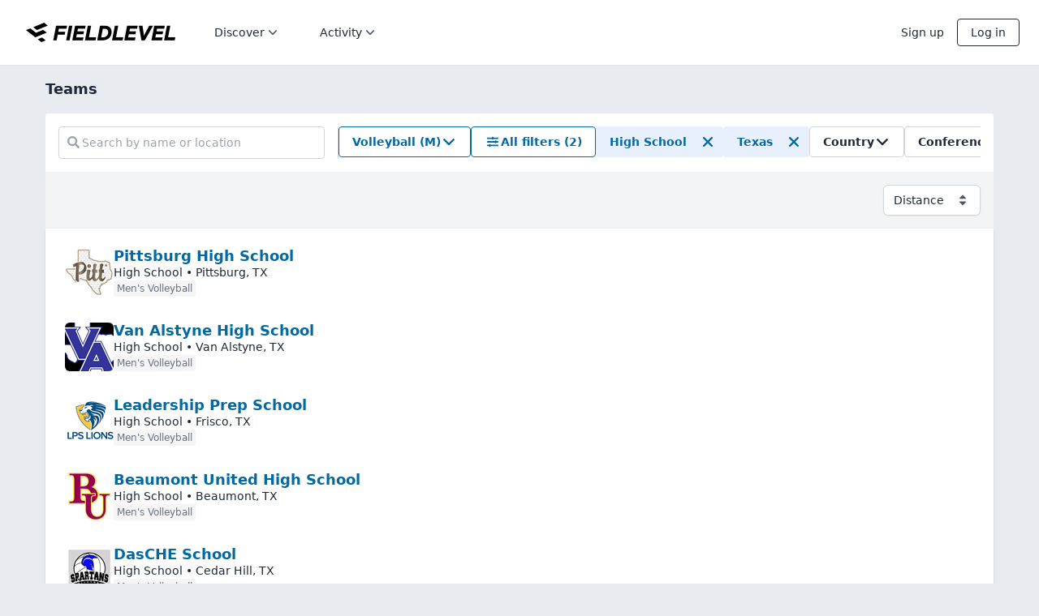

--- FILE ---
content_type: application/x-javascript
request_url: https://www.fieldlevel.com/assets/v4/dist/6320.bundle.413ae243604d8b52595e.js
body_size: 5059
content:
"use strict";(self.webpackChunkfieldlevel_app=self.webpackChunkfieldlevel_app||[]).push([[4197,6320],{90579:function(e,n,r){r.d(n,{FN:function(){return f},_2:function(){return m},rI:function(){return g}});var t=r(46942),i=r.n(t),s=r(96540),l=r(5556),o=r.n(l),a=r(91425),c=r(28593),d=r(74848);const u=s.createContext(null),p=()=>(0,s.useContext)(u),h=e=>{let{className:n}=e;const{setRenderContainer:r}=p();return(0,s.useLayoutEffect)((()=>(r((e=>e=>{let{ref:r}=e;return(0,d.jsx)("div",{className:n,ref:r})})),()=>r(null))),[n]),null},x=e=>{let{matchButtonWidth:n,children:r,disabled:t}=e;return(0,d.jsx)(a.l9,{asChild:!0,disabled:t,children:(0,d.jsx)("span",{role:"button",className:n&&"w-full",children:r})})},m=e=>{let{onSelect:n,disabled:r,children:t}=e;return(0,d.jsx)(a.q7,{onSelect:n,disabled:r,className:i()("hover:outline-none hover:border-none",r?"text-muted bg-background-muted cursor-not-allowed":"hover:bg-background-highlight focus:bg-background-highlight cursor-pointer"),children:t})};m.propTypes={onSelect:o().func,disabled:o().bool,children:o().node};const f=e=>{let{href:n,target:r,onSelect:t,disabled:i,children:s,linkProps:l}=e;const o=(0,d.jsx)("div",{className:"hover:bg-background-highlight focus:bg-background-highlight",children:s});return i?(0,d.jsx)(a.q7,{disabled:!0,className:"text-muted bg-background-muted cursor-not-allowed",children:s}):(0,d.jsx)(a.q7,{asChild:!0,children:l?(0,d.jsx)(c.A,{...l,unstyled:!0,children:o}):(0,d.jsx)("a",{className:"no-underline hover:no-underline focus:no-underline text-[color:inherit] hover:text-[color:inherit] focus:text-[color:inherit]",href:n,target:r,onClick:t,children:o})})};f.propTypes={href:o().string,target:o().string,onSelect:o().func,disabled:o().bool,linkProps:o().exact(c.A.propTypes),children:o().node};const g=e=>{var n;let{onOpen:r,buttonRendering:t,listRendering:s,matchButtonWidth:l,portalClassName:o,disabled:c}=e;const{element:u}=null!==(n=p())&&void 0!==n?n:{};return(0,d.jsxs)(d.Fragment,{children:[o&&(0,d.jsx)(h,{className:o}),(0,d.jsxs)(a.bL,{onOpenChange:e=>e&&(null==r?void 0:r()),modal:!1,children:[(0,d.jsx)(x,{disabled:c,matchButtonWidth:l,children:t}),(0,d.jsx)(a.ZL,{container:u,children:(0,d.jsx)(a.UC,{side:"bottom",align:"start",className:i()("bg-foreground-base shadow-md border rounded-sm",l&&"w-[var(--radix-dropdown-menu-trigger-width)]"),children:s})})]})]})};g.propTypes={onOpen:o().func,buttonRendering:o().node.isRequired,listRendering:o().node.isRequired,matchButtonWidth:o().bool,disabled:o().bool}},3475:function(e,n,r){var t=r(5556),i=r.n(t),s=r(46942),l=r.n(s),o=r(13026),a=r(28593),c=r(74848);const d=e=>{let{onClick:n,active:r,disabled:t,ariaLabel:i,children:s}=e;const o=r?"text-interactive-base":t?"text-muted":"text-interactive-active",a=t||r?"cursor-default":"cursor-pointer",d=r&&"border border-base";return(0,c.jsx)("button",{className:l()("text-center font-[500] select-none p-2 rounded focus:outline-none",o,a,d),disabled:t,onClick:n,"aria-label":i,children:s})},u=e=>{let{linkProps:n,isActive:r,onClick:t,isDisabled:i,children:s,ariaLabel:l}=e;return r||i||!n?(0,c.jsx)(d,{onClick:t,active:r,disabled:i,ariaLabel:l,children:s}):(0,c.jsx)(a.A,{...n,unstyled:!0,children:(0,c.jsx)(d,{onClick:t,active:r,disabled:i,ariaLabel:l,children:s})})},p=e=>(0,c.jsx)(u,{...e,ariaLabel:"Go back to previous page",children:(0,c.jsxs)("div",{className:"flex items-center",children:[(0,c.jsx)(o.Icon,{source:o.BackMinor,color:"current"})," ",(0,c.jsx)("span",{className:"hidden md:block",children:"Back"})]})}),h=e=>(0,c.jsx)(u,{...e,ariaLabel:"Go to next page",children:(0,c.jsxs)("div",{className:"flex items-center",children:[(0,c.jsx)("span",{className:"hidden md:block",children:"Next"})," ",(0,c.jsx)(o.Icon,{source:o.ForwardMinor,color:"current"})]})}),x=e=>{const{isDisabled:n,isActive:r,page:t}=e;return(0,c.jsxs)(u,{...e,children:[n&&(0,c.jsx)("span",{children:t>0?t:"..."}),t>0&&(0,c.jsx)("span",{className:l()(r&&"text-base"),children:t})]})},m=e=>{let{totalPages:n,currentPage:r,onPageChange:t,buildLinkProps:i}=e;n=parseInt(n,10),r=parseInt(r,10);const s=[];for(let e=0;e<n;e++){const t=e+1;(0===e||e===n-1||t===r-1||t===r||t===r+1)&&s.push(t)}const l=[];s.forEach(((e,n)=>{s[n+1]-e>1&&l.push(e)})),l.forEach((e=>{const n=s.indexOf(e);s.splice(n+1,0,0)}));const a=e=>{e===r||e<1||e>n||t&&t(e)};return(0,c.jsx)(c.Fragment,{children:n>1&&(0,c.jsx)("div",{className:"flex justify-center py-2 px-0",children:(0,c.jsxs)(o.Stack,{align:"center",spacing:"tight",noWrap:!0,children:[(0,c.jsx)(o.Stack.Item,{children:(0,c.jsx)(p,{linkProps:null==i?void 0:i({page:r-1}),isDisabled:1===r,onClick:()=>{a(r-1)}})}),(0,c.jsx)(o.Stack.Item,{children:(0,c.jsx)(o.Stack,{align:"center",spacing:"tight",children:s.map(((e,n)=>(0,c.jsx)(o.Stack.Item,{children:(0,c.jsx)(x,{isDisabled:0===e,isActive:null!=e&&e===r,page:e,onClick:()=>a(e),linkProps:null==i?void 0:i({page:e})})},n)))})}),(0,c.jsx)(o.Stack.Item,{children:(0,c.jsx)(h,{linkProps:null==i?void 0:i({page:r+1}),isDisabled:r>=n,onClick:()=>{a(r+1)}})})]})})})};m.propTypes={totalPages:i().oneOfType([i().number,i().string]).isRequired,currentPage:i().oneOfType([i().number,i().string]).isRequired,onPageChange:i().func,buildLinkProps:i().func},n.A=m},34197:function(e,n,r){r.d(n,{dc:function(){return S},sv:function(){return w},wf:function(){return A},rv:function(){return C},B8:function(){return P},eE:function(){return v},vS:function(){return N},ZR:function(){return y},q_:function(){return R},Ay:function(){return T}});var t=r(46942),i=r.n(t),s=r(5556),l=r.n(s),o=(r(96540),r(13026)),a=r(3475),c=r(19635),d=r(54912),u=r(79562),p=r(28593),h=r(83074),x=r(3993),m=r(74848);const f=e=>{let{children:n}=e;return(0,m.jsx)("div",{className:"whitespace-nowrap",children:n})},g=e=>{let{isPrimary:n,...r}=e;return(0,m.jsx)(o.Button,{...r,variant:n?"primary":void 0})},b=e=>{let{label:n,linkProps:r,icon:t,isPrimary:i}=e;return(0,m.jsx)(f,{children:(0,m.jsx)(p.A,{...r,children:(0,m.jsx)(g,{icon:t,isPrimary:i,children:n})})})};b.propTypes={label:l().node.isRequired,linkProps:l().exact(p.A.propTypes).isRequired,isPrimary:l().bool};const j=e=>{let{label:n,onClick:r,icon:t,isPrimary:i}=e;return(0,m.jsx)(f,{children:(0,m.jsx)(g,{onClick:r,icon:t,isPrimary:i,children:n})})};j.propTypes={label:l().node.isRequired,onClick:l().func.isRequired,isPrimary:l().bool};const v=e=>{let{count:n,itemNameSingular:r,itemNamePlural:t,supplementalContentRendering:i}=e;return(0,m.jsxs)("span",{children:[n.toLocaleString()," ",(0,x.zQ)(n,r,t),i&&(0,m.jsxs)(m.Fragment,{children:[". ",(0,m.jsx)("span",{className:"text-body-sm text-muted",children:i})," "]})]})};v.propTypes={count:l().number.isRequired,itemNameSingular:l().string.isRequired,itemNamePlural:l().string.isRequired};const y=e=>{let{buildLinkProps:n,currentPage:r,totalPages:t}=e;return(0,m.jsx)(a.A,{buildLinkProps:n,currentPage:r,totalPages:t})};y.propTypes=a.A.propTypes;const N=e=>{let{actionsRendering:n,headingText:r,descriptionText:t,supplementalContentRendering:s,iconSrc:l,compact:a}=e;return(0,m.jsxs)("div",{className:i()("max-w-[560px] mx-auto py-12 p-4 text-center",a?"min-h-auto":"min-h-[450px]"),children:[l&&(0,m.jsx)("div",{className:"mb-2",children:(0,m.jsx)(o.Icon,{source:l})}),r&&(0,m.jsx)(o.Title,{size:"small",children:r}),t&&(0,m.jsx)("p",{className:"mt-2 text-body text-muted",children:t}),s,n&&(0,m.jsx)("div",{className:"flex flex-col gap-2 justify-center mt-6 sm:flex-row",children:n})]})};N.propTypes={headingText:l().string.isRequired,descriptionText:l().string,actionsRendering:l().node,iconSrc:l().func};const w=e=>{let{actionLabel:n,actionLinkProps:r}=e;return(0,m.jsx)(N,{headingText:"No matches found",descriptionText:"Removing filters will generally provide the results you are expecting.",actionsRendering:(0,m.jsx)(k,{label:n,linkProps:r})})};w.propTypes={actionLabel:l().string.isRequired,actionLinkProps:l().exact(p.A.propTypes).isRequired};const k=b,C=e=>{let{headerContent:n,bodyContent:r}=e;return(0,m.jsxs)("div",{className:"space-y-6 p-6 border-b border-b-muted last:border-b-0",children:[n,(0,m.jsx)("div",{className:"sm:pl-8",children:r})]})};C.propTypes={headerContent:l().node.isRequired,bodyContent:l().node.isRequired};const R=e=>{let{col1Content:n,col2Content:r}=e;return(0,m.jsxs)("div",{className:"grid grid-cols-4 gap-6 p-6 border-b border-b-muted last:border-b-0",children:[(0,m.jsx)("div",{className:"col-span-4 sm:col-span-2",children:n}),(0,m.jsx)("div",{className:"col-span-4 pl-8 sm:col-span-2 sm:pl-0",children:r})]})};R.propTypes={col1Content:l().node.isRequired,col2Content:l().node.isRequired};const P=e=>{let{children:n}=e;return(0,m.jsx)("div",{className:"bg-foreground-base rounded-b",children:n})};P.propTypes={children:l().node};const S=(0,m.jsx)(P,{children:[0,1,2,3,4].map((e=>(0,m.jsx)(C,{headerContent:(0,m.jsx)("div",{className:"w-[175px] h-[55px]",children:(0,m.jsx)(d.A,{width:"full",height:"full"})}),bodyContent:(0,m.jsx)("div",{className:"w-full max-w-[435px] h-[125px]",children:(0,m.jsx)(d.A,{width:"full",height:"full"})})},e)))}),A=(0,m.jsx)(P,{children:[0,1,2,3,4].map((e=>(0,m.jsx)(R,{col1Content:(0,m.jsx)("div",{className:"w-[175px] h-[105px]",children:(0,m.jsx)(d.A,{width:"full",height:"full"})}),col2Content:(0,m.jsx)("div",{className:"w-full max-w-[475px] h-[85px]",children:(0,m.jsx)(d.A,{width:"full",height:"full"})})},e)))}),L=e=>{const{heading:n,actionsRendering:r,navRendering:t,filterProps:s,filterPropsIsLoading:l,filtersDisabled:a=!1,listRendering:p,listSkeletonRendering:h,listIsLoading:x,listCountRendering:f,pagingControlsRendering:g,headingContainerClassName:b,portalClassName:j,onSecondaryDropdownOpen:v}=e;return(0,m.jsxs)("div",{className:"pb-12",children:[null!=t?t:n&&(0,m.jsx)("div",{className:b,children:(0,m.jsxs)("div",{className:i()("px-4 mb-4 space-y-4 md:px-0 sm:space-y-0",r&&"sm:flex sm:items-center sm:justify-between"),children:[(0,m.jsx)(o.Heading,{as:"h1",children:n}),r]})}),!a&&(0,m.jsx)("div",{className:"p-4 bg-foreground-base md:rounded-t",children:l?(0,m.jsxs)("div",{className:"flex flex-wrap gap-2",children:[(0,m.jsx)("div",{className:"w-full h-10 sm:w-[260px]",children:(0,m.jsx)(d.A,{width:"full",height:"full"})}),(0,m.jsx)("div",{className:"w-[90px]",children:(0,m.jsx)(u.A,{width:"full",height:"full",iconStyle:"dropdown"})}),(0,m.jsx)("div",{className:"w-[90px]",children:(0,m.jsx)(u.A,{width:"full",height:"full",iconStyle:"dropdown"})})]}):(0,m.jsx)(c.A,{...s,portalClassName:j,onSecondaryDropdownOpen:v})}),(x||f||(null==s?void 0:s.filterDef.sort))&&(0,m.jsx)("div",{className:"flex justify-between items-center p-4 bg-background-base",children:x?(0,m.jsx)("div",{className:"h-[20px] w-[85px]",children:(0,m.jsx)(d.A,{theme:"light",width:"full",height:"full"})}):(0,m.jsxs)(m.Fragment,{children:[null!=f?f:(0,m.jsx)("span",{}),(null==s?void 0:s.filterDef.sort)&&(0,m.jsx)("div",{className:"FL-ListWithFilters__SortSelectWrapper",children:(0,m.jsx)(o.Select,{disabled:s.filterDef.sort.disabled,options:s.filterDef.sort.options,placeholder:{label:"Sort by",value:""},name:"sort",onChange:e=>s.onChange({key:"sort",value:e}),value:s.values.sort})})]})}),x?h:p,(0,m.jsx)("div",{className:"my-6",children:!x&&g})]})};L.propTypes={heading:l().string,actionRendering:l().node,navRendering:l().node,filtersDisabled:l().bool,filterProps:(0,h.A)(l().exact(c.A.propTypes),(e=>{let{filterPropsIsLoading:n,filtersDisabled:r}=e;return!n&&!r})),filterPropsIsLoading:l().bool.isRequired,listCountRendering:l().node,listRendering:(0,h.A)(l().node,(e=>{let{listIsLoading:n}=e;return!n})),listIsLoading:l().bool.isRequired,listSkeletonRendering:l().node.isRequired,pagingControlsRendering:l().node,headingContainerClassName:l().string};var T=L},79562:function(e,n,r){var t=r(5556),i=r.n(t),s=r(46942),l=r.n(s),o=r(13026),a=r(74848);const c={1:"w-1/6",2:"w-2/6",3:"w-3/6",4:"w-4/6",5:"w-5/6",full:"w-full"},d={light:"light",dark:"dark"},u={select:"select",dropdown:"dropdown"},p=e=>{const{width:n="full",theme:r=d.dark,iconStyle:t=u.select}=e,i=c[n];return(0,a.jsx)("div",{className:l()("border-2 rounded-md h-9 pr-4 animate-pulse flex items-center justify-end text-muted",r===d.dark?"bg-foreground-dark":"bg-foreground-base",i),children:(0,a.jsx)("span",{children:(0,a.jsx)(o.Icon,{source:t===u.select?o.SelectMinor:o.DownMinor,color:"current"})})})};p.propTypes={width:i().oneOf(Object.keys(c).map((e=>Number.isFinite(parseInt(e))?parseInt(e):e))),theme:i().oneOf(Object.values(d)),iconStyle:i().oneOf(Object.values(u))},n.A=p},91272:function(e,n,r){var t=r(96540),i=r(64766);n.A=()=>{const e=(0,i.A)();return(0,t.useMemo)((()=>e.urlParams),[e.urlParams])}},83074:function(e,n,r){function t(e,n){return function(r,t,i){const s=n(r)?e.isRequired:e;for(var l=arguments.length,o=new Array(l>3?l-3:0),a=3;a<l;a++)o[a-3]=arguments[a];const c=s(r,t,i,...o);if(c instanceof Error)return c}}r.d(n,{A:function(){return t}})},20855:function(e,n,r){r.d(n,{HU:function(){return i},n8:function(){return l},zd:function(){return s}});r(84058);var t=r(33014);const i=function(e,n){if(e){return n.filter((function(n){return n.Value==e}))[0].EnumName.toLowerCase()}},s=function(e,n,r){return e.map((e=>{var i;let s=n.find((n=>n.Value==e));return s||(0,t.N7)("Unable to find projected level - ".concat(e," - in levels for ").concat(r," - ").concat(n.map((e=>e.Value)))),null!==(i=null==s?void 0:s.Label)&&void 0!==i?i:""})).filter((e=>""!==e)).join(", ")},l=(e,n)=>({OrganizationName:e.OrganizationName,ShortName:e.ShortName,AthleticAssociationEnum:e.AthleticAssociationEnum,City:e.City,State:e.State,SportEnum:n,TeamId:0})},3993:function(e,n,r){r.d(n,{CO:function(){return l},V_:function(){return s},jG:function(){return i},zQ:function(){return o}});const t="male";function i(e){return e.toLowerCase()===t?"him":"her"}function s(e){return e.toLowerCase()===t?"his":"her"}function l(e){return-1!==e.toLowerCase().indexOf("women")||"softball"===e.toLowerCase()?"Female":"Male"}function o(e,n,r){return 1==e?n:r}}}]);
//# sourceMappingURL=6320.bundle.413ae243604d8b52595e.js.map

--- FILE ---
content_type: application/x-javascript
request_url: https://www.fieldlevel.com/assets/v4/dist/8649.bundle.7bb813ca27f830fc240b.js
body_size: 4483
content:
/*! For license information please see 8649.bundle.7bb813ca27f830fc240b.js.LICENSE.txt */
"use strict";(self.webpackChunkfieldlevel_app=self.webpackChunkfieldlevel_app||[]).push([[8649],{58493:function(t,e,r){var s=r(96540);var n="function"==typeof Object.is?Object.is:function(t,e){return t===e&&(0!==t||1/t==1/e)||t!=t&&e!=e},i=s.useState,u=s.useEffect,o=s.useLayoutEffect,c=s.useDebugValue;function a(t){var e=t.getSnapshot;t=t.value;try{var r=e();return!n(t,r)}catch(t){return!0}}var l="undefined"==typeof window||void 0===window.document||void 0===window.document.createElement?function(t,e){return e()}:function(t,e){var r=e(),s=i({inst:{value:r,getSnapshot:e}}),n=s[0].inst,l=s[1];return o((function(){n.value=r,n.getSnapshot=e,a(n)&&l({inst:n})}),[t,r,e]),u((function(){return a(n)&&l({inst:n}),t((function(){a(n)&&l({inst:n})}))}),[t]),c(r),r};e.useSyncExternalStore=void 0!==s.useSyncExternalStore?s.useSyncExternalStore:l},19888:function(t,e,r){t.exports=r(58493)},1522:function(t,e,r){r.d(e,{$:function(){return c}});var s=r(12295),n=r(8448),i=r(62517),u=r(94323),o=r(94255);class c extends u.Q{constructor(t,e){super(),this.client=t,this.options=e,this.trackedProps=new Set,this.selectError=null,this.bindMethods(),this.setOptions(e)}bindMethods(){this.remove=this.remove.bind(this),this.refetch=this.refetch.bind(this)}onSubscribe(){1===this.listeners.size&&(this.currentQuery.addObserver(this),a(this.currentQuery,this.options)&&this.executeFetch(),this.updateTimers())}onUnsubscribe(){this.hasListeners()||this.destroy()}shouldFetchOnReconnect(){return l(this.currentQuery,this.options,this.options.refetchOnReconnect)}shouldFetchOnWindowFocus(){return l(this.currentQuery,this.options,this.options.refetchOnWindowFocus)}destroy(){this.listeners=new Set,this.clearStaleTimeout(),this.clearRefetchInterval(),this.currentQuery.removeObserver(this)}setOptions(t,e){const r=this.options,n=this.currentQuery;if(this.options=this.client.defaultQueryOptions(t),(0,s.f8)(r,this.options)||this.client.getQueryCache().notify({type:"observerOptionsUpdated",query:this.currentQuery,observer:this}),void 0!==this.options.enabled&&"boolean"!=typeof this.options.enabled)throw new Error("Expected enabled to be a boolean");this.options.queryKey||(this.options.queryKey=r.queryKey),this.updateQuery();const i=this.hasListeners();i&&h(this.currentQuery,n,this.options,r)&&this.executeFetch(),this.updateResult(e),!i||this.currentQuery===n&&this.options.enabled===r.enabled&&this.options.staleTime===r.staleTime||this.updateStaleTimeout();const u=this.computeRefetchInterval();!i||this.currentQuery===n&&this.options.enabled===r.enabled&&u===this.currentRefetchInterval||this.updateRefetchInterval(u)}getOptimisticResult(t){const e=this.client.getQueryCache().build(this.client,t),r=this.createResult(e,t);return function(t,e,r){if(r.keepPreviousData)return!1;if(void 0!==r.placeholderData)return e.isPlaceholderData;if(!(0,s.f8)(t.getCurrentResult(),e))return!0;return!1}(this,r,t)&&(this.currentResult=r,this.currentResultOptions=this.options,this.currentResultState=this.currentQuery.state),r}getCurrentResult(){return this.currentResult}trackResult(t){const e={};return Object.keys(t).forEach((r=>{Object.defineProperty(e,r,{configurable:!1,enumerable:!0,get:()=>(this.trackedProps.add(r),t[r])})})),e}getCurrentQuery(){return this.currentQuery}remove(){this.client.getQueryCache().remove(this.currentQuery)}refetch({refetchPage:t,...e}={}){return this.fetch({...e,meta:{refetchPage:t}})}fetchOptimistic(t){const e=this.client.defaultQueryOptions(t),r=this.client.getQueryCache().build(this.client,e);return r.isFetchingOptimistic=!0,r.fetch().then((()=>this.createResult(r,e)))}fetch(t){var e;return this.executeFetch({...t,cancelRefetch:null==(e=t.cancelRefetch)||e}).then((()=>(this.updateResult(),this.currentResult)))}executeFetch(t){this.updateQuery();let e=this.currentQuery.fetch(this.options,t);return null!=t&&t.throwOnError||(e=e.catch(s.lQ)),e}updateStaleTimeout(){if(this.clearStaleTimeout(),s.S$||this.currentResult.isStale||!(0,s.gn)(this.options.staleTime))return;const t=(0,s.j3)(this.currentResult.dataUpdatedAt,this.options.staleTime)+1;this.staleTimeoutId=setTimeout((()=>{this.currentResult.isStale||this.updateResult()}),t)}computeRefetchInterval(){var t;return"function"==typeof this.options.refetchInterval?this.options.refetchInterval(this.currentResult.data,this.currentQuery):null!=(t=this.options.refetchInterval)&&t}updateRefetchInterval(t){this.clearRefetchInterval(),this.currentRefetchInterval=t,!s.S$&&!1!==this.options.enabled&&(0,s.gn)(this.currentRefetchInterval)&&0!==this.currentRefetchInterval&&(this.refetchIntervalId=setInterval((()=>{(this.options.refetchIntervalInBackground||i.m.isFocused())&&this.executeFetch()}),this.currentRefetchInterval))}updateTimers(){this.updateStaleTimeout(),this.updateRefetchInterval(this.computeRefetchInterval())}clearStaleTimeout(){this.staleTimeoutId&&(clearTimeout(this.staleTimeoutId),this.staleTimeoutId=void 0)}clearRefetchInterval(){this.refetchIntervalId&&(clearInterval(this.refetchIntervalId),this.refetchIntervalId=void 0)}createResult(t,e){const r=this.currentQuery,n=this.options,i=this.currentResult,u=this.currentResultState,c=this.currentResultOptions,l=t!==r,p=l?t.state:this.currentQueryInitialState,f=l?this.currentResult:this.previousQueryResult,{state:y}=t;let v,{dataUpdatedAt:R,error:S,errorUpdatedAt:m,fetchStatus:b,status:g}=y,Q=!1,E=!1;if(e._optimisticResults){const s=this.hasListeners(),i=!s&&a(t,e),u=s&&h(t,r,e,n);(i||u)&&(b=(0,o.v_)(t.options.networkMode)?"fetching":"paused",R||(g="loading")),"isRestoring"===e._optimisticResults&&(b="idle")}if(e.keepPreviousData&&!y.dataUpdatedAt&&null!=f&&f.isSuccess&&"error"!==g)v=f.data,R=f.dataUpdatedAt,g=f.status,Q=!0;else if(e.select&&void 0!==y.data)if(i&&y.data===(null==u?void 0:u.data)&&e.select===this.selectFn)v=this.selectResult;else try{this.selectFn=e.select,v=e.select(y.data),v=(0,s.pl)(null==i?void 0:i.data,v,e),this.selectResult=v,this.selectError=null}catch(t){0,this.selectError=t}else v=y.data;if(void 0!==e.placeholderData&&void 0===v&&"loading"===g){let t;if(null!=i&&i.isPlaceholderData&&e.placeholderData===(null==c?void 0:c.placeholderData))t=i.data;else if(t="function"==typeof e.placeholderData?e.placeholderData():e.placeholderData,e.select&&void 0!==t)try{t=e.select(t),this.selectError=null}catch(t){0,this.selectError=t}void 0!==t&&(g="success",v=(0,s.pl)(null==i?void 0:i.data,t,e),E=!0)}this.selectError&&(S=this.selectError,v=this.selectResult,m=Date.now(),g="error");const I="fetching"===b,C="loading"===g,O="error"===g;return{status:g,fetchStatus:b,isLoading:C,isSuccess:"success"===g,isError:O,isInitialLoading:C&&I,data:v,dataUpdatedAt:R,error:S,errorUpdatedAt:m,failureCount:y.fetchFailureCount,failureReason:y.fetchFailureReason,errorUpdateCount:y.errorUpdateCount,isFetched:y.dataUpdateCount>0||y.errorUpdateCount>0,isFetchedAfterMount:y.dataUpdateCount>p.dataUpdateCount||y.errorUpdateCount>p.errorUpdateCount,isFetching:I,isRefetching:I&&!C,isLoadingError:O&&0===y.dataUpdatedAt,isPaused:"paused"===b,isPlaceholderData:E,isPreviousData:Q,isRefetchError:O&&0!==y.dataUpdatedAt,isStale:d(t,e),refetch:this.refetch,remove:this.remove}}updateResult(t){const e=this.currentResult,r=this.createResult(this.currentQuery,this.options);if(this.currentResultState=this.currentQuery.state,this.currentResultOptions=this.options,(0,s.f8)(r,e))return;this.currentResult=r;const n={cache:!0};!1!==(null==t?void 0:t.listeners)&&(()=>{if(!e)return!0;const{notifyOnChangeProps:t}=this.options,r="function"==typeof t?t():t;if("all"===r||!r&&!this.trackedProps.size)return!0;const s=new Set(null!=r?r:this.trackedProps);return this.options.useErrorBoundary&&s.add("error"),Object.keys(this.currentResult).some((t=>{const r=t;return this.currentResult[r]!==e[r]&&s.has(r)}))})()&&(n.listeners=!0),this.notify({...n,...t})}updateQuery(){const t=this.client.getQueryCache().build(this.client,this.options);if(t===this.currentQuery)return;const e=this.currentQuery;this.currentQuery=t,this.currentQueryInitialState=t.state,this.previousQueryResult=this.currentResult,this.hasListeners()&&(null==e||e.removeObserver(this),t.addObserver(this))}onQueryUpdate(t){const e={};"success"===t.type?e.onSuccess=!t.manual:"error"!==t.type||(0,o.wm)(t.error)||(e.onError=!0),this.updateResult(e),this.hasListeners()&&this.updateTimers()}notify(t){n.j.batch((()=>{var e,r,s,n;if(t.onSuccess)null==(e=(r=this.options).onSuccess)||e.call(r,this.currentResult.data),null==(s=(n=this.options).onSettled)||s.call(n,this.currentResult.data,null);else if(t.onError){var i,u,o,c;null==(i=(u=this.options).onError)||i.call(u,this.currentResult.error),null==(o=(c=this.options).onSettled)||o.call(c,void 0,this.currentResult.error)}t.listeners&&this.listeners.forEach((({listener:t})=>{t(this.currentResult)})),t.cache&&this.client.getQueryCache().notify({query:this.currentQuery,type:"observerResultsUpdated"})}))}}function a(t,e){return function(t,e){return!(!1===e.enabled||t.state.dataUpdatedAt||"error"===t.state.status&&!1===e.retryOnMount)}(t,e)||t.state.dataUpdatedAt>0&&l(t,e,e.refetchOnMount)}function l(t,e,r){if(!1!==e.enabled){const s="function"==typeof r?r(t):r;return"always"===s||!1!==s&&d(t,e)}return!1}function h(t,e,r,s){return!1!==r.enabled&&(t!==e||!1===s.enabled)&&(!r.suspense||"error"!==t.state.status)&&d(t,r)}function d(t,e){return t.isStaleByTime(e.staleTime)}},35598:function(t,e,r){r.d(e,{t:function(){return m}});var s=r(96540),n=r(8448),i=r(56266);function u(){let t=!1;return{clearReset:()=>{t=!1},reset:()=>{t=!0},isReset:()=>t}}const o=s.createContext(u()),c=()=>s.useContext(o);var a=r(63064);const l=s.createContext(!1),h=()=>s.useContext(l);l.Provider;var d=r(42657);const p=(t,e)=>{(t.suspense||t.useErrorBoundary)&&(e.isReset()||(t.retryOnMount=!1))},f=t=>{s.useEffect((()=>{t.clearReset()}),[t])},y=({result:t,errorResetBoundary:e,useErrorBoundary:r,query:s})=>t.isError&&!e.isReset()&&!t.isFetching&&(0,d.G)(r,[t.error,s]),v=t=>{t.suspense&&"number"!=typeof t.staleTime&&(t.staleTime=1e3)},R=(t,e,r)=>(null==t?void 0:t.suspense)&&((t,e)=>t.isLoading&&t.isFetching&&!e)(e,r),S=(t,e,r)=>e.fetchOptimistic(t).then((({data:e})=>{null==t.onSuccess||t.onSuccess(e),null==t.onSettled||t.onSettled(e,null)})).catch((e=>{r.clearReset(),null==t.onError||t.onError(e),null==t.onSettled||t.onSettled(void 0,e)}));function m(t,e){const r=(0,a.jE)({context:t.context}),u=h(),o=c(),l=r.defaultQueryOptions(t);l._optimisticResults=u?"isRestoring":"optimistic",l.onError&&(l.onError=n.j.batchCalls(l.onError)),l.onSuccess&&(l.onSuccess=n.j.batchCalls(l.onSuccess)),l.onSettled&&(l.onSettled=n.j.batchCalls(l.onSettled)),v(l),p(l,o),f(o);const[d]=s.useState((()=>new e(r,l))),m=d.getOptimisticResult(l);if((0,i.r)(s.useCallback((t=>{const e=u?()=>{}:d.subscribe(n.j.batchCalls(t));return d.updateResult(),e}),[d,u]),(()=>d.getCurrentResult()),(()=>d.getCurrentResult())),s.useEffect((()=>{d.setOptions(l,{listeners:!1})}),[l,d]),R(l,m,u))throw S(l,d,o);if(y({result:m,errorResetBoundary:o,useErrorBoundary:l.useErrorBoundary,query:d.getCurrentQuery()}))throw m.error;return l.notifyOnChangeProps?m:d.trackResult(m)}},56266:function(t,e,r){r.d(e,{r:function(){return s}});const s=r(19888).useSyncExternalStore},42657:function(t,e,r){function s(t,e){return"function"==typeof t?t(...e):!!t}r.d(e,{G:function(){return s}})}}]);
//# sourceMappingURL=8649.bundle.7bb813ca27f830fc240b.js.map

--- FILE ---
content_type: application/x-javascript
request_url: https://www.fieldlevel.com/assets/v4/dist/app-public.bundle.540a2722c82ea566ffce.js
body_size: 30744
content:
!function(){"use strict";var e,t,n,r,a,s={80162:function(e,t,n){var r=n(74848);t.A=e=>(0,r.jsxs)("svg",{height:"100%",viewBox:"0 0 6 6",fill:"none",xmlns:"http://www.w3.org/2000/svg",...e,children:[(0,r.jsxs)("g",{clipPath:"url(#clip0_1502_8711)",children:[(0,r.jsx)("path",{fillRule:"evenodd",clipRule:"evenodd",d:"M0.343811 2.2125L2.56987 4.1618L5.3609 3.19444L4.47241 2.41666L2.79682 2.99514L1.46408 1.82361L0.343811 2.2125Z",fill:"currentColor"}),(0,r.jsx)("path",{fillRule:"evenodd",clipRule:"evenodd",d:"M4.81044 0.666626L2.01941 1.63399L2.91273 2.41177L5.70376 1.4444L4.81044 0.666626Z",fill:"currentColor"}),(0,r.jsx)("path",{fillRule:"evenodd",clipRule:"evenodd",d:"M3.01892 4.55551L3.91224 5.33329L5.02769 4.9444L4.13919 4.16663L3.01892 4.55551Z",fill:"currentColor"})]}),(0,r.jsx)("defs",{children:(0,r.jsx)("clipPath",{id:"clip0_1502_8711",children:(0,r.jsx)("rect",{width:"6",height:"6",rx:"3",fill:"currentColor"})})})]})},28593:function(e,t,n){n.d(t,{C:function(){return p},A:function(){return h}});var r=n(96540),a=n(5556),s=n.n(a),o=n(13026),i=n(64766);var c=e=>(0,i.A)().useWiredLink(e),l=n(79796),d=n(74848);const u=r.memo(r.forwardRef(((e,t)=>{e.external&&(0,l.J)({message:'Usage of props.external has been deprecated in Playbook/Link and is explicitly disallowed in WiredLink. Pass target="_blank" instead.'});const n=c(e);return(0,d.jsx)(o.Link,{...n,ref:t})}))),p={url:s().string,target:s().string,onClick:s().func,unstyled:s().bool,reloadPage:s().bool,preventScrollReset:s().bool};u.propTypes=p;var h=u},25166:function(e,t,n){var r=n(5556),a=n.n(r),s=n(46942),o=n.n(s),i=n(74848);const c=e=>{let{absoluteContent:t,topContent:n,leftContent:r,rightContent:a,bottomContent:s,columnContainerId:c}=e;return(0,i.jsxs)("div",{className:"flex flex-col flex-1 min-h-0 relative md:mt-5 lg:mt-0",children:[t,n,(0,i.jsxs)("div",{className:"flex flex-col flex-1 min-h-0 lg:!grid lg:!grid-cols-12 gap-4",id:c,children:[(0,i.jsx)("div",{className:o()("flex flex-col flex-1 min-h-0 col-span-8",!s&&"lg:mb-10"),children:r}),(0,i.jsx)("div",{className:"flex flex-col min-h-0 col-span-4 md:mb-10 lg:mb-0",children:a})]}),s]})};c.propTypes={absoluteContent:a().node,topContent:a().node,leftContent:a().node,rightContent:a().node,bottomContent:a().node,columnContainerId:a().string},t.A=c},18744:function(e,t,n){n.d(t,{$:function(){return l},R:function(){return c}});var r=n(74848);const a="/assets/v5/img/apple-app-store-badge@2x.png",s="/assets/v5/img/google-play-badge@2x.png",o=(e,t)=>["".concat(e," 1x"),"".concat(t," 2x")].join(", "),i=e=>{let{href:t,children:n}=e;return(0,r.jsx)("a",{href:t,target:"_blank",rel:"noopener noreferrer",children:n})},c=e=>{let{referrer:t="fieldlevel-web-app"}=e;const n="https://apps.apple.com/app/apple-store/id470231113?pt=653620&ct=".concat(t,"&mt=8");return(0,r.jsx)(i,{href:n,children:(0,r.jsxs)("picture",{children:[(0,r.jsx)("source",{srcSet:o("/assets/v5/img/apple-app-store-badge@1x.webp","/assets/v5/img/apple-app-store-badge@2x.webp"),type:"image/webp"}),(0,r.jsx)("source",{srcSet:o("/assets/v5/img/apple-app-store-badge@1x.png",a),type:"image/png"}),(0,r.jsx)("img",{width:"122",height:"37",src:a,alt:"Download on the App Store",loading:"lazy"})]})})},l=e=>{let{referrer:t="fieldlevel-web-app"}=e;const n="https://play.google.com/store/apps/details?id=com.fieldlevel&referrer=utm_source%3D".concat(t);return(0,r.jsx)(i,{href:n,children:(0,r.jsxs)("picture",{children:[(0,r.jsx)("source",{srcSet:o("/assets/v5/img/google-play-badge@1x.webp","/assets/v5/img/google-play-badge@2x.webp"),type:"image/webp"}),(0,r.jsx)("source",{srcSet:o("/assets/v5/img/google-play-badge@1x.png",s),type:"image/png"}),(0,r.jsx)("img",{width:"122",height:"37",src:s,alt:"Get it on Google Play",loading:"lazy"})]})})}},54912:function(e,t,n){var r=n(46942),a=n.n(r),s=n(5556),o=n.n(s),i=n(74848);const c={full:"h-full",1:"h-6",2:"h-12",3:"h-24",4:"h-48",5:"h-96"},l={full:"w-full",1:"w-1/6",2:"w-1/3",3:"w-1/2",4:"w-2/3",5:"w-5/6"},d={light:"light",dark:"dark"},u=e=>{let{height:t=1,width:n="full",theme:r=d.dark}=e;const s=c[t],o=l[n];return(0,i.jsx)("div",{className:a()(r===d.dark?"bg-foreground-dark":"bg-foreground-base","animate-pulse rounded-md",s,o)})};u.propTypes={height:o().oneOf(["full",1,2,3,4,5]),width:o().oneOf(["full",1,2,3,4,5]),theme:o().oneOf(Object.values(d))},t.A=u},58124:function(e,t,n){n.d(t,{CF:function(){return a},Fr:function(){return s},HF:function(){return P},Jg:function(){return i},T7:function(){return d},YA:function(){return l},Zl:function(){return h},eh:function(){return f},il:function(){return g},j$:function(){return o},jQ:function(){return u},pL:function(){return m},ty:function(){return c},uQ:function(){return x},v_:function(){return p}});var r=n(54782);const a=(0,r.IW)("ENUM_ATHLETE_PLAN"),s=(0,r.IW)("ENUM_ATHLETE_PROFILE_ACTIVITY_TYPE"),o=(0,r.IW)("ENUM_ATHLETIC_ASSOCIATION"),i=(0,r.IW)("ENUM_COMMITMENT_LEVEL"),c=(0,r.IW)("ENUM_INSTITUTION_OF_INTEREST_STATUS"),l=(0,r.IW)("ENUM_SCHOOL_TYPE"),d=(0,r.IW)("ENUM_SPORT"),u=(0,r.IW)("ENUM_TEAM_ROSTER_RECRUITING_ACTIVITY_FEED_ITEM_TYPE"),p=(0,r.IW)("ENUM_UTM_MEDIUM"),h=(0,r.IW)("INTERCOM_APPID"),f=(0,r.IW)("WWW_URL"),m="362899207119772",g="/assets/images/icon-hs-300x300.png",x="/assets/images/icon-college-300x300.png",P=[512,1024,1,2,8192,16384,16,32,256,32768,65536,33554432,131072,262144,268435456,536870912,8388608,16777216,64,128,4,8,524288,1048576,2048,4096,67108864,134217728,536870914,536870913,536870916,536870915,536870918,536870917,2097152,4194304,536870925,536870926,536870927,536870919,536870920,536870923,536870924,536870928,536870929,536870930,536870931]},66490:function(e,t,n){const r=n(96540).createContext(null);t.A=r},64766:function(e,t,n){var r=n(96540),a=n(66490);t.A=()=>(0,r.useContext)(a.A)},89447:function(e,t,n){n.d(t,{A:function(){return i}});var r=n(96540),a=n(51253),s=n(64766);var o=()=>{const e=(0,s.A)();return(0,r.useMemo)((()=>e.routingService),[e.routingService])};var i=e=>{const t=o();return(0,r.useMemo)((()=>{const n=(0,a.oP)(t);return(0,a.Os)({config:e,factory:n})}),[t])}},89443:function(e,t,n){var r=n(96540);const a=()=>[window.innerWidth,window.innerHeight];t.A=function(){const[e,t]=(0,r.useState)(a);return(0,r.useEffect)((()=>{const e=new AbortController;let n;return window.addEventListener("resize",(()=>{clearTimeout(n),n=setTimeout((()=>{t(a())}),250)}),{signal:e.signal}),()=>{clearTimeout(n),e.abort()}}),[]),e}},63569:function(e,t,n){var r=n(74848);t.A=e=>(0,r.jsx)("svg",{width:"20",height:"20",viewBox:"0 0 20 20",xmlns:"http://www.w3.org/2000/svg",...e,children:(0,r.jsx)("path",{d:"M17.8571 0H2.14286C1.57454 0 1.02949 0.225765 0.627628 0.627628C0.225765 1.02949 0 1.57454 0 2.14286L0 17.8571C0 18.4255 0.225765 18.9705 0.627628 19.3724C1.02949 19.7742 1.57454 20 2.14286 20H8.27009V13.2004H5.45759V10H8.27009V7.56071C8.27009 4.78616 9.92188 3.25357 12.4518 3.25357C13.6634 3.25357 14.9304 3.46964 14.9304 3.46964V6.19286H13.5344C12.1589 6.19286 11.7299 7.04643 11.7299 7.92188V10H14.8004L14.3094 13.2004H11.7299V20H17.8571C18.4255 20 18.9705 19.7742 19.3724 19.3724C19.7742 18.9705 20 18.4255 20 17.8571V2.14286C20 1.57454 19.7742 1.02949 19.3724 0.627628C18.9705 0.225765 18.4255 0 17.8571 0Z"})})},90328:function(e,t,n){var r=n(74848);t.A=e=>(0,r.jsx)("svg",{width:"20",height:"20",viewBox:"0 0 20 20",xmlns:"http://www.w3.org/2000/svg",...e,children:(0,r.jsx)("path",{d:"M17.8571 0H2.14286C0.959821 0 0 0.959821 0 2.14286V17.8571C0 19.0402 0.959821 20 2.14286 20H17.8571C19.0402 20 20 19.0402 20 17.8571V2.14286C20 0.959821 19.0402 0 17.8571 0ZM15.6741 7.08929C15.683 7.21429 15.683 7.34375 15.683 7.46875C15.683 11.3393 12.7366 15.7991 7.35268 15.7991C5.69196 15.7991 4.15179 15.317 2.85714 14.4866C3.09375 14.5134 3.32143 14.5223 3.5625 14.5223C4.93304 14.5223 6.19196 14.058 7.19643 13.2723C5.91071 13.2455 4.83036 12.4018 4.45982 11.2411C4.91071 11.308 5.31696 11.308 5.78125 11.1875C4.44196 10.9152 3.4375 9.73661 3.4375 8.3125V8.27679C3.82589 8.49554 4.28125 8.62946 4.75893 8.64732C4.35733 8.38019 4.02812 8.0178 3.80066 7.59248C3.5732 7.16716 3.45457 6.69214 3.45536 6.20982C3.45536 5.66518 3.59821 5.16518 3.85268 4.73214C5.29464 6.50893 7.45982 7.66964 9.88839 7.79464C9.47321 5.80804 10.9598 4.19643 12.7455 4.19643C13.5893 4.19643 14.3482 4.54911 14.8839 5.12054C15.5446 4.99554 16.1786 4.75 16.7411 4.41518C16.5223 5.09375 16.0625 5.66518 15.4554 6.02679C16.0446 5.96429 16.6161 5.79911 17.1429 5.57143C16.7455 6.15625 16.2455 6.67411 15.6741 7.08929Z"})})},96431:function(e,t,n){n.d(t,{A:function(){return p},j:function(){return u}});var r=n(96540),a=n(13026),s=n(89443),o=n(63968),i=n(74848);var c=e=>{const[t]=(0,s.A)();return(0,o.YT)({screenWidth:t})?(0,i.jsx)(a.Feedback,{...e,position:"right",offsetX:16,offsetY:96}):(0,i.jsx)(a.Feedback,{...e,position:"bottom",offsetY:96})};const l={show:!1,message:"",variant:void 0,action:void 0},d=r.createContext(null),u=()=>(0,r.useContext)(d);var p=e=>{const{feedbackProps:t,...n}=function(){let{initialState:e}=arguments.length>0&&void 0!==arguments[0]?arguments[0]:{};const[t,n]=(0,r.useState)({...l,...e}),a=e=>{let{message:t="",variant:r,action:a}=e;return n({show:!0,message:t,variant:r,action:a})};return{feedbackProps:{show:t.show,message:t.message,variant:t.variant,action:t.action,onDismiss:()=>n(l)},showFeedback:e=>{let{message:t,action:n}=e;return a({message:t,action:n})},showSuccess:e=>{let{message:t,action:n}=e;return a({message:t,variant:"success",action:n})},showCritical:e=>{let{message:t,action:n}=e;return a({message:t,variant:"critical",action:n})}}}();return(0,i.jsxs)(d.Provider,{value:n,children:[(0,i.jsx)(c,{...t}),e.children]})}},83090:function(e,t,n){var r=n(54782),a=n(90598);const s=(0,r.dF)(a.kg);t.A=s},99650:function(e,t,n){n.d(t,{HK:function(){return P},Lg:function(){return C},QS:function(){return w},WI:function(){return y},dE:function(){return b},kS:function(){return v},yJ:function(){return j}});var r=n(55378),a=n.n(r),s=n(79859),o=n.n(s),i=n(11741),c=n.n(i),l=n(62193),d=n.n(l),u=n(98023),p=n.n(u),h=n(33014),f=n(42264);const m=(0,f.A)(),g=(m.subscribe,(0,f.A)()),x=(g.subscribe,e=>{let t="";try{t=new URL(e).pathname}catch{const n=e&&e.split("?");t=n&&n[0]}const n=t&&t.split("/");if(!n||n.length<2||o()(t,"assets"))return t;return a()(n,(e=>{return t=e,p()(t)||!d()(t)&&!c()(Number(t))||o()(e,".")?"[id]":e;var t})).join("/")}),P=e=>{let{url:t,error:n}=e;try{const e=x(t);throw new Error("Bad Request Error - ".concat(e))}catch(e){(0,h.N7)(e,n)}},b=e=>{let{url:t,error:n}=e;const r=x(t);let a="Unauthorized Error - ".concat(r);const s=new Error(a).stack||"NA";n&&(a=n instanceof Error?"".concat(a," -- ").concat(n.toString()):"string"==typeof n?"".concat(a," -- ").concat(n):"".concat(a,"\n").concat(JSON.stringify(n,null,2))),(0,h.fH)(a,{Tags:["STACK_TRACE:".concat(s)]}),window.location="/common/account/ForceSignOutFromRedirect"},v=e=>{let{url:t,error:n}=e;const r=x(t);let a="Forbidden Error - ".concat(r),s="NA";if(n instanceof Error)s=n.stack||"NA";else{s=new Error(a).stack||"NA"}n&&(a=n instanceof Error?"".concat(a," -- ").concat(n.toString()):"string"==typeof n?"".concat(a," -- ").concat(n):"".concat(a,"\n").concat(JSON.stringify(n,null,2))),(0,h.FF)(a,{Tags:["STACK_TRACE:".concat(s)]}),m.publish()},j=e=>{let{url:t,error:n}=e;try{const e=x(t);throw new Error("NotFound Error - ".concat(e))}catch(e){(0,h.N7)(e,n)}},y=e=>{let{url:t,error:n}=e;try{const e=x(t);throw new Error("Too Many Requests Error - ".concat(e))}catch(e){(0,h.N7)(e,n)}g.publish({type:parseInt(n.statusText,10)})},w=e=>{let{url:t,error:n}=e;try{const e=x(t);throw new Error("Server Error - ".concat(e))}catch(e){(0,h.N7)(e,n)}},C=e=>{let{url:t,error:n}=e;console.error(n)}},83481:function(e,t,n){n.d(t,{L:function(){return u},j:function(){return a}});var r=n(99650);class a extends Error{constructor(e,t,n,r){super(n,r),this.url=e,this.status=t,this.message=n}}const s="fl-client-version",o={Accept:"application/json"};let i=Object.assign({},o);const c=(e,t)=>new Promise(((n,s)=>{fetch(e,t).then((e=>{n(d(e))})).catch((t=>{const n=new a(e,null,"Client request failed to produce a response [".concat(e,"]"),{cause:t});(0,r.Lg)({url:e,error:n}),s(n)}))})),l=e=>{const t=function(e){const t={};return Object.keys(e).forEach((n=>{null!=e[n]&&void 0!==e[n]&&(t[n]=e[n])})),t}(e),n=[];for(let[e,r]of Object.entries(t))Array.isArray(r)?r.forEach((t=>{n.push([e,t])})):n.push([e,r]);return n},d=e=>e.text().then((t=>{const n=t.length?JSON.parse(t):null;if(!e.ok){const t=new a(e.url,e.status,(null==n?void 0:n.message)||e.statusText);return 400===e.status?(0,r.HK)({url:e.url,error:e}):401===e.status?(0,r.dE)({url:e.url,error:e}):403===e.status?(0,r.kS)({url:e.url,error:e}):404===e.status?(0,r.yJ)({url:e.url,error:e}):422===e.status||(429===e.status?(0,r.WI)({url:e.url,error:e}):e.status>=500&&(0,r.QS)({url:e.url,error:e})),Promise.reject(t)}return n})),u={get:function(e,t){let n=arguments.length>2&&void 0!==arguments[2]?arguments[2]:{};const r={headers:{...i,...n.headers},method:"GET",signal:n.signal};if(t){const n=new URLSearchParams(l(t)).toString();e+="?".concat(n)}return c(e,r)},post:(e,t)=>{const n={method:"POST",headers:{...i,"Content-Type":"application/json"},body:JSON.stringify(t)};return c(e,n)},postFile:(e,t,n)=>{const r=new FormData;for(const e in t)Object.hasOwnProperty.call(t,e)&&(t[e]instanceof Blob&&null!=n&&n.filename?r.append(e,t[e],null==n?void 0:n.filename):r.append(e,t[e]));null!=n&&n.skipClientHeader&&delete i[s];const a={method:"POST",headers:{...i},body:r};return c(e,a)},put:(e,t)=>{const n={method:"PUT",headers:{...i,"Content-Type":"application/json"},body:JSON.stringify(t)};return c(e,n)},delete:(e,t)=>{const n={method:"DELETE",headers:{...i,"Content-Type":"application/json"},body:JSON.stringify(t)};return c(e,n)},setClientVersion:e=>{let t={};e&&(t[s]=e),i=Object.assign({},t,o)}}},31117:function(e,t,n){var r=n(83481);t.A=r.L},33014:function(e,t,n){n.d(t,{FF:function(){return s},N7:function(){return o},fH:function(){return a}});var r=n(83090);const a=r.A.logInfo,s=r.A.logWarning,o=(r.A.logCritical,r.A.reportError);r.A.addCurrentLocationToBreadCrumb,r.A.LogPriorityEnum},79796:function(e,t,n){n.d(t,{J:function(){return s},M:function(){return a}});const r=[],a=e=>{let{message:t}=e;r.includes(t)},s=e=>{let{message:t}=e;throw new Error("[@fieldlevel/deprecated] ".concat(t))}},65624:function(e,t,n){n.d(t,{$3:function(){return d},Ht:function(){return l},OS:function(){return a},Vf:function(){return u}});const r="open-share-sheet",a={ios:"ios",android:"android",windowsPhone:"windowsPhone",unknown:"unknown"},s=window.ReactNativeWebView,o=window.webkit&&window.webkit.messageHandlers&&(window.webkit.messageHandlers.reactNative||window.webkit.messageHandlers.ReactNative),i=e=>{var t;return null===(t=window)||void 0===t||null===(t=t.FLNativeApp)||void 0===t||null===(t=t.acceptedMessages)||void 0===t?void 0:t.includes(e)},c=e=>{if(s){const t=JSON.stringify(e);s.postMessage(t)}else o&&o.postMessage(e)},l=()=>{var e;return(null===(e=navigator.userAgent)||void 0===e||null===(e=e.toLowerCase())||void 0===e?void 0:e.includes("fieldlevel"))||s||o},d=()=>{const e=navigator.userAgent||navigator.vendor||window.opera;return/windows phone/i.test(e)?a.windowsPhone:/android/i.test(e)?a.android:/iPad|iPhone|iPod/i.test(e)&&!window.MSStream?a.ios:a.unknown},u=(e,t,n)=>{const a={type:r,message:e,subject:t,category:n};return!!i(r)&&(c(a),!0)}},42264:function(e,t,n){n.d(t,{A:function(){return r}});const r=()=>{const e=new Set;return{subscribe:t=>(e.add(t),()=>{e.delete(t)}),publish:t=>Array.from(e).forEach((e=>e(t)))}}},51253:function(e,t,n){n.d(t,{Os:function(){return s},bz:function(){return i},oP:function(){return a},rM:function(){return o}});var r=n(45588);const a=function(e){let t=arguments.length>1&&void 0!==arguments[1]?arguments[1]:e=>({url:e.href});return n=>{let{uiRouterStateName:r,reactRouterPathPattern:a,searchParamKeys:s=[],normalizationOptions:o={}}=n;return function(){var n;let{pathParams:s={},searchParams:i={},options:c={href:void 0,go:void 0}}=arguments.length>0&&void 0!==arguments[0]?arguments[0]:{};const l={...s},d={...i},u=null!==(n=o.normalizationFunc)&&void 0!==n?n:e=>null==e?void 0:e.toLowerCase();o.pathParamKeys&&o.pathParamKeys.forEach((e=>{l[e]=u(s[e])})),o.searchParamKeys&&o.searchParamKeys.forEach((e=>{d[e]=u(i[e])}));const p={uiRouterStateName:r,reactRouterPathPattern:a,pathParams:l,searchParams:d},h={href:e.href({...p,options:c.href}),go:()=>e.go({...p,options:c.go})};return h.wiredLinkProps=t(h),h}}},s=e=>{let{config:t,factory:n}=e;return Object.keys(t).reduce(((e,r)=>({...e,[r]:n(t[r])})),{})},o=e=>{let{reactRouterPathPattern:t,pathParams:n={},searchParams:a={}}=e;const s=(0,r.tW)(t,n),o=new URLSearchParams;Object.keys(a).forEach((e=>{var t;null!=(t=a[e])&&""!==t&&(Array.isArray(a[e])?a[e].forEach((t=>o.append(e,t))):o.set(e,a[e]))}));const i=o.toString();return"".concat(s).concat(i.length?"?"+i:"")},i=e=>{let{newPath:t,replace:n=!1}=e;const r=new URL("".concat(window.location.origin).concat(t));n?window.location.replace(r):window.location=r}},63968:function(e,t,n){n.d(t,{IS:function(){return r},Ug:function(){return i},Y5:function(){return a},YT:function(){return o},eN:function(){return s}});const r=function(){let{screenWidth:e=window.innerWidth}=arguments.length>0&&void 0!==arguments[0]?arguments[0]:{};return!a({screenWidth:e})},a=function(){let{screenWidth:e=window.innerWidth}=arguments.length>0&&void 0!==arguments[0]?arguments[0]:{};return e>=576},s=function(){let{screenWidth:e=window.innerWidth}=arguments.length>0&&void 0!==arguments[0]?arguments[0]:{};return e>=768},o=function(){let{screenWidth:e=window.innerWidth}=arguments.length>0&&void 0!==arguments[0]?arguments[0]:{};return e>=992},i=function(){let{screenWidth:e=window.innerWidth}=arguments.length>0&&void 0!==arguments[0]?arguments[0]:{};return e>=1440}},27205:function(e,t,n){var r=n(96540),a=n(5338),s=n(47767),o=n(84976),i=n(45588),c=n(51253);var l=()=>{const e=(0,s.Zp)();return(0,r.useMemo)((()=>(e=>({href:e=>{let{reactRouterPathPattern:t,pathParams:n,searchParams:r}=e;if(!t)throw new Error("You must provide a reactRouterPathPattern to use the ReactRouterRoutingService");return(0,c.rM)({reactRouterPathPattern:t,pathParams:n,searchParams:r})},go:t=>{let{reactRouterPathPattern:n,pathParams:r,searchParams:a,options:s={reloadPage:!1,location:void 0,preventScrollReset:!1}}=t;if(!n)throw new Error("You must provide a reactRouterPathPattern to use the ReactRouterRoutingService");const o=(0,c.rM)({reactRouterPathPattern:n,pathParams:r,searchParams:a});if(s.reloadPage)return void(0,c.bz)({newPath:o,replace:"replace"===s.location});const i={replace:"replace"===s.location,preventScrollReset:s.preventScrollReset};e(o,i)}}))(e)),[e])};var d=()=>{const e=[...(0,o.ok)()[0].entries()].reduce(((e,t)=>{let[n,r]=t;return Object.hasOwn(e,n)?Array.isArray(e[n])?e[n].push(r):e[n]=[e[n],r]:e[n]=r,e}),{});return{path:(0,s.g)(),search:e}};var u=e=>{const{reloadPage:t,preventScrollReset:n,...r}=e,{onClick:a,url:s,target:i}=r,c=(0,o.Gy)(s,{target:i,preventScrollReset:n});return{...r,onClick:t?a:e=>{a&&a(e),e.defaultPrevented||c(e)}}},p=n(66490),h=n(74848);var f=e=>{const t=l(),n=d(),a=(0,r.useMemo)((()=>({routingService:t,urlParams:n,useWiredLink:u})),[t,n]);return(0,h.jsx)(p.A.Provider,{value:a,children:e.children})},m=n(96431),g=n(83481),x=n(33014);class P extends r.Component{constructor(e){super(e)}componentDidCatch(e,t){if(!(e instanceof g.j)){let n;e instanceof Error?(n=new Error("React ErrorBoundary intercepted error",{cause:e}),n.stack=e.stack):(n=new Error("React ErrorBoundary intercepted error [tracing component stack]",{cause:e}),n.stack=t.componentStack),(0,x.N7)(n)}}}var b=P,v=n(9823),j=n(13026),y=n(28593),w=n(65624),C=n(74755),k=n(52555),L=n(44079),E=n(46942),N=n.n(E);const A=e=>{let{linkProps:t,onDark:n,outline:r,children:a}=e;return(0,h.jsx)("div",{className:N()("[&_a]:py-2 [&_a]:px-4 [&_a]:rounded [&_a:focus-visible]:ring",n?"text-on-dark":"text-base",r&&(n?"[&_a]:border [&_a]:border-base":"[&_a]:border [&_a]:border-[#1f2937]")),children:(0,h.jsx)(y.A,{...t,unstyled:!0,children:(0,h.jsx)("span",{className:N()("text-[14px] font-[500] focus:outline-none focus:ring-0",n?"text-on-dark":"text-base"),children:a})})})},W="hsl(0, 0%, 80%)",S="hsl(0, 0%, 20%)",R=e=>{let{open:t}=e;const{d:n,color:r}=(0,k.zh)({d:t?"M 3 16.5 L 17 2.5":"M 2 2.5 L 20 2.5",color:t?W:S});return(0,h.jsx)(k.CS.path,{d:n,stroke:r})},z=e=>{let{open:t}=e;const{opacity:n,color:r}=(0,k.zh)({opacity:t?0:1,color:t?W:S});return(0,h.jsx)(k.CS.path,{d:"M 2 9.423 L 20 9.423",stroke:r,opacity:n})},O=e=>{let{open:t}=e;const{d:n,color:r}=(0,k.zh)({d:t?"M 3 2.5 L 17 16.346":"M 2 16.346 L 20 16.346",color:t?W:S});return(0,h.jsx)(k.CS.path,{d:n,stroke:r})},T=e=>{let{open:t,onClick:n}=e;return(0,h.jsx)("button",{className:"flex-none flex items-center justify-center w-11 h-11 p-0 cursor-pointer bg-transparent focus:outline-none focus:ring-0 focus-visible:ring","aria-label":"Toggle menu",onClick:n,children:(0,h.jsxs)(k.CS.svg,{width:"23",height:"23",viewBox:"0 0 23 23",children:[(0,h.jsx)(R,{open:t}),(0,h.jsx)(z,{open:t}),(0,h.jsx)(O,{open:t})]})})},_=e=>{let{children:t}=e;return(0,h.jsx)("div",{className:"flex flex-none items-center justify-end h-20",children:(0,h.jsx)("div",{className:"flex items-center justify-center flex-none z-10",children:t})})},I=e=>{let{linkProps:t,children:n}=e;return(0,h.jsx)("div",{className:"text-base text-[16px] py-2 [&_a]:py-2",children:(0,h.jsx)(y.A,{...t,unstyled:!0,children:n})})},M=e=>{let{children:t}=e;return(0,h.jsx)("h3",{className:"text-[18px] font-[600] m-0 py-4",children:t})};function U(){const[e,t]=(0,r.useState)(!1),n=(0,r.useRef)(null),a=(0,r.useContext)(L.GH),s=(0,w.Ht)(),o=(0,L.bs)(),{transform:i}=(0,k.zh)({transform:"translate3d(".concat(e?"0%":"100%",",0,0)")}),c=()=>{t(!1)};(0,r.useEffect)((()=>{if(null!=n.current)return e?(0,C.disableBodyScroll)(n.current):(0,C.enableBodyScroll)(n.current),()=>{(0,C.clearAllBodyScrollLocks)()}}),[e]);const l=(0,L.IW)(a.accountPlansLinkProps,c),d=(0,L.IW)(a.athletesLinkProps,c),u=(0,L.IW)(a.coachesLinkProps,c),p=(0,L.IW)(a.commitmentsLinkProps,c),f=(0,L.IW)(a.companyLinkProps,c),m=(0,L.IW)(a.contactLinkProps,c),g=(0,L.IW)(a.eventsLinkProps,c),x=(0,L.IW)(a.helpLinkProps,c),P=(0,L.IW)(a.jobOpeningsLinkProps,c),b=(0,L.IW)(a.legalLinkProps,c),v=(0,L.IW)(a.recruitingNeedsLinkProps,c),j=(0,L.IW)(a.signUpLinkProps,c),y=(0,L.IW)(a.teamsLinkProps,c),E=(0,L.IW)(a.transferPortalLinkProps,c),N=(0,L.IW)(a.signInLinkProps,o);return(0,h.jsxs)(h.Fragment,{children:[(0,h.jsxs)(k.CS.div,{className:"flex items-center gap-4 fixed p-4 top-0 left-0 w-full h-20 z-10 bg-background-black",style:{transform:i},children:[(0,h.jsx)(A,{linkProps:j,onDark:!0,children:"Sign Up"}),(0,h.jsx)(A,{linkProps:N,onDark:!0,outline:!0,children:"Log In"})]}),(0,h.jsx)(k.CS.div,{ref:n,className:"fixed w-full h-screen right-0 top-0 bg-foreground-base overflow-y-auto z-[1]",style:{transform:i},children:(0,h.jsxs)("div",{className:"flex h-auto flex-col gap-6 py-28 px-8 overflow-y-scroll",children:[(0,h.jsxs)("div",{className:"flex flex-col",children:[(0,h.jsx)(M,{children:"Discover"}),(0,h.jsx)(I,{linkProps:d,children:"Athletes"}),(0,h.jsx)(I,{linkProps:y,children:"Teams"}),(0,h.jsx)(I,{linkProps:u,children:"Coaches"})]}),(0,h.jsxs)("div",{className:"flex flex-col",children:[(0,h.jsx)(M,{children:"Activity"}),(0,h.jsx)(I,{linkProps:p,children:"Commitments"}),(0,h.jsx)(I,{linkProps:v,children:"Recruiting needs"}),(0,h.jsx)(I,{linkProps:E,children:"Transfer portal"}),(0,h.jsx)(I,{linkProps:P,children:"Coaching jobs"}),(0,h.jsx)(I,{linkProps:g,children:"Camps and events"})]}),!s&&(0,h.jsxs)("div",{className:"flex flex-col",children:[(0,h.jsx)(M,{children:"About"}),(0,h.jsx)(I,{linkProps:l,children:"Pricing"}),(0,h.jsx)(I,{linkProps:f,children:"Company"}),(0,h.jsx)(I,{linkProps:m,children:"Contact"}),(0,h.jsx)(I,{linkProps:b,children:"Legal"}),(0,h.jsx)(I,{linkProps:x,children:"Help"})]}),(0,h.jsxs)("div",{className:"flex flex-col",children:[(0,h.jsx)(M,{children:"Account"}),(0,h.jsx)(I,{linkProps:N,children:"Log In"}),(0,h.jsx)(I,{linkProps:j,children:"Sign Up"})]})]})}),(0,h.jsx)(_,{children:(0,h.jsx)(T,{open:e,onClick:()=>{t((e=>!e))}})})]})}const F="/assets/v5/img/logo/fl-logo-horz-blk@2x.png",D=e=>{let{children:t}=e;return(0,h.jsx)("div",{className:"w-full flex justify-center bg-foreground-base shadow-sm h-20",children:t})},V=()=>{const e=(0,w.Ht)()?(0,h.jsx)("img",{src:F,alt:"FieldLevel",width:"184",height:"24"}):(0,h.jsx)(y.A,{url:"/",unstyled:!0,children:(0,h.jsx)("img",{src:F,alt:"FieldLevel",width:"184",height:"24"})});return(0,h.jsx)("span",{className:"px-4 md:px-6 md:pl-8",children:e})},H=e=>{let{buttonRendering:t,contentRendering:n}=e;const[a,s]=(0,r.useState)(!1);return(0,r.useEffect)((()=>{if(!a)return;let e;const t=()=>{clearTimeout(e),e=setTimeout((()=>{s(!1)}),50)};return window.addEventListener("resize",t),()=>{window.removeEventListener("resize",t),clearTimeout(e)}}),[a]),(0,h.jsxs)(v.bL,{open:a,onOpenChange:s,children:[(0,h.jsx)(v.l9,{asChild:!0,children:t}),(0,h.jsx)(v.ZL,{children:(0,h.jsx)(v.UC,{className:"max-w-[100vw] bg-foreground-base rounded-lg shadow-md z-50",align:"start",onClick:()=>s(!1),children:n})})]})},K=e=>{let{children:t}=e;return(0,h.jsx)("nav",{children:(0,h.jsx)("ul",{className:"py-2.5",children:t})})},q=e=>{let{label:t,linkProps:n}=e;return(0,h.jsx)("li",{className:"text-[14px] font-[500] [&_a]:block [&_a]:py-2.5 [&_a]:px-5 [&_a]:w-[210px]",children:(0,h.jsx)(y.A,{unstyled:!0,...n,children:t})})},B="py-4 px-6 flex items-center gap-3 text-[14px] font-[500] focus:outline-none focus:ring-0 focus-visible:ring",Y=e=>{let{source:t}=e;return(0,h.jsx)("span",{className:"scale-75",children:(0,h.jsx)(j.Icon,{source:t})})},Z=e=>{let{linkProps:t}=e;return(0,h.jsx)(H,{buttonRendering:(0,h.jsxs)("button",{className:B,children:["Discover ",(0,h.jsx)(Y,{source:j.DownMinor})]}),contentRendering:(0,h.jsxs)(K,{children:[(0,h.jsx)(q,{label:"Athletes",linkProps:t.athletesLinkProps}),(0,h.jsx)(q,{label:"Teams",linkProps:t.teamsLinkProps}),(0,h.jsx)(q,{label:"Coaches",linkProps:t.coachesLinkProps})]})})},G=e=>{let{linkProps:t}=e;return(0,h.jsx)(H,{buttonRendering:(0,h.jsxs)("button",{className:B,children:["Activity ",(0,h.jsx)(Y,{source:j.DownMinor})]}),contentRendering:(0,h.jsxs)(K,{children:[(0,h.jsx)(q,{label:"Commitments",linkProps:t.commitmentsLinkProps}),(0,h.jsx)(q,{label:"Recruiting needs",linkProps:t.recruitingNeedsLinkProps}),(0,h.jsx)(q,{label:"Transfer portal",linkProps:t.transferPortalLinkProps}),(0,h.jsx)(q,{label:"Coaching jobs",linkProps:t.jobOpeningsLinkProps}),(0,h.jsx)(q,{label:"Camps and events",linkProps:t.eventsLinkProps})]})})};var J=()=>{const e=(0,L.bs)(),t=(0,r.useContext)(L.GH),n=t.signInLinkProps?{...t.signInLinkProps,onClick:e}:null;return(0,h.jsx)("nav",{className:"fixed top-0 w-full z-10",children:(0,h.jsx)(D,{children:(0,h.jsxs)("div",{className:"flex items-center w-full h-full relative md:max-w-[1440px]",children:[(0,h.jsx)("div",{className:"flex flex-none items-center h-full",children:(0,h.jsx)(V,{})}),(0,h.jsxs)("div",{className:"hidden flex-1 my-0 lg:flex",children:[(0,h.jsx)(Z,{linkProps:t}),(0,h.jsx)(G,{linkProps:t})]}),(0,h.jsxs)("div",{className:"flex flex-auto items-center justify-end gap-2 pr-1 sm:gap-4 sm:pr-4 lg:pr-6 lg:flex-none",children:[(0,h.jsx)("div",{className:"hidden sm:block flex-none",children:(0,h.jsx)(A,{linkProps:t.signUpLinkProps,children:"Sign up"})}),(0,h.jsx)("div",{className:"hidden min-[360px]:block flex-none",children:(0,h.jsx)(A,{linkProps:n,outline:!0,children:"Log in"})}),(0,h.jsx)("div",{className:"block lg:hidden flex-none",children:(0,h.jsx)(U,{})})]})]})})})},$=n(90328);var Q=e=>(0,h.jsx)("svg",{width:"20",height:"20",viewBox:"0 0 20 20",xmlns:"http://www.w3.org/2000/svg",...e,children:(0,h.jsx)("path",{d:"M10 7.61875C9.52907 7.61893 9.06877 7.75873 8.67729 8.0205C8.28581 8.28226 7.98074 8.65422 7.80065 9.08935C7.62055 9.52449 7.57353 10.0032 7.66551 10.4651C7.75749 10.927 7.98435 11.3512 8.31741 11.6841C8.65047 12.017 9.07477 12.2438 9.53666 12.3356C9.99856 12.4274 10.4773 12.3802 10.9124 12.1999C11.3474 12.0196 11.7193 11.7144 11.9809 11.3229C12.2425 10.9313 12.3821 10.4709 12.3821 10C12.3817 9.36844 12.1305 8.7629 11.6839 8.31641C11.2372 7.86992 10.6316 7.61899 10 7.61875ZM15.5674 5.78839C15.4462 5.48118 15.2631 5.20215 15.0296 4.96862C14.7961 4.73509 14.517 4.55203 14.2098 4.4308C13.2723 4.06071 11.0402 4.14375 10 4.14375C8.95982 4.14375 6.72991 4.05759 5.78973 4.4308C5.48252 4.55203 5.20349 4.73509 4.96996 4.96862C4.73642 5.20215 4.55337 5.48118 4.43214 5.78839C4.0625 6.72589 4.14509 8.96027 4.14509 9.99955C4.14509 11.0388 4.0625 13.2705 4.43393 14.2112C4.55515 14.5184 4.73821 14.7974 4.97174 15.0309C5.20528 15.2645 5.4843 15.4475 5.79152 15.5687C6.72902 15.9388 8.96116 15.8558 10.0018 15.8558C11.0424 15.8558 13.2714 15.942 14.2116 15.5687C14.5188 15.4475 14.7978 15.2645 15.0314 15.0309C15.2649 14.7974 15.448 14.5184 15.5692 14.2112C15.942 13.2737 15.8563 11.0393 15.8563 10C15.8563 8.96071 15.942 6.72946 15.5692 5.78884L15.5674 5.78839ZM10 13.6607C9.27598 13.6607 8.56822 13.446 7.96622 13.0438C7.36421 12.6415 6.89501 12.0698 6.61794 11.4009C6.34087 10.732 6.26838 9.99594 6.40963 9.28583C6.55087 8.57572 6.89952 7.92344 7.41148 7.41148C7.92344 6.89952 8.57572 6.55087 9.28583 6.40963C9.99594 6.26838 10.732 6.34087 11.4009 6.61794C12.0698 6.89501 12.6415 7.36421 13.0438 7.96622C13.446 8.56822 13.6607 9.27598 13.6607 10C13.6613 10.4809 13.567 10.9572 13.3833 11.4016C13.1995 11.846 12.9299 12.2498 12.5898 12.5898C12.2498 12.9299 11.846 13.1995 11.4016 13.3833C10.9572 13.567 10.4809 13.6613 10 13.6607ZM13.8116 7.04018C13.6426 7.04027 13.4773 6.99023 13.3368 6.89639C13.1962 6.80256 13.0866 6.66914 13.0219 6.51301C12.9571 6.35689 12.9401 6.18507 12.9731 6.01929C13.006 5.85351 13.0873 5.70122 13.2068 5.58167C13.3263 5.46213 13.4785 5.38071 13.6443 5.3477C13.8101 5.3147 13.9819 5.33159 14.138 5.39625C14.2942 5.46091 14.4277 5.57043 14.5216 5.71095C14.6155 5.85148 14.6656 6.0167 14.6656 6.18571C14.6661 6.29795 14.6444 6.40918 14.6018 6.51301C14.5592 6.61685 14.4965 6.71125 14.4173 6.7908C14.3381 6.87035 14.244 6.93349 14.1404 6.97659C14.0368 7.01969 13.9256 7.04191 13.8134 7.04196L13.8116 7.04018ZM17.8571 0H2.14286C1.57454 0 1.02949 0.225765 0.627628 0.627628C0.225765 1.02949 0 1.57454 0 2.14286L0 17.8571C0 18.4255 0.225765 18.9705 0.627628 19.3724C1.02949 19.7742 1.57454 20 2.14286 20H17.8571C18.4255 20 18.9705 19.7742 19.3724 19.3724C19.7742 18.9705 20 18.4255 20 17.8571V2.14286C20 1.57454 19.7742 1.02949 19.3724 0.627628C18.9705 0.225765 18.4255 0 17.8571 0ZM17.0929 12.9464C17.0353 14.0906 16.7741 15.1045 15.9388 15.9375C15.1036 16.7705 14.0906 17.0371 12.9478 17.0915C11.7688 17.158 8.23393 17.158 7.05491 17.0915C5.91071 17.0339 4.90045 16.7723 4.06384 15.9375C3.22723 15.1027 2.96429 14.0884 2.90982 12.9464C2.8433 11.767 2.8433 8.2317 2.90982 7.05357C2.96741 5.90938 3.22545 4.89554 4.06384 4.0625C4.90223 3.22946 5.91518 2.96607 7.05491 2.91161C8.23393 2.84509 11.7688 2.84509 12.9478 2.91161C14.092 2.9692 15.1054 3.2308 15.9388 4.06563C16.7723 4.90045 17.0384 5.91473 17.0929 7.05893C17.1594 8.23393 17.1594 11.7661 17.0929 12.9464Z"})}),X=n(63569);var ee=e=>(0,h.jsx)("svg",{width:"20",height:"20",viewBox:"0 0 20 20",xmlns:"http://www.w3.org/2000/svg",...e,children:(0,h.jsx)("path",{d:"M18.5714 0H1.42411C0.638393 0 0 0.647322 0 1.44196V18.558C0 19.3527 0.638393 20 1.42411 20H18.5714C19.3571 20 20 19.3527 20 18.558V1.44196C20 0.647322 19.3571 0 18.5714 0ZM6.04464 17.1429H3.08036V7.59821H6.04911V17.1429H6.04464ZM4.5625 6.29464C3.61161 6.29464 2.84375 5.52232 2.84375 4.57589C2.84375 3.62946 3.61161 2.85714 4.5625 2.85714C5.50893 2.85714 6.28125 3.62946 6.28125 4.57589C6.28125 5.52679 5.51339 6.29464 4.5625 6.29464ZM17.1562 17.1429H14.192V12.5C14.192 11.3929 14.1696 9.96875 12.6518 9.96875C11.1071 9.96875 10.8705 11.1741 10.8705 12.4196V17.1429H7.90625V7.59821H10.75V8.90179H10.7902C11.1875 8.15179 12.1563 7.36161 13.5982 7.36161C16.5982 7.36161 17.1562 9.33929 17.1562 11.9107V17.1429Z"})}),te=n(18744);const ne="/assets/v5/img/logo/fl-logo-horz-white@2x.png",re=()=>(0,w.Ht)()?(0,h.jsx)("img",{src:ne,alt:"FieldLevel",width:"184",height:"24"}):(0,h.jsx)(y.A,{url:"/",unstyled:!0,children:(0,h.jsx)("img",{src:ne,alt:"FieldLevel",width:"184",height:"24"})}),ae=e=>{let{children:t}=e;return(0,h.jsx)("div",{className:"mb-8 lg:ml-4 lg:w-auto xl:w-auto",children:t})},se=e=>{let{children:t}=e;return(0,h.jsx)("div",{className:"text-[18px] font-[700] block py-2 pt-0",children:t})},oe=e=>{let{linkProps:t,children:n}=e;return(0,h.jsx)("div",{className:"text-on-dark text-[16px] py-2 [&_a]:py-2",children:(0,h.jsx)(y.A,{...t,unstyled:!0,children:n})})};var ie=()=>{const e=(new Date).getFullYear(),t=(0,r.useContext)(L.GH),n=(0,w.Ht)(),a=(0,L.bs)(),s=(0,L.IW)(t.signInLinkProps,a);return(0,h.jsx)("div",{className:"flex justify-center text-on-dark bg-background-black",children:(0,h.jsxs)("div",{className:"relative pt-12 pb-24 px-12 w-full md:max-w-[1440px] md:pt-24 md:pb-48 md:px-24",children:[(0,h.jsxs)("div",{className:"flex mb-4",children:[(0,h.jsx)("div",{className:"hidden lg:block lg:w-52",children:(0,h.jsx)(re,{})}),(0,h.jsxs)("div",{className:"flex flex-auto flex-col justify-end lg:flex-row lg:justify-around",children:[(0,h.jsxs)(ae,{children:[(0,h.jsx)(se,{children:"Discover"}),(0,h.jsx)(oe,{linkProps:t.athletesLinkProps,children:"Athletes"}),(0,h.jsx)(oe,{linkProps:t.teamsLinkProps,children:"Teams"}),(0,h.jsx)(oe,{linkProps:t.coachesLinkProps,children:"Coaches"})]}),(0,h.jsxs)(ae,{children:[(0,h.jsx)(se,{children:"Activity"}),(0,h.jsx)(oe,{linkProps:t.commitmentsLinkProps,children:"Commitments"}),(0,h.jsx)(oe,{linkProps:t.recruitingNeedsLinkProps,children:"Recruiting needs"}),(0,h.jsx)(oe,{linkProps:t.transferPortalLinkProps,children:"Transfer portal"}),(0,h.jsx)(oe,{linkProps:t.jobOpeningsLinkProps,children:"Coaching jobs"}),(0,h.jsx)(oe,{linkProps:t.eventsLinkProps,children:"Camps and events"})]}),!n&&(0,h.jsxs)(ae,{children:[(0,h.jsx)(se,{children:"About"}),(0,h.jsx)(oe,{linkProps:t.accountPlansLinkProps,children:"Pricing"}),(0,h.jsx)(oe,{linkProps:t.companyLinkProps,children:"Company"}),(0,h.jsx)(oe,{linkProps:t.contactLinkProps,children:"Contact"}),(0,h.jsx)(oe,{linkProps:t.legalLinkProps,children:"Legal"}),(0,h.jsx)(oe,{linkProps:t.helpLinkProps,children:"Help"})]}),(0,h.jsxs)(ae,{children:[(0,h.jsx)(se,{children:"Account"}),(0,h.jsx)(oe,{linkProps:s,children:"Log In"}),(0,h.jsx)(oe,{linkProps:t.signUpLinkProps,children:"Sign Up"})]})]})]}),!n&&(0,h.jsxs)(h.Fragment,{children:[(0,h.jsx)("hr",{className:"text-muted mb-4"}),(0,h.jsxs)("div",{className:"flex flex-col-reverse lg:flex-row lg:justify-between lg:items-center",children:[(0,h.jsxs)("div",{className:"text-body mb-8",children:["© ",e," FieldLevel, Inc."]}),(0,h.jsxs)("div",{className:"flex text-[18px] mb-8",children:[(0,h.jsx)("div",{className:"mr-4",children:"Visit us on"}),(0,h.jsx)("div",{className:"mr-4",children:(0,h.jsx)("a",{href:"https://twitter.com/FieldLevel","aria-label":"Visit us on Twitter",children:(0,h.jsx)($.A,{fill:"#fff"})})}),(0,h.jsx)("div",{className:"mr-4",children:(0,h.jsx)("a",{href:"https://www.instagram.com/fieldlevel/","aria-label":"Visit us on Instagram",children:(0,h.jsx)(Q,{fill:"#fff"})})}),(0,h.jsx)("div",{className:"mr-4",children:(0,h.jsx)("a",{href:"https://www.facebook.com/FieldLevel/","aria-label":"Visit us on Facebook",children:(0,h.jsx)(X.A,{fill:"#fff"})})}),(0,h.jsx)("div",{children:(0,h.jsx)("a",{href:"https://www.linkedin.com/company/fieldlevel/","aria-label":"Visit us on LinkedIn",children:(0,h.jsx)(ee,{fill:"#fff"})})})]}),(0,h.jsxs)("div",{className:"flex mb-8",children:[(0,h.jsx)("div",{className:"mr-4",children:(0,h.jsx)(te.R,{referrer:"website-nav-footer"})}),(0,h.jsx)("div",{children:(0,h.jsx)(te.$,{referrer:"website-nav-footer"})})]})]})]})]})})},ce=n(38147),le=n(21757),de=n(59145),ue=n(89447);const pe="/app/company",he={company:{reactRouterPathPattern:pe}};var fe=n(68989),me=n(53358),ge=n(29640),xe=n(39607),Pe=n(44547),be=n(77731),ve=n(98255),je=n(61115),ye=n(70397),we=n(53736);const Ce="ROUTE_NOT_FOUND",ke="RESOURCE_NOT_FOUND",Le="RESOURCE_UNSPECIFIED_FAILURE",Ee="RUNTIME_ERROR",Ne=e=>e instanceof g.j?404===e.status?ke:Le:404===e.status?Ce:Ee;var Ae=class extends b{constructor(e){super(e),this.state={hasError:!1,errorType:null}}componentDidUpdate(e,t,n){e.location!==this.props.location&&this.setState({hasError:!1,errorType:null})}static getDerivedStateFromError(e){return{hasError:!0,errorType:Ne(e)}}render(){if(this.state.hasError){const{titleText:e,descriptionText:t}=(e=>{switch(e){case Ce:case ke:return{titleText:"Page not found.",descriptionText:"Please check the url in your address bar for accuracy or use the navigation menu to browse the site."};case Le:return{titleText:"There was an error loading content for this page.",descriptionText:"Our team has been notified and is working toward a resolution."};default:return{titleText:"We're sorry, something went wrong.",descriptionText:"Our team has been notified and is working toward a resolution."}}})(this.state.errorType);return this.props.renderError({titleText:e,descriptionText:t})}return this.props.children}};var We=e=>(0,h.jsx)("svg",{xmlns:"http://www.w3.org/2000/svg",viewBox:"0 0 640 640",...e,children:(0,h.jsx)("path",{fill:"currentColor",d:"M272 96C319.1 96 361.4 116.4 390.7 148.7C401.3 145.6 412.5 144 424 144C490.3 144 544 197.7 544 264C544 277.2 541.9 289.9 537.9 301.8C579.5 322.9 608 366.1 608 416C608 486.7 550.7 544 480 544L176 544C96.5 544 32 479.5 32 400C32 343.2 64.9 294.1 112.7 270.7C112.3 265.9 112 261 112 256C112 167.6 183.6 96 272 96zM272 144C210.1 144 160 194.1 160 256C160 264.4 160.9 272.6 162.7 280.5C165.4 292.6 158.4 304.8 146.6 308.6C107.9 321 80 357.3 80 400C80 453 123 496 176 496L480 496C524.2 496 560 460.2 560 416C560 378.6 534.3 347.1 499.5 338.4C492 336.5 485.9 331.2 483.1 324.1C480.3 317 480.9 308.9 485 302.4C492 291.3 496 278.2 496 264.1C496 224.3 463.8 192.1 424 192.1C412.9 192.1 402.5 194.6 393.2 199C382.7 204 370.1 200.7 363.4 191.2C343.1 162.6 309.7 144 272.1 144zM320 464C302.3 464 288 449.7 288 432C288 414.3 302.3 400 320 400C337.7 400 352 414.3 352 432C352 449.7 337.7 464 320 464zM320 224C338.3 224 352.8 239.7 351.3 258L344 346C343 358.4 332.6 368 320.1 368C307.6 368 297.2 358.4 296.2 346L288.9 258C287.4 239.7 301.8 224 320.1 224z"})}),Se=n(1426);var Re=e=>{let{children:t}=e;const{pathname:n,search:r}=(0,s.zy)(),a="".concat(n).concat(r);return(0,h.jsx)(Ae,{location:a,renderError:e=>{let{titleText:t,descriptionText:n}=e;return(0,h.jsx)(Se.A,{children:(0,h.jsx)(j.Card,{children:(0,h.jsxs)("div",{className:"min-h-[450px] pt-10 text-center",children:[(0,h.jsx)("div",{className:"text-muted flex justify-center [&_svg]:w-20 [&_svg]:h-20 [&_span]:w-20 [&_span]:h-20 mb-8",children:(0,h.jsx)(j.Icon,{source:We,color:"current"})}),(0,h.jsx)(j.Title,{as:"h1",size:"large",children:"Sorry, something went wrong."}),(0,h.jsx)("p",{className:"mt-4 sm:mt-8",children:"FieldLevel is aware of the issue, but it may be temporary. Please try again."}),(0,h.jsx)("div",{className:"mt-4",children:(0,h.jsx)(j.Button,{onClick:()=>window.location.reload(),children:"Reload"})})]})})})},children:t})};var ze=e=>{let{children:t}=e;const n=(0,ce.f)(),r=(0,le.$)(),a=(0,de.m)(),s=(0,fe.A)(),o=(0,ue.A)(he),i=(0,me.X)(),c=(0,ge.e)(),l=(0,xe.L)(),d=(0,Pe.C)(),u=(0,be.V)(),p=(0,ve.W)(),f=(0,je.V)(),m={accountPlansLinkProps:n.accountPlansAthletes().wiredLinkProps,athletesLinkProps:r.athleteSearch().wiredLinkProps,coachesLinkProps:a.coachSearch().wiredLinkProps,commitmentsLinkProps:s.commitmentsList().wiredLinkProps,companyLinkProps:o.company().wiredLinkProps,contactLinkProps:we.A.supportContact().wiredLinkProps,eventsLinkProps:i.eventsMap().wiredLinkProps,helpLinkProps:we.A.support().wiredLinkProps,jobOpeningsLinkProps:c.jobOpeningsList().wiredLinkProps,legalLinkProps:d.policies({pathParams:{policy:"terms"}}).wiredLinkProps,recruitingNeedsLinkProps:u.recruitingNeedsList().wiredLinkProps,signInLinkProps:p.signIn().wiredLinkProps,signUpLinkProps:ye.A.publicSignUpPage().wiredLinkProps,teamsLinkProps:l.organizationProgramList().wiredLinkProps,transferPortalLinkProps:f.transferPortalList().wiredLinkProps};return(0,h.jsx)(L.GH.Provider,{value:m,children:(0,h.jsxs)("div",{className:"flex flex-col min-h-screen",children:[(0,h.jsx)(J,{}),(0,h.jsx)("main",{className:"flex flex-col flex-1 mt-20 min-h-[calc(100vh-80px)]",children:(0,h.jsx)(Re,{children:t})}),(0,h.jsx)(ie,{})]})})};class Oe extends b{constructor(e){super(e),this.state={hasError:!1}}static getDerivedStateFromError(e){return{hasError:!0}}render(){return this.state.hasError?(0,h.jsxs)("div",{className:"absolute top-0 left-0 w-full h-screen p-8 text-center bg-[#FFF]",children:[(0,h.jsx)("div",{className:"flex items-center justify-center mb-8",children:(0,h.jsx)("img",{className:"w-[250px] sm:w-[320px]",src:"/assets/v5/img/logo/fl-logo-horz-blk@2x.png",alt:"Fieldlevel logo"})}),(0,h.jsx)("h1",{className:"text-[28px] sm:text-[32px]",children:"We're sorry, something went wrong."}),(0,h.jsx)("p",{className:"mt-8 text-[16px]",children:"Our team has been notified and is working toward a resolution."})]}):this.props.children}}const Te=()=>{throw(0,s.r5)()};var _e=e=>(0,h.jsx)(Oe,{children:(0,h.jsx)(f,{children:(0,h.jsx)(ze,{children:(0,h.jsx)(Te,{})})})}),Ie=n(15884),Me=n(66681),Ue=n(24574),Fe=n(39334),De=n(79614),Ve=n(74300),He=n(7978),Ke=n(20798),qe=n(45965),Be=n(22652),Ye=n(70521),Ze=n(47719),Ge=n(57667),Je=n(91408),$e=n(707),Qe=n(69676),Xe=n(8695),et=n(39532),tt=n(59496),nt=n(55556),rt=n(80162),at=n(54912),st=n(25166);const ot=()=>(0,h.jsx)("div",{className:"flex-1 bg-foreground-base",children:(0,h.jsx)("div",{className:"py-24 md:py-48 flex justify-center items-start",children:(0,h.jsx)(rt.A,{className:"w-[75px] h-auto animate-pulse"})})});var it=e=>{let{isRightSideCol:t,isFullScreen:n}=e;return(0,h.jsx)(h.Fragment,{children:n?(0,h.jsx)(ot,{}):(0,h.jsx)(Se.A,{children:t?(0,h.jsx)(st.A,{leftContent:(0,h.jsx)("div",{className:"flex flex-col flex-1",children:(0,h.jsx)(ot,{})}),rightContent:(0,h.jsx)("div",{className:"h-[250px] lg:h-[400px]",children:(0,h.jsx)(at.A,{height:"full",width:"full"})})}):(0,h.jsx)(ot,{})})})};var ct=()=>(0,h.jsx)("footer",{className:"flex flex-col items-center bg-background-black py-12 min-h-48",children:!(0,w.Ht)()&&(0,h.jsxs)(h.Fragment,{children:[(0,h.jsxs)("div",{className:"flex mb-8",children:[(0,h.jsx)("div",{className:"mr-4",children:(0,h.jsx)(te.R,{referrer:"website-nav-footer"})}),(0,h.jsx)("div",{children:(0,h.jsx)(te.$,{referrer:"website-nav-footer"})})]}),(0,h.jsxs)("div",{className:"flex gap-4 text-on-dark text-body-lg",children:[(0,h.jsx)(y.A,{url:"/",unstyled:!0,children:"Home"}),(0,h.jsx)(y.A,{url:"/app/company",unstyled:!0,children:"About"}),(0,h.jsx)(y.A,{url:"https://support.fieldlevel.com",target:"_blank",unstyled:!0,children:"Help"}),(0,h.jsx)(y.A,{url:"/policies/terms",unstyled:!0,children:"Legal"})]})]})});const lt=e=>{let{isNotClickable:t}=e;return t?(0,h.jsx)("img",{className:"block h-8 w-[182px] my-0 mx-auto",src:"/assets/v5/img/fl-light.svg",alt:"FieldLevel logo"}):(0,h.jsx)("a",{href:"/",target:"_self",className:"block h-8 w-[182px] my-0 mx-auto",style:{background:"transparent url('/assets/v5/img/fl-light.svg') no-repeat center center"}})},dt=()=>(0,h.jsx)("div",{className:"fixed top-0 w-full bg-background-black h-[100px] z-10",children:(0,h.jsx)("div",{className:"py-8",children:(0,h.jsx)(lt,{isNotClickable:(0,w.Ht)()})})});var ut=e=>{let{children:t,hideFooter:n=!1}=e;return(0,h.jsxs)("div",{className:"flex flex-col min-h-[calc(100vh-100px)] mt-[100px]",children:[(0,h.jsx)(dt,{}),(0,h.jsx)("div",{className:"flex-1 bg-foreground-base h-full",children:(0,h.jsx)("div",{className:"m-auto max-w-xl px-6 pb-16 pt-8",children:t})}),!n&&(0,h.jsx)(ct,{})]})};var pt=e=>{let{children:t}=e;return(0,h.jsx)(ut,{children:(0,h.jsx)(Re,{children:(0,h.jsx)(Se.A,{children:t})})})},ht=n(34482),ft=n(5054),mt=n(63064);const gt=new ft.E({defaultOptions:{queries:{retry:1,refetchOnWindowFocus:!1}}});var xt=e=>(0,h.jsx)(mt.Ht,{client:gt,children:e.children});let Pt=null;const bt=e=>{let{normalizationOptions:t,sortOptions:n}=e;return e=>{let{request:r}=e;const a=new URL(r.url);if(!a.search||a.href===Pt)return null;let s=new Map([...a.searchParams.entries()]);const o=[];if(t){const e=(e=>{let{searchParamsMap:t,searchParamKeys:n,normalizationFunc:r=e=>{let{value:t}=e;return null==t?void 0:t.toLowerCase()},normalizeKeys:a=!1,normalizeValues:s=!1}=e;a||s||console.warn("normalizeSearchParams: Both normalizeKeys and normalizeValues are disabled. No normalization will occur. Consider enabling at least one option or removing the normalization step.");let o=!0;const i=new Map,c=new Map;return a&&n.forEach((e=>{c.set(e.toLowerCase(),e)})),t.forEach(((e,t)=>{let l=t,d=e;if(a){const e=t.toLowerCase();if(c.has(e)){const n=c.get(e);n!==t&&(l=n,o=!1)}}if(s&&(n.includes(l)||n.includes(t))){const t=r({key:l,value:e});t!==e&&(o=!1),d=t}i.set(l,d)})),{normalized:i,isEquivalent:o}})({searchParamsMap:s,searchParamKeys:t.searchParamKeys||[],normalizationFunc:t.normalizationFunc,normalizeKeys:t.normalizeKeys||!1,normalizeValues:t.normalizeValues||!1});s=e.normalized,o.push(e.isEquivalent)}if(n){const e=function(){let{searchParamsMap:e,primaryOrder:t=[],alphabetizeRemainder:n=!0}=arguments.length>0&&void 0!==arguments[0]?arguments[0]:{};const r=t.filter((t=>e.has(t))),a=[...e.keys()],s=[...r,...(()=>{const e=a.filter((e=>!r.includes(e)));return n&&e.sort(((e,t)=>e.localeCompare(t,"en"))),e})()],o=new Map;return s.forEach((t=>{o.set(t,e.get(t))})),{sorted:o,isEquivalent:s.toString()===a.toString()}}({searchParamsMap:s,primaryOrder:n.primaryOrder,alphabetizeRemainder:n.alphabetizeRemainder});s=e.sorted,o.push(e.isEquivalent)}if(o.every((e=>e)))return null;const c=new URL(r.url);return c.search="?".concat(new URLSearchParams([...s.entries()]).toString()),Pt=c.href,(0,i.V2)(c.href)}};var vt=n(31117);const jt=r.lazy((()=>Promise.all([n.e(8649),n.e(8965),n.e(5052),n.e(104),n.e(1093)]).then(n.bind(n,73476)))),yt=r.lazy((()=>n.e(8905).then(n.bind(n,48905)))),wt=r.lazy((()=>n.e(9357).then(n.bind(n,59357)))),Ct=r.lazy((()=>Promise.all([n.e(8649),n.e(5815)]).then(n.bind(n,75815)))),kt=r.lazy((()=>Promise.all([n.e(8649),n.e(5344),n.e(7395)]).then(n.bind(n,55972)))),Lt=r.lazy((()=>Promise.all([n.e(8649),n.e(739)]).then(n.bind(n,3120)))),Et=r.lazy((()=>Promise.all([n.e(8649),n.e(8965),n.e(6214),n.e(9507),n.e(5052),n.e(6320),n.e(104),n.e(7210),n.e(5381)]).then(n.bind(n,42704)))),Nt=r.lazy((()=>Promise.all([n.e(8649),n.e(8965),n.e(6214),n.e(9507),n.e(6320),n.e(8460),n.e(7706)]).then(n.bind(n,8590)))),At=r.lazy((()=>Promise.all([n.e(8649),n.e(3320),n.e(2463)]).then(n.bind(n,92463)))),Wt=r.lazy((()=>Promise.all([n.e(8649),n.e(7825)]).then(n.bind(n,50206)))),St=r.lazy((()=>Promise.all([n.e(8649),n.e(5364),n.e(5052),n.e(104),n.e(7516),n.e(1844)]).then(n.bind(n,95311)))),Rt=r.lazy((()=>Promise.all([n.e(8649),n.e(6214),n.e(9507),n.e(5052),n.e(6320),n.e(104),n.e(7868)]).then(n.bind(n,46389)))),zt=r.lazy((()=>Promise.all([n.e(8649),n.e(8965),n.e(6214),n.e(5364),n.e(9994),n.e(5052),n.e(9460),n.e(2576),n.e(9091)]).then(n.bind(n,77698)))),Ot=r.lazy((()=>Promise.all([n.e(8649),n.e(8965),n.e(6214),n.e(5364),n.e(9994),n.e(104),n.e(2181),n.e(6421),n.e(935)]).then(n.bind(n,43487)))),Tt=r.lazy((()=>Promise.all([n.e(8649),n.e(8965),n.e(6214),n.e(5364),n.e(9994),n.e(5052),n.e(104),n.e(2181),n.e(6421),n.e(982),n.e(6939),n.e(4377)]).then(n.bind(n,58358)))),_t=r.lazy((()=>Promise.all([n.e(8649),n.e(8965),n.e(2181),n.e(4594),n.e(7498)]).then(n.bind(n,61737)))),It=r.lazy((()=>Promise.all([n.e(8649),n.e(8965),n.e(6214),n.e(4846),n.e(9507),n.e(2181),n.e(2682),n.e(3773)]).then(n.bind(n,13986)))),Mt=r.lazy((()=>Promise.all([n.e(8649),n.e(8038)]).then(n.bind(n,98038)))),Ut=r.lazy((()=>Promise.all([n.e(8649),n.e(8965),n.e(6214),n.e(5364),n.e(9994),n.e(5052),n.e(200),n.e(5019),n.e(5733)]).then(n.bind(n,11237)))),Ft=r.lazy((()=>Promise.all([n.e(8649),n.e(8965),n.e(6214),n.e(9507),n.e(5052),n.e(6320),n.e(5019),n.e(3898)]).then(n.bind(n,75552)))),Dt=r.lazy((()=>Promise.all([n.e(8649),n.e(9402)]).then(n.bind(n,29402)))),Vt=r.lazy((()=>Promise.all([n.e(8649),n.e(8965),n.e(6214),n.e(9507),n.e(5052),n.e(6320),n.e(5192),n.e(8229)]).then(n.bind(n,98701)))),Ht=r.lazy((()=>Promise.all([n.e(8649),n.e(8965),n.e(6214),n.e(5364),n.e(9507),n.e(5052),n.e(5187),n.e(6320),n.e(104),n.e(4541),n.e(3043),n.e(5171)]).then(n.bind(n,53303)))),Kt=r.lazy((()=>Promise.all([n.e(8649),n.e(8965),n.e(6214),n.e(5364),n.e(9507),n.e(5052),n.e(5187),n.e(6320),n.e(104),n.e(4541),n.e(8301)]).then(n.bind(n,59125)))),qt=r.lazy((()=>Promise.all([n.e(8649),n.e(8965),n.e(6214),n.e(5364),n.e(9507),n.e(9994),n.e(5052),n.e(5187),n.e(6320),n.e(104),n.e(4541),n.e(5489),n.e(5492)]).then(n.bind(n,39678)))),Bt=r.lazy((()=>Promise.all([n.e(8649),n.e(8965),n.e(5364),n.e(5052),n.e(5187),n.e(4541),n.e(2181),n.e(3823)]).then(n.bind(n,51383)))),Yt=r.lazy((()=>Promise.all([n.e(8649),n.e(8965),n.e(5364),n.e(5052),n.e(5187),n.e(4541),n.e(4849)]).then(n.bind(n,10941)))),Zt=r.lazy((()=>Promise.all([n.e(8649),n.e(8965),n.e(6214),n.e(5364),n.e(6541),n.e(9507),n.e(5052),n.e(5187),n.e(6320),n.e(104),n.e(4541),n.e(2181),n.e(5433),n.e(1037),n.e(476)]).then(n.bind(n,18044)))),Gt=r.lazy((()=>Promise.all([n.e(8649),n.e(8965),n.e(6214),n.e(5364),n.e(6541),n.e(7685),n.e(9507),n.e(5052),n.e(5187),n.e(6320),n.e(4541),n.e(5433),n.e(7519),n.e(4188)]).then(n.bind(n,5476)))),Jt=r.lazy((()=>Promise.all([n.e(8649),n.e(8965),n.e(6214),n.e(5364),n.e(9507),n.e(5052),n.e(5187),n.e(6320),n.e(4541),n.e(1023),n.e(7440)]).then(n.bind(n,62272)))),$t=r.lazy((()=>Promise.all([n.e(8649),n.e(8965),n.e(6214),n.e(5364),n.e(9507),n.e(9994),n.e(5052),n.e(5187),n.e(6320),n.e(4541),n.e(6205)]).then(n.bind(n,56597)))),Qt=r.lazy((()=>Promise.all([n.e(8649),n.e(8965),n.e(6214),n.e(5364),n.e(6541),n.e(7685),n.e(9507),n.e(5052),n.e(5187),n.e(6320),n.e(4541),n.e(5433),n.e(7519),n.e(1607)]).then(n.bind(n,42435)))),Xt=r.lazy((()=>Promise.all([n.e(8649),n.e(8965),n.e(6214),n.e(5364),n.e(9507),n.e(5052),n.e(5187),n.e(6320),n.e(4541),n.e(1711),n.e(1240)]).then(n.bind(n,42168)))),en=r.lazy((()=>Promise.all([n.e(8649),n.e(8965),n.e(6214),n.e(5364),n.e(9507),n.e(5052),n.e(5187),n.e(6320),n.e(104),n.e(4541),n.e(6252),n.e(6244)]).then(n.bind(n,55772)))),tn=r.lazy((()=>Promise.all([n.e(8649),n.e(8965),n.e(6214),n.e(5364),n.e(1509),n.e(6488),n.e(9994),n.e(5052),n.e(104),n.e(6041),n.e(209),n.e(8119),n.e(9460),n.e(1025),n.e(276),n.e(982),n.e(4142)]).then(n.bind(n,13828)))),nn=r.lazy((()=>Promise.all([n.e(8649),n.e(8965),n.e(6214),n.e(5364),n.e(1509),n.e(9994),n.e(104),n.e(6041),n.e(8119),n.e(9460),n.e(276),n.e(6777)]).then(n.bind(n,95010)))),rn=r.lazy((()=>Promise.all([n.e(8649),n.e(8965),n.e(6214),n.e(5364),n.e(9994),n.e(104),n.e(8119),n.e(9460),n.e(276),n.e(7654)]).then(n.bind(n,69593)))),an=r.lazy((()=>Promise.all([n.e(8649),n.e(6214),n.e(5364),n.e(9507),n.e(5052),n.e(6320),n.e(2496),n.e(9653)]).then(n.bind(n,7255)))),sn=r.lazy((()=>Promise.all([n.e(8649),n.e(6214),n.e(9507),n.e(5052),n.e(6320),n.e(2496),n.e(6949)]).then(n.bind(n,25752)))),on=r.lazy((()=>Promise.all([n.e(8649),n.e(170)]).then(n.bind(n,20170)))),cn=r.lazy((()=>Promise.all([n.e(8649),n.e(8965),n.e(5364),n.e(1509),n.e(5052),n.e(104),n.e(6041),n.e(209),n.e(8119),n.e(883),n.e(7953),n.e(4311)]).then(n.bind(n,47451)))),ln=r.lazy((()=>Promise.all([n.e(8649),n.e(8965),n.e(6214),n.e(5364),n.e(1509),n.e(9507),n.e(5052),n.e(6320),n.e(104),n.e(6041),n.e(209),n.e(8119),n.e(883),n.e(2755)]).then(n.bind(n,95565)))),[dn,un,pn,hn,fn,mn,gn,xn,Pn,bn,vn,jn,yn,wn,Cn,kn,Ln,En,Nn,An,Wn,Sn,Rn,zn,On,Tn,_n,In,Mn,Un,Fn,Dn,Vn,Hn,Kn,qn,Bn,Yn,Zn,Gn,Jn,$n]=[[jt,!1,!0],[yt,!1,!0],[wt,!1,!0],[Ct,!1,!0],[kt,!1,!0],[Lt,!1,!0],[Et,!1,!1],[Nt,!1,!1],[At,!1,!0],[Wt,!1,!0],[St,!0,!1],[Rt,!1,!1],[zt,!1,!1],[Ot,!1,!1],[Tt,!0,!1],[_t,!1,!1],[It,!1,!0],[Mt,!1,!0],[Ut,!0,!1],[Ft,!1,!1],[Dt,!1,!0],[Vt,!1,!1],[Ht,!1,!1],[Kt,!1,!1],[qt,!1,!1],[Bt,!1,!1],[Yt,!1,!1],[Zt,!1,!1],[Gt,!1,!1],[Jt,!1,!1],[$t,!1,!1],[Qt,!1,!1],[Xt,!1,!1],[en,!1,!1],[tn,!0,!1],[nn,!0,!1],[rn,!1,!1],[an,!1,!1],[sn,!1,!1],[on,!1,!0],[cn,!1,!1],[ln,!1,!1]].map((e=>{let[t,n,a]=e;return e=>(0,h.jsx)(r.Suspense,{fallback:(0,h.jsx)(it,{isRightSideCol:n,isFullScreen:a}),children:(0,h.jsx)(t,{...e})})})),Qn=()=>(0,h.jsx)(f,{children:(0,h.jsx)(xt,{children:(0,h.jsx)(ht.HL,{children:(0,h.jsx)(m.A,{children:(0,h.jsxs)(ze,{children:[(0,h.jsx)(s.sv,{}),(0,h.jsx)(ht.Ay,{})]})})})})}),Xn=()=>(0,h.jsx)(f,{children:(0,h.jsx)(xt,{children:(0,h.jsx)(m.A,{children:(0,h.jsxs)(pt,{children:[(0,h.jsx)(s.sv,{}),(0,h.jsx)(o.OA,{})]})})})}),er=e=>{let{children:t}=e;return(0,h.jsx)(f,{children:(0,h.jsxs)(ze,{children:[t,(0,h.jsx)(o.OA,{})]})})},tr=(0,o.Ys)([{path:"/",errorElement:(0,h.jsx)(_e,{}),children:[{index:!0,element:(0,h.jsx)(f,{children:(0,h.jsx)(xt,{children:(0,h.jsxs)(ze,{children:[(0,h.jsx)(dn,{}),(0,h.jsx)(o.OA,{})]})})})},{path:Qe.W.policies,element:(0,h.jsx)(er,{children:(0,h.jsx)(pn,{})}),loader:e=>{let{params:t}=e;return t.policy?"acceptable-use"===t.policy?(0,i.V2)("/policies/terms"):null:(0,i.V2)("/policies/terms")}},{element:(0,h.jsx)(Xn,{}),children:[{path:Me.W.athleteVerification,element:(0,h.jsx)(mn,{})},{path:Ve.W.coachVerification,element:(0,h.jsx)(Pn,{})},{path:De.W.coachSettingsNotifications,element:(0,h.jsx)(bn,{})},{path:Be.W.familyVerification,element:(0,h.jsx)(En,{})},{path:Ge.Wq.oneTimeCode,element:(0,h.jsx)(Wn,{})},{path:Ye.W.invite_roster,element:(0,h.jsx)(Gn,{})},{path:tt.W.signIn,element:(0,h.jsx)(hn,{}),loader:bt({normalizationOptions:{searchParamKeys:["email","returnUrl","stripeCustomerId"],normalizeKeys:!0}})}]},{path:"app/",element:(0,h.jsx)(Qn,{}),children:[{path:pe,element:(0,h.jsx)(un,{})},{path:Ie.W.account_plans,element:(0,h.jsx)(h.Fragment,{}),loader:()=>(0,i.V2)("/app/account/plans/athletes")},{path:Ie.W.account_plans_page,element:(0,h.jsx)(fn,{})},{path:Ie.W.account_settings_payment,loader:e=>{let{request:t}=e;const n=new URL(t.url);return function(){let e=arguments.length>0&&void 0!==arguments[0]?arguments[0]:{stripeCustomerId:null};return vt.A.get("".concat("/api/AthleteStripeBillingPortalApi","/GetPortalSessionLink"),e)}({stripeCustomerId:n.searchParams.get("StripeCustomerId")||n.searchParams.get("stripeCustomerId")}).then((e=>{e.BillingPortalUrl?window.location.assign(e.BillingPortalUrl):window.location.assign("/")})).catch((()=>{window.location.assign("/")})),null}},{path:Ue.W.athleteSearch,element:(0,h.jsx)(gn,{}),loader:bt({normalizationOptions:{searchParamKeys:["country","state","schoolType","highSchoolGraduationYear","sportEnum","positions","sort"],normalizeValues:!0},sortOptions:{primaryOrder:["sportEnum"]}})},{path:Ke.W.commitmentsDetail,element:(0,h.jsx)(vn,{}),loader:e=>{let{params:t,request:n}=e;if(t.sport===t.sport.toLowerCase())return null;const r=new URL(n.url);return r.pathname=(0,i.tW)(Ke.W.commitmentsDetail,{...t,sport:t.sport.toLowerCase()}),(0,i.V2)(r.href)}},{path:Ke.W.commitmentsList,element:(0,h.jsx)(jn,{}),loader:bt({normalizationOptions:{searchParamKeys:["sportEnum","athleteState","athleticAssociation","conference","teamState","year"],normalizeValues:!0},sortOptions:{primaryOrder:["sportEnum"]}})},{path:Fe.W.coachProfileDetail,element:(0,h.jsx)(yn,{})},{path:qe.W.eventsAttendees,element:(0,h.jsx)(wn,{})},{path:qe.W.eventsDetail,element:(0,h.jsx)(Cn,{})},{path:qe.W.eventsList,element:(0,h.jsx)(kn,{}),loader:e=>{let{request:t}=e;return new URL(t.url).search?bt({sortOptions:{primaryOrder:["sportEnum"]}})({request:t}):(0,i.V2)(qe.W.eventsMap)}},{path:qe.W.eventsMap,element:(0,h.jsx)(Ln,{})},{path:Ze.W.jobOpeningsDetail,element:(0,h.jsx)(Nn,{})},{path:Ze.W.jobOpeningsList,element:(0,h.jsx)(An,{}),loader:bt({sortOptions:{primaryOrder:["sportEnum"]}})},{path:Xe.W.profileDetail,loader:e=>{let{params:t,request:n}=e;if(t.sportEnum===t.sportEnum.toLowerCase())return null;const r=new URL(n.url),a=(0,i.tW)(Xe.W.profileDetail,t),s=(0,i.tW)(Xe.W.profileDetail,{...t,sportEnum:t.sportEnum.toLowerCase()}),o=r.pathname.replace(a,s),c=new URL(r.href);return c.pathname=o,(0,i.V2)(c.href)},children:[{index:!0,element:(0,h.jsx)(Kn,{})},{path:Xe.W.profile_videosDetail,element:(0,h.jsx)(qn,{})},{path:Xe.W.profile_videosList,element:(0,h.jsx)(Bn,{})}]},{path:et.W.recruitingNeedsDetail,element:(0,h.jsx)(Yn,{})},{path:et.W.recruitingNeedsList,element:(0,h.jsx)(Zn,{}),loader:bt({normalizationOptions:{searchParamKeys:["sportEnum"],normalizeValues:!0},sortOptions:{primaryOrder:["sportEnum"]}})},{path:nt.W.transferPortalDetail,element:(0,h.jsx)(Jn,{})},{path:nt.W.transferPortalList,element:(0,h.jsx)($n,{})},{path:$e.W.teamStaffPage,element:(0,h.jsx)(Fn,{})},{path:$e.W.teamAlumniPage,element:(0,h.jsx)(Rn,{})},{path:$e.W.teamDetailPage,element:(0,h.jsx)(On,{})},{path:$e.W.teamListPage,element:(0,h.jsx)(_n,{})},{path:$e.W.teamActivityPage,element:(0,h.jsx)(zn,{})},{path:$e.W.teamRosterPage,element:(0,h.jsx)(Hn,{})},{path:$e.W.teamEventsPage,element:(0,h.jsx)(Tn,{})},{path:$e.W.teamPlacementsPage,element:(0,h.jsx)(Mn,{})},{path:$e.W.teamProgramPlacementsPage,element:(0,h.jsx)(Un,{})},{path:$e.W.teamRecruitmentPage,element:(0,h.jsx)(Dn,{})},{path:$e.W.teamRecruitmentProgramsPage,element:(0,h.jsx)(Vn,{})},{path:$e.W.teamOverviewPage,element:(0,h.jsx)(In,{})},{path:Je.W.organizationProgramList,element:(0,h.jsx)(Sn,{}),loader:bt({normalizationOptions:{searchParamKeys:["sportEnum","athleticAssociation","state","country","conference"],normalizeValues:!0},sortOptions:{primaryOrder:["sportEnum"]}})},{path:He.W.coachSearch,element:(0,h.jsx)(xn,{})}]}]}]);(0,a.createRoot)(document.getElementById("app-public-root")).render((0,h.jsx)(r.StrictMode,{children:(0,h.jsx)(o.pg,{router:tr})}))},15884:function(e,t,n){n.d(t,{W:function(){return r}});const r={account_plans:"/app/account/plans",account_plans_page:"/app/account/plans/:page",account_plans_athletes:"/app/account/plans/athletes",account_plans_teams:"/app/account/plans/teams",account_settings_payment:"/app/account/settings/payment"}},38147:function(e,t,n){n.d(t,{f:function(){return o}});var r=n(89447),a=n(15884);const s={accountPlansAthletes:{reactRouterPathPattern:a.W.account_plans_athletes},accountPlansTeams:{reactRouterPathPattern:a.W.account_plans_teams}},o=()=>(0,r.A)(s)},66681:function(e,t,n){n.d(t,{W:function(){return r}});const r={athleteVerification:"/app/athlete-verification/:token"}},24574:function(e,t,n){n.d(t,{W:function(){return r}});const r={athleteSearch:"/app/athletes"}},21757:function(e,t,n){n.d(t,{$:function(){return s}});var r=n(89447);const a={athleteSearch:{reactRouterPathPattern:n(24574).W.athleteSearch,searchParamKeys:["query","country","state","schoolType","highSchoolGraduationYear","sportEnum","positions","page","pageSize","sort"],normalizationOptions:{pathParamKeys:["country","state","schoolType","highSchoolGraduationYear","sportEnum","positions","sort"]}}},s=()=>(0,r.A)(a)},39334:function(e,t,n){n.d(t,{W:function(){return r}});const r={coachProfileDetail:"/app/coach-profile/:id"}},79614:function(e,t,n){n.d(t,{W:function(){return r}});const r={coachSettingsAccount:"/app/coach-settings/account",coachSettingsNotifications:"/app/coach-settings/notifications"}},74300:function(e,t,n){n.d(t,{W:function(){return r}});const r={coachVerification:"/app/coach-verification/:token"}},7978:function(e,t,n){n.d(t,{W:function(){return r}});const r={coachSearch:"/app/coaches"}},59145:function(e,t,n){n.d(t,{m:function(){return s}});var r=n(89447);const a={coachSearch:{reactRouterPathPattern:n(7978).W.coachSearch,searchParamKeys:["query","country","state","sportEnum","athleticAssociation","page","pageSize","sort"],normalizationOptions:{pathParamKeys:["country","state","sportEnum","athleticAssociation","page","pageSize","sort"]}}},s=()=>(0,r.A)(a)},20798:function(e,t,n){n.d(t,{W:function(){return r}});const r={commitmentsDetail:"/app/commitments/:username/:sport/:id",commitmentsList:"/app/commitments"}},68989:function(e,t,n){n.d(t,{A:function(){return o}});var r=n(89447),a=n(20798);const s={commitmentsDetail:{reactRouterPathPattern:a.W.commitmentsDetail,normalizationOptions:{pathParamKeys:["sport"]}},commitmentsList:{reactRouterPathPattern:a.W.commitmentsList,searchParamKeys:["athleteState","athleticAssociation","conference","page","query","sportEnum","teamState","year"],normalizationOptions:{pathParamKeys:["sportEnum"]}}},o=()=>(0,r.A)(s)},45965:function(e,t,n){n.d(t,{W:function(){return r}});const r={eventsAttendees:"/app/events/:id/attendees",eventsDetail:"/app/events/:id",eventsList:"/app/events",eventsMap:"/app/events/map"}},53358:function(e,t,n){n.d(t,{X:function(){return o}});var r=n(89447),a=n(45965);const s={eventsAttendees:{reactRouterPathPattern:a.W.eventsAttendees},eventsDetail:{reactRouterPathPattern:a.W.eventsDetail},eventsList:{reactRouterPathPattern:a.W.eventsList,searchParamKeys:["sportEnum","state","age","date","level","eventType","price","query","page"],normalizationOptions:{searchParamKeys:["sportEnum"]}},eventsMap:{reactRouterPathPattern:a.W.eventsMap,searchParamKeys:["sportEnum","age","date","level","price","query","lat","lng","zoom"],normalizationOptions:{searchParamKeys:["sportEnum"]}}},o=()=>(0,r.A)(s)},22652:function(e,t,n){n.d(t,{W:function(){return r}});const r={familyVerification:"/app/family-verification/:token"}},70521:function(e,t,n){n.d(t,{W:function(){return r}});const r={invite_roster:"/app/invite/roster/:teamCode"}},47719:function(e,t,n){n.d(t,{W:function(){return r}});const r={jobOpeningsDetail:"/app/job-openings/:id",jobOpeningsList:"/app/job-openings"}},29640:function(e,t,n){n.d(t,{e:function(){return o}});var r=n(89447),a=n(47719);const s={jobOpeningsDetail:{reactRouterPathPattern:a.W.jobOpeningsDetail},jobOpeningsList:{reactRouterPathPattern:a.W.jobOpeningsList,searchParamKeys:["sportEnum","state","level","position","page"],normalizationOptions:{searchParamKeys:["sportEnum"]}}},o=()=>(0,r.A)(s)},57667:function(e,t,n){n.d(t,{Vc:function(){return i},Wq:function(){return r},lk:function(){return c},pR:function(){return a},qz:function(){return s},uj:function(){return o}});const r={oneTimeCode:"/app/login/one-time-code"},a={Unknown:0,Alumni:1,Athlete:2,Coach:3,FamilyMember:4,Lead:5},s={EmailPrimary:0,EmailSecondary:1,WebAddress:2,PhoneMobile:3,PhoneHome:4,PhoneWork:5,Fax:6,WebFacebook:7,WebTwitter:8},o="OneTimeLoginCategory",i="RequestCode",c="CreateAccountPrompt"},91408:function(e,t,n){n.d(t,{W:function(){return r}});const r={organizationProgramList:"/app/teams"}},39607:function(e,t,n){n.d(t,{L:function(){return s}});var r=n(89447);const a={organizationProgramList:{reactRouterPathPattern:n(91408).W.organizationProgramList,searchParamKeys:["athleticAssociation","conference","sportEnum","state","country","page","pageSize","sort","query"],normalizationOptions:{pathParamKeys:["athleticAssociation","conference","sportEnum","state","country","sort"]}}},s=()=>(0,r.A)(a)},707:function(e,t,n){n.d(t,{W:function(){return r}});const r={teamAlumniPage:"/app/organization/:shortName/:sportEnum/alumni",teamActivityPage:"/app/organization/:shortName/:sportEnum/activity",teamDetailPage:"/app/organization/:shortName/:sportEnum/teams/:teamId",teamEventsPage:"/app/organization/:shortName/:sportEnum/events",teamListPage:"/app/organization/:shortName/:sportEnum/teams",teamOverviewPage:"/app/organization/:shortName/:sportEnum/overview",teamPlacementsPage:"/app/organization/:shortName/:sportEnum/placements",teamProgramPlacementsPage:"/app/organization/:shortName/:sportEnum/placements/programs",teamStaffPage:"/app/organization/:shortName/:sportEnum/staff",teamRecruitmentPage:"/app/organization/:shortName/:sportEnum/recruitment",teamRecruitmentProgramsPage:"/app/organization/:shortName/:sportEnum/recruitment/programs",teamRosterPage:"/app/organization/:shortName/:sportEnum/roster"}},69676:function(e,t,n){n.d(t,{W:function(){return r}});const r={policies:"/policies/:policy?"}},44547:function(e,t,n){n.d(t,{C:function(){return s}});var r=n(89447);const a={policies:{reactRouterPathPattern:n(69676).W.policies}},s=()=>(0,r.A)(a)},8695:function(e,t,n){n.d(t,{W:function(){return r}});const r={profileDetail:"/app/profile/:id/:sportEnum",profile_videosDetail:"/app/profile/:id/:sportEnum/videos/:videoId",profile_videosList:"/app/profile/:id/:sportEnum/videos"}},39532:function(e,t,n){n.d(t,{W:function(){return r}});const r={recruitingNeedsDetail:"/app/recruiting-needs/:id",recruitingNeedsList:"/app/recruiting-needs"}},77731:function(e,t,n){n.d(t,{V:function(){return o}});var r=n(89447),a=n(39532);const s={recruitingNeedsDetail:{reactRouterPathPattern:a.W.recruitingNeedsDetail},recruitingNeedsList:{reactRouterPathPattern:a.W.recruitingNeedsList,searchParamKeys:["sportEnum","query","year","state","level","position","page"],normalizationOptions:{pathParamKeys:["sportEnum"]}}},o=()=>(0,r.A)(s)},59496:function(e,t,n){n.d(t,{W:function(){return r}});const r={signIn:"/signin"}},98255:function(e,t,n){n.d(t,{W:function(){return s}});var r=n(89447);const a={signIn:{reactRouterPathPattern:n(59496).W.signIn,searchParamKeys:["email","pwd","returnUrl"]}},s=()=>(0,r.A)(a)},55556:function(e,t,n){n.d(t,{W:function(){return r}});const r={transferPortalDetail:"/app/portal-announcements/:username/:sport/:id",transferPortalList:"/app/portal-announcements"}},61115:function(e,t,n){n.d(t,{V:function(){return o}});var r=n(89447),a=n(55556);const s={transferPortalDetail:{reactRouterPathPattern:a.W.transferPortalDetail},transferPortalList:{reactRouterPathPattern:a.W.transferPortalList,searchParamKeys:["sportEnum","level","eligibility","page"],normalizationOptions:{pathParamKeys:["sportEnum"]}}},o=()=>(0,r.A)(s)},34482:function(e,t,n){n.d(t,{HL:function(){return u},qu:function(){return p}});var r=n(96540),a=n(47767),s=n(84976),o=n(20798),i=n(91408),c=n(74848);const l=r.createContext(null),d=()=>(0,r.useContext)(l),u=e=>{const[t,n]=(0,r.useState)(!1);return(0,c.jsx)(l.Provider,{value:{signalIsMounted:t,setSignalIsMounted:n},children:e.children})},p=e=>{const{setSignalIsMounted:t}=d();return(0,r.useEffect)((()=>(t(!0),()=>t(!1))),[]),null};t.Ay=()=>{const e=[o.W.commitmentsList,i.W.organizationProgramList].reduce(((e,t)=>{const n=(0,a.RQ)(t);return e||n}),!1),{signalIsMounted:t}=d();return(0,s.gc)({signal:e?t:null}),null}},1426:function(e,t,n){var r=n(74848);t.A=e=>{let{children:t}=e;return(0,r.jsx)("div",{className:"flex flex-col flex-1 pt-4 md:container",children:t})}},44079:function(e,t,n){n.d(t,{GH:function(){return s},IW:function(){return o},bs:function(){return c}});var r=n(96540),a=n(47767);const s=(0,r.createContext)({}),o=(e,t)=>e?{...e,onClick:t}:null,i=["/","/policies/terms","/policies/privacy","/policies/copyright","/app/company"],c=()=>{const e=(0,a.Zp)();return t=>{t.preventDefault();const n=i.includes(window.location.pathname),r=encodeURIComponent("".concat(window.location.pathname).concat(window.location.search)),a=n?"":"?returnUrl=".concat(r);e("/signin".concat(a))}}},70397:function(e,t,n){n.d(t,{A:function(){return o}});var r=n(51253);const a={href:e=>{let{reactRouterPathPattern:t,pathParams:n,searchParams:a}=e;return(0,r.rM)({reactRouterPathPattern:t,pathParams:n,searchParams:a})},go:e=>{let{reactRouterPathPattern:t,pathParams:n,searchParams:a,options:s}=e;return(0,r.bz)({newPath:(0,r.rM)({reactRouterPathPattern:t,pathParams:n,searchParams:a}),replace:"replace"===(null==s?void 0:s.location)})}},s=(0,r.oP)(a,(e=>({url:e.href,reloadPage:!0})));var o=(e=>(0,r.Os)({config:e,factory:s}))({publicPrivacyPolicy:{reactRouterPathPattern:"/policies/privacy"},publicSignInPage:{reactRouterPathPattern:"/signin",searchParamKeys:["returnUrl"]},publicSignUpPage:{reactRouterPathPattern:"/join",searchParamKeys:["returnUrl","signUpAs"]},publicTermsAndConditions:{reactRouterPathPattern:"/policies/terms"},publicTeamTargetingSchool:{reactRouterPathPattern:"/:teamShortName/:teamSportEnum/recruiting",normalizationOptions:{pathParamKeys:["teamSportEnum"]}}})},53736:function(e,t,n){n.d(t,{A:function(){return c}});var r=n(51253),a=n(58124);const s=e=>{let{reactRouterPathPattern:t,pathParams:n,searchParams:s}=e;const o=(0,r.rM)({reactRouterPathPattern:t,pathParams:n,searchParams:s}),i=(()=>{try{return new URL(o)}catch(e){throw new Error("externalRouteService: You must pass a fully qualified, absolute URL in your path pattern")}})(),c=new URL(a.eh);if(i.host===c.host)throw new Error("externalRouteService: You may not create URL's that share a host with the current application");return i},o={href:e=>{let{reactRouterPathPattern:t,pathParams:n,searchParams:r}=e;return s({reactRouterPathPattern:t,pathParams:n,searchParams:r}).href},go:e=>{let{reactRouterPathPattern:t,pathParams:n,searchParams:r,options:a}=e;const o=s({reactRouterPathPattern:t,pathParams:n,searchParams:r});"replace"===(null==a?void 0:a.location)?window.location.replace(o.href):window.location.assign(o.href)}},i=(0,r.oP)(o,(e=>({url:e.href,target:"_blank"})));var c=(e=>(0,r.Os)({config:e,factory:i}))({fieldlevelRecruiting:{reactRouterPathPattern:"https://recruiting.fieldlevel.com"},support:{reactRouterPathPattern:"https://support.fieldlevel.com/en"},supportContact:{reactRouterPathPattern:"https://support.fieldlevel.com/en/articles/880327-contact-us"},teamPremiumDemo:{reactRouterPathPattern:"https://calendly.com/bsullivan-fieldlevel/coach-demo"}})},90598:function(e,t,n){n.d(t,{jK:function(){return r},kg:function(){return a},pN:function(){return s}});const r="fieldlevel",a="bootstrap",s="constants"},54782:function(e,t,n){n.d(t,{IW:function(){return s},dF:function(){return a}});var r=n(90598);const a=e=>window[r.jK][e],s=e=>a(r.pN)[e]}},o={};function i(e){var t=o[e];if(void 0!==t)return t.exports;var n=o[e]={id:e,loaded:!1,exports:{}};return s[e].call(n.exports,n,n.exports,i),n.loaded=!0,n.exports}i.m=s,e=[],i.O=function(t,n,r,a){if(!n){var s=1/0;for(d=0;d<e.length;d++){n=e[d][0],r=e[d][1],a=e[d][2];for(var o=!0,c=0;c<n.length;c++)(!1&a||s>=a)&&Object.keys(i.O).every((function(e){return i.O[e](n[c])}))?n.splice(c--,1):(o=!1,a<s&&(s=a));if(o){e.splice(d--,1);var l=r();void 0!==l&&(t=l)}}return t}a=a||0;for(var d=e.length;d>0&&e[d-1][2]>a;d--)e[d]=e[d-1];e[d]=[n,r,a]},i.n=function(e){var t=e&&e.__esModule?function(){return e.default}:function(){return e};return i.d(t,{a:t}),t},n=Object.getPrototypeOf?function(e){return Object.getPrototypeOf(e)}:function(e){return e.__proto__},i.t=function(e,r){if(1&r&&(e=this(e)),8&r)return e;if("object"==typeof e&&e){if(4&r&&e.__esModule)return e;if(16&r&&"function"==typeof e.then)return e}var a=Object.create(null);i.r(a);var s={};t=t||[null,n({}),n([]),n(n)];for(var o=2&r&&e;"object"==typeof o&&!~t.indexOf(o);o=n(o))Object.getOwnPropertyNames(o).forEach((function(t){s[t]=function(){return e[t]}}));return s.default=function(){return e},i.d(a,s),a},i.d=function(e,t){for(var n in t)i.o(t,n)&&!i.o(e,n)&&Object.defineProperty(e,n,{enumerable:!0,get:t[n]})},i.f={},i.e=function(e){return Promise.all(Object.keys(i.f).reduce((function(t,n){return i.f[n](e,t),t}),[]))},i.u=function(e){return({2042:"reactPlayerTwitch",2723:"reactPlayerMux",3392:"reactPlayerVidyard",6173:"reactPlayerVimeo",6328:"reactPlayerDailyMotion",6353:"reactPlayerPreview",6463:"reactPlayerKaltura",6887:"reactPlayerFacebook",7458:"reactPlayerFilePlayer",7570:"reactPlayerMixcloud",7627:"reactPlayerStreamable",8446:"reactPlayerYouTube",9340:"reactPlayerWistia",9979:"reactPlayerSoundCloud"}[e]||e)+".bundle."+{104:"69e63eaa5a0d101484ad",170:"7c257759db9422fa0de9",200:"62e389958035e5db4df6",209:"c705d7b4d883751d982c",276:"23c70ee2e4e75997f828",476:"9c774e46fac35abf575c",739:"60fd53138da9e64565ab",883:"e94f071fce1054e83d2e",935:"a952de60cb9068da3aa7",982:"6407c74c7b2144929338",1023:"ed9340a827fc1bd89227",1025:"e21240aaf35c0cb88c86",1037:"68eba413661015c570ee",1093:"1b09cbbf97c564a55614",1240:"779fead007e2ff1a08ad",1509:"6732f90a50334a37f5af",1607:"60f6e37c354644626f9e",1711:"b6cd1b3564efae460bf0",1844:"7eb7892765297b3886cc",2042:"3476e40142428274254e",2181:"f196b5024d7e1f9582da",2463:"11df3b62addd1852e535",2496:"65c9d0c52244b97fae4b",2576:"1c0ae783f74e0099e847",2682:"8f4d04f4105c0e426ae6",2723:"3d71ae1cabbee762733c",2755:"28045a22d93720000d27",3043:"55be090db5ce138ce0f7",3320:"ef9e3e76228b00567c94",3392:"a3928929111c90d72f71",3773:"f0001e1fcf14fda46c12",3823:"724023068b5f114c9f79",3898:"a4b642c03027d8fe612f",4142:"cb261b398f02b578ede9",4188:"d2c3a8fd11b781912d9b",4311:"16b3e41d6fd316f7e516",4377:"34776c27d9035a936be5",4541:"3578ac5dba8dbf0d19cd",4594:"011045a3aab1fc2eae55",4846:"6048961c3f4bd384b730",4849:"6b50da582c4f24d0868e",5019:"5ad79177c8319ee3e77e",5052:"2fcc9fcecd99effb6c53",5171:"8efa84b7d72e4b34015d",5187:"60e1708ed8f4f78c9423",5192:"c76b22e3eba83f5260e2",5344:"a932f5bae0a481a7713c",5364:"72839fcf4f711913b5b5",5381:"2325627a7998be25b4b4",5433:"a30aa7c4e9cc94ea09c3",5489:"89d37a185e8cdad18fb3",5492:"fb29b68b1b468aee724b",5733:"06e497224868e11f9d73",5815:"2755f67274101771b889",6041:"f67eb1c1dd075f4e3172",6173:"2cee6d6dfba09010b079",6205:"2fc1f4bf84028a54fbf9",6214:"2bb724fe04ecac86eaa4",6244:"142e5e691277526a6663",6252:"fb5da9415c9e1171790e",6320:"413ae243604d8b52595e",6328:"6c7d0511ffbe3b97080a",6353:"8f9ab3aeaab2364ae68e",6421:"9bd57a74eee150594e5c",6463:"20a1834472c99fd2a4e6",6488:"ba8e7625ceeff2a766b0",6541:"2e3a6e17081f3bc2bb3d",6777:"00841d3d37a76c80d032",6887:"e43eb87100bc95bc4596",6939:"231004443214547e2611",6949:"43e1e8852835a21a7da6",7210:"2e2cd9fb78b3fbf6603e",7395:"a4b08e3da49541eee174",7440:"d397b9f3ef201c3c7bc4",7458:"cc9b34a46f75e8d31e2e",7498:"7b21adc91cf29377539a",7516:"8ad514cd43179a8a9182",7519:"026f731952bceb10ff6e",7570:"bb32bae569ab36449202",7627:"9db36ba128979adfa5c3",7654:"bcd266b66654f70e3315",7685:"f510e6b94c6cca8cc0df",7706:"d84eb94db69b17103edd",7825:"64818c8c1df0fbdbbcd0",7868:"8aecee7446b23f04bbbd",7953:"1f53cde999278c892ffa",8038:"81cb595e5404227c4b48",8119:"87f135937d492b8afcf4",8229:"8303d526d336f641a793",8301:"882762182eaa7b4431e0",8446:"60d01adf2ae7d51df0c9",8460:"e7450c4a7fd799b897ab",8649:"7bb813ca27f830fc240b",8905:"d6479d9665dcfe208e41",8965:"c64f364c5314155e85f7",9091:"92df937c0f7d7c6cd1d3",9340:"9d7e73b1d07fe25e2e5e",9357:"f77046393c0e72ad7a4e",9402:"65664d4a3a0319824b70",9460:"03cdf16372a19a92d787",9507:"28222dbd9da0eb429af3",9653:"940971b04e678ff9dd86",9979:"07a008eca7d9f436f1c2",9994:"9a609e3935dfa681e64d"}[e]+".js"},i.miniCssF=function(e){return e+".bundle."+{476:"13c13c359256576c0075",935:"0efd73de227607ba1360",1093:"5a3f97fdeb49833f2649",1240:"13c13c359256576c0075",1607:"13c13c359256576c0075",1844:"db2e69f7374ec10d5a0f",2463:"b5f515819529c8d4436a",2755:"cf1a78c9a55323b40069",3320:"8674eac098b2d14240e0",3773:"7261010e139076807dcd",3823:"0efd73de227607ba1360",3898:"95bbd00fd2357b8f06fa",4142:"2cf0728b61b5029f21d4",4188:"13c13c359256576c0075",4311:"0efd73de227607ba1360",4377:"c4be53790fc11c03dcd2",4846:"19c2416f43eea1ea5bb7",4849:"0efd73de227607ba1360",5171:"13c13c359256576c0075",5381:"cf1a78c9a55323b40069",5492:"13c13c359256576c0075",5733:"c842915754c4e87c51c4",6205:"13c13c359256576c0075",6244:"13c13c359256576c0075",6777:"0efd73de227607ba1360",6949:"95bbd00fd2357b8f06fa",7395:"6e2f339dd0a9310ff71a",7440:"13c13c359256576c0075",7654:"2f61bf56929a298b304c",7706:"95bbd00fd2357b8f06fa",7868:"95bbd00fd2357b8f06fa",8229:"95bbd00fd2357b8f06fa",8301:"13c13c359256576c0075",9091:"0efd73de227607ba1360",9653:"95bbd00fd2357b8f06fa"}[e]+".css"},i.g=function(){if("object"==typeof globalThis)return globalThis;try{return this||new Function("return this")()}catch(e){if("object"==typeof window)return window}}(),i.o=function(e,t){return Object.prototype.hasOwnProperty.call(e,t)},r={},a="fieldlevel.app:",i.l=function(e,t,n,s){if(r[e])r[e].push(t);else{var o,c;if(void 0!==n)for(var l=document.getElementsByTagName("script"),d=0;d<l.length;d++){var u=l[d];if(u.getAttribute("src")==e||u.getAttribute("data-webpack")==a+n){o=u;break}}o||(c=!0,(o=document.createElement("script")).charset="utf-8",o.timeout=120,i.nc&&o.setAttribute("nonce",i.nc),o.setAttribute("data-webpack",a+n),o.src=e),r[e]=[t];var p=function(t,n){o.onerror=o.onload=null,clearTimeout(h);var a=r[e];if(delete r[e],o.parentNode&&o.parentNode.removeChild(o),a&&a.forEach((function(e){return e(n)})),t)return t(n)},h=setTimeout(p.bind(null,void 0,{type:"timeout",target:o}),12e4);o.onerror=p.bind(null,o.onerror),o.onload=p.bind(null,o.onload),c&&document.head.appendChild(o)}},i.r=function(e){"undefined"!=typeof Symbol&&Symbol.toStringTag&&Object.defineProperty(e,Symbol.toStringTag,{value:"Module"}),Object.defineProperty(e,"__esModule",{value:!0})},i.nmd=function(e){return e.paths=[],e.children||(e.children=[]),e},function(){var e;i.g.importScripts&&(e=i.g.location+"");var t=i.g.document;if(!e&&t&&(t.currentScript&&"SCRIPT"===t.currentScript.tagName.toUpperCase()&&(e=t.currentScript.src),!e)){var n=t.getElementsByTagName("script");if(n.length)for(var r=n.length-1;r>-1&&(!e||!/^http(s?):/.test(e));)e=n[r--].src}if(!e)throw new Error("Automatic publicPath is not supported in this browser");e=e.replace(/#.*$/,"").replace(/\?.*$/,"").replace(/\/[^\/]+$/,"/"),i.p=e}(),function(){if("undefined"!=typeof document){var e=function(e){return new Promise((function(t,n){var r=i.miniCssF(e),a=i.p+r;if(function(e,t){for(var n=document.getElementsByTagName("link"),r=0;r<n.length;r++){var a=(o=n[r]).getAttribute("data-href")||o.getAttribute("href");if("stylesheet"===o.rel&&(a===e||a===t))return o}var s=document.getElementsByTagName("style");for(r=0;r<s.length;r++){var o;if((a=(o=s[r]).getAttribute("data-href"))===e||a===t)return o}}(r,a))return t();!function(e,t,n,r,a){var s=document.createElement("link");s.rel="stylesheet",s.type="text/css",i.nc&&(s.nonce=i.nc),s.onerror=s.onload=function(n){if(s.onerror=s.onload=null,"load"===n.type)r();else{var o=n&&n.type,i=n&&n.target&&n.target.href||t,c=new Error("Loading CSS chunk "+e+" failed.\n("+o+": "+i+")");c.name="ChunkLoadError",c.code="CSS_CHUNK_LOAD_FAILED",c.type=o,c.request=i,s.parentNode&&s.parentNode.removeChild(s),a(c)}},s.href=t,n?n.parentNode.insertBefore(s,n.nextSibling):document.head.appendChild(s)}(e,a,null,t,n)}))},t={234:0};i.f.miniCss=function(n,r){t[n]?r.push(t[n]):0!==t[n]&&{476:1,935:1,1093:1,1240:1,1607:1,1844:1,2463:1,2755:1,3320:1,3773:1,3823:1,3898:1,4142:1,4188:1,4311:1,4377:1,4846:1,4849:1,5171:1,5381:1,5492:1,5733:1,6205:1,6244:1,6777:1,6949:1,7395:1,7440:1,7654:1,7706:1,7868:1,8229:1,8301:1,9091:1,9653:1}[n]&&r.push(t[n]=e(n).then((function(){t[n]=0}),(function(e){throw delete t[n],e})))}}}(),function(){var e={234:0};i.f.j=function(t,n){var r=i.o(e,t)?e[t]:void 0;if(0!==r)if(r)n.push(r[2]);else{var a=new Promise((function(n,a){r=e[t]=[n,a]}));n.push(r[2]=a);var s=i.p+i.u(t),o=new Error;i.l(s,(function(n){if(i.o(e,t)&&(0!==(r=e[t])&&(e[t]=void 0),r)){var a=n&&("load"===n.type?"missing":n.type),s=n&&n.target&&n.target.src;o.message="Loading chunk "+t+" failed.\n("+a+": "+s+")",o.name="ChunkLoadError",o.type=a,o.request=s,r[1](o)}}),"chunk-"+t,t)}},i.O.j=function(t){return 0===e[t]};var t=function(t,n){var r,a,s=n[0],o=n[1],c=n[2],l=0;if(s.some((function(t){return 0!==e[t]}))){for(r in o)i.o(o,r)&&(i.m[r]=o[r]);if(c)var d=c(i)}for(t&&t(n);l<s.length;l++)a=s[l],i.o(e,a)&&e[a]&&e[a][0](),e[a]=0;return i.O(d)},n=self.webpackChunkfieldlevel_app=self.webpackChunkfieldlevel_app||[];n.forEach(t.bind(null,0)),n.push=t.bind(null,n.push.bind(n))}(),i.nc=void 0;var c=i.O(void 0,[7319],(function(){return i(27205)}));c=i.O(c)}();
//# sourceMappingURL=app-public.bundle.540a2722c82ea566ffce.js.map

--- FILE ---
content_type: application/x-javascript
request_url: https://www.fieldlevel.com/assets/v4/dist/8229.bundle.8303d526d336f641a793.js
body_size: 3295
content:
"use strict";(self.webpackChunkfieldlevel_app=self.webpackChunkfieldlevel_app||[]).push([[8229],{21279:function(e,a,t){var r=t(96540),n=t(5556),o=t.n(n),i=t(13026),s=t(25514),l=t(73269),c=t(74848);const u={Small:32,Base:40,Large:60},m=e=>{let{shortName:a,organizationName:t,size:n="Base",liveUpdate:o,isBlurred:m,lazy:g,isPremium:p}=e;const P=2*(e=>u[e])(n),h=null==n?void 0:n.toLowerCase(),[y,d]=(0,r.useState)(s.A.getOrgLogoSrc({shortName:a,size:P,isBlurred:m,breakCache:o}));return(0,r.useEffect)((()=>{if(!o)return;return s.A.subscribeToOrgLogoCache((e=>{let{shortName:t}=e;t===a&&d(s.A.getOrgLogoSrc({shortName:a,size:P,isBlurred:m,breakCache:o}))}))}),[o]),(0,c.jsxs)("div",{className:"relative flex justify-center",children:[(0,c.jsx)(i.Logo,{size:h,alt:t,source:y,lazy:g}),p&&(0,c.jsx)("span",{className:"absolute bottom-[-5px] flex items-center max-w-full",children:(0,c.jsx)(l.A,{size:h})})]})};m.propTypes={shortName:o().string.isRequired,organizationName:o().string,size:o().oneOf(["Small","Base","Large"]),r:o().number,breakCache:o().bool,isBlurred:o().bool,lazy:o().bool,isPremium:o().bool},a.A=m},34919:function(e,a,t){t.d(a,{M:function(){return r}});const r=()=>window.FLAuthOptions&&window.FLAuthOptions.disableLogging},60915:function(e,a,t){t.d(a,{$s:function(){return s},g8:function(){return i}});var r=t(83090),n=t(34919);const o=r.A.logEvent,i=(r.A.logEventLegacy,r.A.AnalyticsTypeEnum),s=async e=>{(0,n.M)()||o(e)},l=function(e,a){let t=arguments.length>2&&void 0!==arguments[2]?arguments[2]:{label:null,value:null,path:null};const r=r=>{let{analyticsTypeEnum:n,data:o}=r;if(!e)return void console.warn("getNatsAnalyticsUtils :: No category provided for logEvent");if(!a)return void console.warn("getNatsAnalyticsUtils :: No action provided for logEvent");const i={Type:n,Action:a,Category:e};t.label&&(i.Label=t.label),t.value&&(i.Value=t.value),t.path&&(i.Path=t.path),o&&(i.Data=o),s(i)};return{logClick:e=>{r({analyticsTypeEnum:i.Click,data:e})},logImpression:e=>{r({analyticsTypeEnum:i.Impression,data:e})},logPageView:e=>{r({analyticsTypeEnum:i.PageView,data:e})},logEvent:r}};a.Ay=l},98701:function(e,a,t){t.r(a),t.d(a,{default:function(){return O}});var r=t(96540),n=t(91272),o=t(25260),i=t(92161),s=t(60915),l=t(65124),c=t(1426),u=t(22221),m=t(34482),g=t(96199),p=t(39607);var P=e=>{let{searchOptions:a}=e;const t=(0,p.L)(),r=a&&{sort:{searchParamKey:"sort",requestParamKey:"sort",defaultValue:"distance",options:[{label:"Distance",value:"distance"},{label:"Newest",value:"newest"}]},primary:{label:"All sports",selectionType:"singleSelect",options:[{label:"All sports",value:""},...a.SportOptions.map((e=>({label:e.Label,value:e.Value})))],searchParamKey:"sportEnum",requestParamKey:"sportEnum"},secondary:[{label:"Level",selectionType:"singleSelect",options:a.AthleticAssociationOptions.map((e=>({label:e.Label,value:"".concat(e.Value)}))),searchParamKey:"athleticAssociation",requestParamKey:"athleticAssociation"},{label:"State",selectionType:"singleSelect",options:a.StateOptions.map((e=>({label:e.Label,value:"".concat(e.Value)}))),searchParamKey:"state",requestParamKey:"state"},{label:"Country",selectionType:"singleSelect",options:a.CountryOptions.map((e=>({label:e.Label,value:"".concat(e.Value)}))),searchParamKey:"country",requestParamKey:"country"},{label:"Conference",selectionType:"singleSelect",options:a.ConferenceOptions.map((e=>({label:e.Label,value:e.Value}))),searchParamKey:"conference",requestParamKey:"conference"}],text:{placeholder:"Search by name or location",searchParamKey:"query",requestParamKey:"query"}},n=(0,g.A)({filterDef:r});if(!n)return{};const{deriveSearchParamsOnValuesChange:o,values:i,requestParams:s}=n;return{filterProps:{filterDef:r,onChange:e=>{let{key:a,value:r}=e;t.organizationProgramList({searchParams:o({values:{[a]:r}})}).go()},onChangeMany:e=>{let{values:a}=e;t.organizationProgramList({searchParams:o({values:a})}).go()},values:i},resetLinkProps:()=>t.organizationProgramList({searchParams:{}}).wiredLinkProps,getPagedLinkProps:e=>{let{page:a}=e;return t.organizationProgramList({searchParams:{...s,page:a}}).wiredLinkProps},requestParams:s}},h=t(9421),y=t(92891),d=t(91408),f=t(31117);const v="/api/OrganizationProgramSearchApi";var z=function(){let{params:e={query:query,sportEnum:sportEnum,country:country,state:state,athleticAssociation:athleticAssociation,conference:conference,sort:sort,page:page,pageSize:pageSize},options:a}=arguments.length>0&&void 0!==arguments[0]?arguments[0]:{};return(0,h.I)((e=>{let{query:a,sportEnum:t,country:r,state:n,athleticAssociation:o,conference:i,sort:s,page:l,pageSize:c}=e;return[d.W.organizationProgramList,(0,y.B)({params:{query:a,sportEnum:t,country:r,state:n,athleticAssociation:o,conference:i,sort:s,page:l,pageSize:c}})]})(e),(()=>(e=>{let{query:a,sportEnum:t,country:r,state:n,athleticAssociation:o,conference:i,sort:s,page:l,pageSize:c}=e;return f.A.get("".concat(v,"/search"),{page:l,pageSize:c||25,state:n,country:r,conference:i,athleticAssociation:o,query:a,sportEnum:t,sort:s})})({query:e.query,sportEnum:e.sportEnum,country:e.country,state:e.state,athleticAssociation:e.athleticAssociation,conference:e.conference,sort:e.sort,page:e.page,pageSize:e.pageSize})),a)};var A=function(){let{options:e}=arguments.length>0&&void 0!==arguments[0]?arguments[0]:{};return(0,h.I)(["".concat(d.W.organizationProgramList,"_getSearchOptions")],(()=>f.A.get("".concat(v,"/options"))),e)},b=t(74848);const{logImpression:L}=(0,s.Ay)("OrganizationProgramSearch","OrganizationProgramSearchCardImpression"),{logClick:S}=(0,s.Ay)("OrganizationProgramSearch","OrganizationProgramSearchCardClick");var O=e=>{var a;const[t,s]=(0,r.useState)(null),g=((0,n.A)().search,(0,l.X)());(0,u.lm)();const{data:p,isLoading:h}=A({options:{useErrorBoundary:!0}}),y=P({searchOptions:!h&&{...p,StateOptions:p.StateOptions.us.concat(p.StateOptions.ca)}}),{data:d,isLoading:f}=z({params:y&&{...y.requestParams,conference:null===(a=y.requestParams)||void 0===a||null===(a=a.conference)||void 0===a?void 0:a.replaceAll("-","")},options:{enabled:!h,useErrorBoundary:!0}});(0,r.useEffect)((()=>{null!=d&&d.PageTitle&&s(d.PageTitle)}),[null==d?void 0:d.PageTitle]);return(0,b.jsxs)(b.Fragment,{children:[d&&(0,b.jsx)(m.qu,{}),(0,b.jsx)(i.A,{title:t}),(0,b.jsx)(c.A,{children:(0,b.jsx)(o.A,{headerLabel:"Teams",organizationPrograms:null==d?void 0:d.Results,searchResultsIsLoading:f,filterToolsIsLoading:h,filterTools:y,generateOrganizationProgramOverviewLinkProps:(e,a)=>g.organizationTeamOverviewPage({pathParams:{shortName:a,sportEnum:e}}).wiredLinkProps,onItemClicked:e=>{d.LogId&&S&&S({organizationId:e.OrganizationId,sportId:e.SportId,logId:d.LogId,location:"public-org-program-search"})},onItemImpression:e=>{d.LogId&&L&&L({organizationId:e.OrganizationId,sportId:e.SportId,logId:d.LogId,location:"public-org-program-search"})}})})]})}},65124:function(e,a,t){t.d(a,{X:function(){return i}});var r=t(89447),n=t(707);const o={organizationTeamAlumniPage:{reactRouterPathPattern:n.W.teamAlumniPage,searchParamKeys:["page","pageSize"],normalizationOptions:{pathParamKeys:["sportEnum"]}},organizationTeamActivityDetailsPage:{reactRouterPathPattern:n.W.teamActivityPage,normalizationOptions:{pathParamKeys:["sportEnum"]}},organizationTeamDetailPage:{reactRouterPathPattern:n.W.teamDetailPage,normalizationOptions:{pathParamKeys:["sportEnum"]}},organizationTeamEventsPage:{reactRouterPathPattern:n.W.teamEventsPage,normalizationOptions:{pathParamKeys:["sportEnum"]}},organizationTeamListPage:{reactRouterPathPattern:n.W.teamListPage,normalizationOptions:{pathParamKeys:["sportEnum"]}},organizationTeamOverviewPage:{reactRouterPathPattern:n.W.teamOverviewPage,normalizationOptions:{pathParamKeys:["sportEnum"]}},organizationTeamPlacementsPage:{reactRouterPathPattern:n.W.teamPlacementsPage,normalizationOptions:{pathParamKeys:["sportEnum"]}},organizationTeamProgramPlacementsPage:{reactRouterPathPattern:n.W.teamProgramPlacementsPage,searchParamKeys:["page","pageSize"],normalizationOptions:{pathParamKeys:["sportEnum"]}},organizationTeamStaffPage:{reactRouterPathPattern:n.W.teamStaffPage,searchParamKeys:["page","pageSize"],normalizationOptions:{pathParamKeys:["sportEnum"]}},organizationTeamRecruitmentsPage:{reactRouterPathPattern:n.W.teamRecruitmentPage,normalizationOptions:{pathParamKeys:["sportEnum"]}},organizationTeamRecruitmentProgramsPage:{reactRouterPathPattern:n.W.teamRecruitmentProgramsPage,searchParamKeys:["page","pageSize"],normalizationOptions:{pathParamKeys:["sportEnum"]}},organizationTeamRosterPage:{reactRouterPathPattern:n.W.teamRosterPage,searchParamKeys:["positions","year","page","pageSize"],normalizationOptions:{pathParamKeys:["sportEnum"]}}},i=()=>(0,r.A)(o)},22221:function(e,a,t){t.d(a,{LG:function(){return o},lm:function(){return i}});var r=t(96540),n=t(47767);const o=()=>s({getHref:()=>{const e=new URL(window.location.href);return e.search="",e.href}}),i=()=>{s({getHref:()=>{const e=new URL(window.location.href),a=e.searchParams.get("page");if(a){const t=parseInt(a,10);(!Number.isFinite(t)||t<=1)&&e.searchParams.delete("page")}return e.href}})},s=function(){let{getHref:e=()=>window.location.href}=arguments.length>0&&void 0!==arguments[0]?arguments[0]:{};(0,r.useEffect)((()=>((()=>{const e=document.querySelector('head link[rel="canonical"]');null==e||e.remove()})(),function(){let{href:e=window.location.href}=arguments.length>0&&void 0!==arguments[0]?arguments[0]:{};const a=document.createElement("link");return a.setAttribute("rel","canonical"),a.setAttribute("href",e),document.head.appendChild(a),()=>a.remove()}({href:e()}))),[(0,n.zy)()])};a.Ay=s},9421:function(e,a,t){t.d(a,{I:function(){return i}});var r=t(12295),n=t(1522),o=t(35598);function i(e,a,t){const i=(0,r.vh)(e,a,t);return(0,o.t)(i,n.$)}}}]);
//# sourceMappingURL=8229.bundle.8303d526d336f641a793.js.map

--- FILE ---
content_type: application/x-javascript
request_url: https://www.fieldlevel.com/assets/v4/dist/5192.bundle.c76b22e3eba83f5260e2.js
body_size: 2675
content:
"use strict";(self.webpackChunkfieldlevel_app=self.webpackChunkfieldlevel_app||[]).push([[5192],{73848:function(e,r,a){var t=a(46942),n=a.n(t),s=a(13026),o=a(74848);r.A=e=>{let{children:r,backgroundColor:a="#eaeaea",variant:t="small",textColor:i}=e;const c="large"==t?"px-3 py-2 rounded-full":"px-1 rounded-sm";return(0,o.jsx)(s.Stack,{children:(0,o.jsx)(s.Stack.Item,{fill:!0,children:(0,o.jsx)("div",{style:{backgroundColor:a},className:n()("text-body-sm font-normal",c,i),children:r})})})}},25260:function(e,r,a){var t=a(34197),n=a(96232),s=a(74848);r.A=e=>{let{headerLabel:r,organizationPrograms:a,generateOrganizationProgramOverviewLinkProps:o,filterToolsIsLoading:i,searchResultsIsLoading:c,filterTools:l,onItemClicked:u,onItemImpression:d,headingContainerClassName:m,navRendering:p}=e;const y=(null==a?void 0:a.Results)&&a.Results.map((e=>(0,s.jsx)("div",{className:"[&:not(:first-child)]:my-8",children:(0,s.jsx)(n.A,{onItemClicked:u,onItemImpression:d,organizationProgram:e,generateOrganizationProgramOverviewLinkProps:o})},e.Key)));return(0,s.jsx)(t.Ay,{navRendering:p,headingContainerClassName:m,heading:r,filterPropsIsLoading:i,filterProps:l.filterProps,listIsLoading:c,listSkeletonRendering:t.wf,listRendering:a?0===a.TotalResultCount?(0,s.jsx)(t.sv,{actionLabel:"Clear all filters",actionLinkProps:l.resetLinkProps()}):(0,s.jsx)("div",{className:"bg-foreground-base shadow p-6",children:y}):null,pagingControlsRendering:a&&(0,s.jsx)(t.ZR,{buildLinkProps:e=>{let{page:r}=e;return l.getPagedLinkProps({page:r})},currentPage:a.Page,totalPages:a.TotalPageCount})})}},96232:function(e,r,a){a.d(r,{A:function(){return d}});var t=a(96540),n=a(85692),s=a(28593),o=a(21279),i=a(15052),c=a(74848);var l=e=>{let{logo:r,size:a,breakCache:t}=e;return r.TeamId?(0,c.jsx)(i.A,{size:a.toLowerCase(),shortName:r.ShortName,teamId:r.TeamId,breakCache:t,sportEnum:r.Sport}):(0,c.jsx)(o.A,{shortName:r.ShortName,size:a,organizationName:r.OrganizationName,breakCache:t})},u=a(73848);var d=e=>{let{organizationProgram:r,generateOrganizationProgramOverviewLinkProps:a,breakCache:o,onItemClicked:i,onItemImpression:d}=e;const[m,p]=(0,n.Wx)({threshold:1,triggerOnce:!0});(0,t.useEffect)((()=>{p&&d&&d(r)}),[p]);let y="";r.City&&r.State&&(y=" • ".concat(r.City,", ").concat(r.State));let g=a&&a(r.SportUrlSlug,r.ShortName);return(0,c.jsxs)("div",{ref:m,className:"flex gap-3",children:[(0,c.jsx)("div",{children:(0,c.jsx)(s.A,{onClick:i&&(()=>i(r)),...g,children:(0,c.jsx)(l,{logo:r.Logo,size:"Large",breakCache:o})})}),(0,c.jsxs)("div",{children:[(0,c.jsx)("div",{className:"font-bold text-[18px] leading-none",children:g?(0,c.jsx)(s.A,{onClick:i&&(()=>i(r)),...g,children:r.OrganizationName}):r.OrganizationName}),(0,c.jsxs)("div",{children:[r.AthleticAssociationLabel,y]}),(0,c.jsx)("div",{className:"flex items-center gap-2 flex-wrap",children:(0,c.jsx)(u.A,{backgroundColor:"#F6F6F7",textColor:"text-muted",children:r.SportLabel})})]})]})}},96199:function(e,r,a){var t=a(96540),n=a(91272),s=a(49680);r.A=e=>{let{filterDef:r}=e;const a=(0,n.A)().search,o=(0,t.useRef)(a);if((0,t.useEffect)((()=>{o.current!==a&&(o.current=a)}),[a]),!r)return null;const i="page"in r?r.page.searchParamKey:"page",c="page"in r?r.page.requestParamKey:"page",l=(()=>{const e=e=>{let{secondaryDef:r}=e;if(r.disabled)return r.selectionType===s.bM.multiSelect?[]:"";if(r.selectionType===s.bM.multiSelect){if(!a[r.searchParamKey])return[];const e=Array.isArray(a[r.searchParamKey])?a[r.searchParamKey]:[a[r.searchParamKey]];return e.every((e=>!!r.options.find((r=>r.value===e))))?e:[]}return r.selectionType===s.bM.singleSelect?r.options.find((e=>e.value===a[r.searchParamKey]))&&a[r.searchParamKey]||"":"checkbox"===r.selectionType?"true"===a[r.searchParamKey]||"":a[r.searchParamKey]||""},t={...r.secondary.reduce(((r,a,t)=>{if("unstable_dependentSelectGroup"===a.selectionType){const n=(0,s.Nf)({idx:t});return a.group.reduce(((r,a,t)=>({...r,["".concat(n,".").concat(t)]:e({secondaryDef:a})})),r)}if("unstable_checkboxGroup"===a.selectionType){const n=(0,s.Nf)({idx:t});return a.group.reduce(((r,a,t)=>({...r,["".concat(n,".").concat(t)]:e({secondaryDef:a})})),r)}return{...r,[(0,s.Nf)({idx:t})]:e({secondaryDef:a})}}),{})};return r.primary&&(t.primary=r.primary.disabled?"":a[r.primary.searchParamKey]||r.primary.defaultValue||""),r.text&&(t.text=r.text.disabled?"":a[r.text.searchParamKey]||""),r.sort&&(t.sort=r.sort.disabled?"":a[r.sort.searchParamKey]||r.sort.defaultValue||""),t})();return{values:l,requestParams:(e=>{let{values:t}=e;const n=Object.keys(t).reduce(((e,a)=>{if((0,s.$b)(t[a]))return e;if((0,s.E_)({key:a})){const n=(0,s.Lv)({key:a}),o=r.secondary[n];if("unstable_dependentSelectGroup"===o.selectionType){const r=(0,s.wR)({key:a}),n=o.group[r];return n.disabled||(e[n.requestParamKey]=t[a]),e}if("unstable_checkboxGroup"===o.selectionType){const r=(0,s.cT)({key:a}),n=o.group[r];return n.disabled||(e[n.requestParamKey]=t[a]),e}return o.disabled||(e[o.requestParamKey]=t[a]),e}return r[a].disabled||(e[r[a].requestParamKey]=t[a]),e}),{});return i&&c&&a[i]&&(n[c]=a[i]),n})({values:l}),deriveSearchParamsOnValuesChange:e=>{var t;let{values:n}=e;const c={...a,...null===(t=r.secondary)||void 0===t?void 0:t.reduce(((e,r,a)=>{if("unstable_dependentSelectGroup"!==r.selectionType)return e;const t=(0,s.Nf)({idx:a}),o=Object.keys(n).filter((e=>e.startsWith("".concat(t,".")))).reduce(((e,r)=>({...e,[r]:n[r]})),{}),i={};for(let e=0;e<r.group.length;e++){const a=r.group[e],c="".concat(t,".").concat(e);Object.hasOwn(n,c)&&(!a.dependencyCondition||a.dependencyCondition({groupValues:o})?i[a.searchParamKey]=n[c]:Object.hasOwn(i,a.searchParamKey)||(i[a.searchParamKey]=a.selectionType===s.bM.multiSelect?[]:""))}return{...e,...i}}),{}),...Object.keys(n).reduce(((e,a)=>{if((0,s.E_)({key:a})){const t=(0,s.Lv)({key:a}),o=r.secondary[t];if("unstable_dependentSelectGroup"===o.selectionType)return e;if("unstable_checkboxGroup"===o.selectionType){const r=(0,s.cT)({key:a});return e[o.group[r].searchParamKey]=n[a]&&"true",e}return e[o.searchParamKey]=n[a],e}return e[r[a].searchParamKey]=n[a],e}),{})};Object.keys(c).forEach((e=>{(0,s.$b)(c[e])&&delete c[e]}));const l=Array.from(new Set([...Object.keys(c),...Object.keys(o.current)])).reduce(((e,r)=>(c[r]!==o.current[r]&&e.push(r),e)),[]);return r.primary&&l.includes(r.primary.searchParamKey)?c[r.primary.searchParamKey]?{[r.primary.searchParamKey]:c[r.primary.searchParamKey]}:{}:(i&&l.some((e=>e!==i))&&delete c[i],c)}}}},92891:function(e,r,a){a.d(r,{B:function(){return t}});const t=e=>{let{params:r}=e;return Object.keys(r).reduce(((e,a)=>({...e,[a]:"".concat(r[a])})),{})}}}]);
//# sourceMappingURL=5192.bundle.c76b22e3eba83f5260e2.js.map

--- FILE ---
content_type: application/x-javascript
request_url: https://www.fieldlevel.com/assets/v4/dist/vendor-app-public.bundle.a94403b5244efbeb0c33.js
body_size: 182413
content:
/*! For license information please see vendor-app-public.bundle.a94403b5244efbeb0c33.js.LICENSE.txt */
(self.webpackChunkfieldlevel_app=self.webpackChunkfieldlevel_app||[]).push([[7319],{13026:function(e,t,n){var r,o;r=[n(57828),n(41068),n(46942),n(96540),n(26855)],o=function(e,t,n,r,o){return function(){"use strict";var a={314:function(e,t,n){n.d(t,{AddMajor:function(){return Ne},AddMinor:function(){return u},Alert:function(){return H},AlertsMajor:function(){return Te},Avatar:function(){return X},BackMinor:function(){return c},BulletMinor:function(){return f},Button:function(){return te},ButtonGroup:function(){return oe},Caption:function(){return ae},Card:function(){return de},CheckCircleMinor:function(){return d},CheckMinor:function(){return p},Checkbox:function(){return ve},ChoiceGroup:function(){return be},CloseMajor:function(){return De},CloseMinor:function(){return h},DiscoverMajor:function(){return Ae},DiscoverMinor:function(){return m},DownMiniMinor:function(){return v},DownMinor:function(){return g},DropdownMinor:function(){return y},EditMajor:function(){return ze},EditMinor:function(){return b},EmailMinor:function(){return w},ErrorMinor:function(){return x},FeedMinor:function(){return E},Feedback:function(){return Ee},FilterMinor:function(){return _},FormLayout:function(){return Pe},ForwardMinor:function(){return k},Heading:function(){return ie},HomeMajor:function(){return Ie},Icon:function(){return s},InformationMinor:function(){return S},InviteMajor:function(){return Fe},InviteMinor:function(){return C},LazyImage:function(){return K},Link:function(){return Z},Logo:function(){return Re},MemberMajor:function(){return Be},MenuMajor:function(){return Ue},MessagingMajor:function(){return Ve},Modal:function(){return et},MoreActionsHorizontalMajor:function(){return He},MoreActionsHorizontalMinor:function(){return P},MoreActionsVerticalMajor:function(){return $e},MoreActionsVerticalMinor:function(){return O},NeedsMinor:function(){return M},NetworkMajor:function(){return We},OrganizationProgramTeamMinor:function(){return R},PendingMinor:function(){return j},ProgramsMajor:function(){return qe},RadioButton:function(){return ge},SearchMajor:function(){return Qe},SearchMinor:function(){return L},Select:function(){return tt},SelectMinor:function(){return N},SettingsMajor:function(){return Ke},SettingsMinor:function(){return T},ShareMajor:function(){return Ge},ShareMinor:function(){return D},Spinner:function(){return it},Stack:function(){return ft},Subheading:function(){return le},TargetMajor:function(){return Ye},TextInput:function(){return dt},Title:function(){return ht},UpMiniMinor:function(){return A},UpMinor:function(){return z},VideoMinor:function(){return I},VisibilityMinor:function(){return F},WarningMinor:function(){return B}});var r=n(959),o=n.n(r),a=n(812),i=n.n(a);const l={current:"Playbook-Icon__current",muted:"Playbook-Icon__muted",critical:"Playbook-Icon__critical",warning:"Playbook-Icon__warning",highlight:"Playbook-Icon__highlight",success:"Playbook-Icon__success",onDark:"Playbook-Icon__onDark"},s=({source:e,color:t})=>{const n=i()("Playbook-Icon__Icon",t&&l[t]),r=e;return o().createElement("span",{className:n},o().createElement(r,{className:"Playbook-Icon__Svg"}))};var u=function(e){return r.createElement("svg",Object.assign({width:20,height:20,viewBox:"0 0 20 20",xmlns:"http://www.w3.org/2000/svg"},e),r.createElement("path",{d:"M16 8.5h-4.5V4a1 1 0 00-1-1h-1a1 1 0 00-1 1v4.5H4a1 1 0 00-1 1v1a1 1 0 001 1h4.5V16a1 1 0 001 1h1a1 1 0 001-1v-4.5H16a1 1 0 001-1v-1a1 1 0 00-1-1z"}))};var c=function(e){return r.createElement("svg",Object.assign({width:20,height:20,viewBox:"0 0 20 20",xmlns:"http://www.w3.org/2000/svg"},e),r.createElement("path",{d:"M6.154 9.628l6.422-6.474a.525.525 0 01.743 0l.866.866a.525.525 0 010 .744L9.002 10l5.183 5.236a.525.525 0 010 .744l-.866.866a.525.525 0 01-.743 0l-6.422-6.474a.525.525 0 010-.744z"}))};var f=function(e){return r.createElement("svg",Object.assign({width:20,height:20,viewBox:"0 0 20 20",xmlns:"http://www.w3.org/2000/svg"},e),r.createElement("circle",{cx:10,cy:10,r:3}))};var d=function(e){return r.createElement("svg",Object.assign({width:20,height:20,viewBox:"0 0 20 20",xmlns:"http://www.w3.org/2000/svg"},e),r.createElement("path",{d:"M16.781 10A6.781 6.781 0 113.22 10a6.781 6.781 0 0113.562 0zm-7.565 3.59l5.03-5.03a.438.438 0 000-.62l-.618-.618a.438.438 0 00-.619 0l-4.103 4.103L6.991 9.51a.438.438 0 00-.62 0l-.618.62a.438.438 0 000 .618l2.844 2.844c.17.17.448.17.619 0z"}))};var p=function(e){return r.createElement("svg",Object.assign({width:20,height:20,viewBox:"0 0 20 20",xmlns:"http://www.w3.org/2000/svg"},e),r.createElement("path",{d:"M7.406 14.5a.338.338 0 00.25-.094l9.375-9.375a.389.389 0 00.125-.281.297.297 0 00-.125-.25l-.875-.906a.457.457 0 00-.281-.094.338.338 0 00-.25.094l-8.219 8.25-3.031-3.032a.297.297 0 00-.25-.125.389.389 0 00-.281.125l-.875.875a.389.389 0 00-.125.282c0 .104.041.187.125.25l4.156 4.187a.457.457 0 00.281.094z"}))};var h=e=>r.createElement("svg",Object.assign({width:20,height:20,viewBox:"0 0 20 20",xmlns:"http://www.w3.org/2000/svg"},e),r.createElement("path",{d:"M15.6449 6.04935C16.1134 5.58082 16.1134 4.81993 15.6449 4.3514C15.1763 3.88287 14.4154 3.88287 13.9469 4.3514L10 8.30205L6.04935 4.35515C5.58082 3.88662 4.81993 3.88662 4.3514 4.35515C3.88287 4.82368 3.88287 5.58457 4.3514 6.0531L8.30205 10L4.35515 13.9506C3.88662 14.4192 3.88662 15.1801 4.35515 15.6486C4.82368 16.1171 5.58457 16.1171 6.0531 15.6486L10 11.698L13.9506 15.6449C14.4192 16.1134 15.1801 16.1134 15.6486 15.6449C16.1171 15.1763 16.1171 14.4154 15.6486 13.9469L11.698 10L15.6449 6.04935Z"}));var m=function(e){return r.createElement("svg",Object.assign({width:20,height:20,viewBox:"0 0 20 20",xmlns:"http://www.w3.org/2000/svg"},e),r.createElement("path",{d:"M3.509 5.86h12.966c.255 0 .509-.256.509-.511V4.074c0-.319-.254-.574-.509-.574H3.51c-.255 0-.509.255-.509.51v1.275c0 .319.254.574.509.574zM3.509 11.023h12.966c.255 0 .509-.255.509-.51V9.238a.502.502 0 00-.509-.51H3.51a.502.502 0 00-.509.51v1.275c0 .32.254.51.509.51zM3.381 16.252h9.344c.19 0 .382-.255.382-.51v-1.276c0-.318-.191-.51-.382-.51H3.381c-.19 0-.381.255-.381.51v1.276c0 .255.19.51.381.51zM15.204 13.637l1.653 1.212c.19.127.19.319 0 .446l-1.653 1.212c-.254.255-.763.063-.763-.255v-2.423c0-.255.509-.383.763-.192z"}))};var v=function(e){return r.createElement("svg",Object.assign({width:20,height:20,viewBox:"0 0 20 20",xmlns:"http://www.w3.org/2000/svg"},e),r.createElement("path",{d:"M6.538 8h6.924c.479 0 .718.612.38.97l-3.461 3.663a.519.519 0 01-.762 0L6.16 8.971c-.34-.36-.1-.971.38-.971z"}))};var g=function(e){return r.createElement("svg",Object.assign({width:20,height:20,viewBox:"0 0 20 20",xmlns:"http://www.w3.org/2000/svg"},e),r.createElement("path",{d:"M9.628 14.185L3.154 7.764a.525.525 0 010-.744l.866-.866a.525.525 0 01.744 0L10 11.338l5.236-5.184a.525.525 0 01.744 0l.866.866a.525.525 0 010 .744l-6.474 6.421a.525.525 0 01-.744 0z"}))};var y=function(e){return r.createElement("svg",Object.assign({width:20,height:20,viewBox:"0 0 20 20",xmlns:"http://www.w3.org/2000/svg"},e),r.createElement("path",{d:"M4.74 6h9.52c.658 0 .988.825.521 1.308l-4.758 4.938c-.288.3-.758.3-1.047 0L4.218 7.308C3.752 6.825 4.082 6 4.74 6z"}))};var b=function(e){return r.createElement("svg",Object.assign({width:20,height:20,viewBox:"0 0 20 20",xmlns:"http://www.w3.org/2000/svg"},e),r.createElement("path",{d:"M17.587 5.161l-1.35 1.35a.352.352 0 01-.499 0L12.486 3.26a.352.352 0 010-.498l1.35-1.351a1.41 1.41 0 011.99 0l1.76 1.76c.552.549.552 1.44 0 1.99zm-6.261-1.24l-7.694 7.695-.621 3.56a.704.704 0 00.815.814l3.56-.624 7.693-7.694a.352.352 0 000-.498l-3.252-3.252a.355.355 0 00-.501 0zm-5.748 9.5h1.406v1.063l-1.89.33-.911-.91.331-1.89h1.064v1.406z"}))};var w=function(e){return r.createElement("svg",Object.assign({width:20,height:20,viewBox:"0 0 20 20",xmlns:"http://www.w3.org/2000/svg"},e),r.createElement("path",{d:"M17.313 3H2.688C1.756 3 1 3.728 1 4.625v9.75C1 15.273 1.756 16 2.688 16h14.624c.932 0 1.688-.727 1.688-1.625v-9.75C19 3.728 18.244 3 17.312 3zm0 1.625v1.381c-.789.619-2.045 1.58-4.732 3.606-.592.448-1.765 1.525-2.581 1.513-.816.013-1.99-1.065-2.58-1.513-2.687-2.026-3.944-2.987-4.732-3.606V4.625h14.624zm-14.625 9.75V8.092c.805.617 1.947 1.485 3.689 2.797.768.583 2.114 1.869 3.623 1.861 1.502.008 2.83-1.26 3.623-1.86a596.505 596.505 0 003.69-2.798v6.283H2.688z"}))};var x=function(e){return r.createElement("svg",Object.assign({width:20,height:20,viewBox:"0 0 20 20",xmlns:"http://www.w3.org/2000/svg"},e),r.createElement("path",{d:"M10 18a8 8 0 100-16.001A8 8 0 0010 18zM7.469 7.469a.747.747 0 011.06 0l1.468 1.468 1.469-1.468a.75.75 0 011.06 1.06l-1.47 1.468 1.469 1.469a.75.75 0 01-1.06 1.06l-1.468-1.47-1.469 1.469a.75.75 0 01-1.06-1.06l1.47-1.468-1.47-1.469a.747.747 0 010-1.06z"}))};var E=function(e){return r.createElement("svg",Object.assign({width:20,height:20,viewBox:"0 0 20 20",xmlns:"http://www.w3.org/2000/svg"},e),r.createElement("path",{d:"M3.906 4C3.13 4 2.5 4.613 2.5 5.37c0 .757.63 1.37 1.406 1.37.777 0 1.406-.613 1.406-1.37 0-.757-.63-1.37-1.406-1.37zm0 4.567c-.776 0-1.406.614-1.406 1.37 0 .757.63 1.37 1.406 1.37.777 0 1.406-.613 1.406-1.37 0-.756-.63-1.37-1.406-1.37zm0 4.568c-.776 0-1.406.613-1.406 1.37 0 .756.63 1.37 1.406 1.37.777 0 1.406-.614 1.406-1.37 0-.757-.63-1.37-1.406-1.37zm13.125.456H7.656a.463.463 0 00-.468.457v.913c0 .253.21.457.468.457h9.375a.463.463 0 00.469-.457v-.913a.463.463 0 00-.469-.457zm0-9.134H7.656a.463.463 0 00-.468.456v.914c0 .252.21.457.468.457h9.375a.463.463 0 00.469-.457v-.914a.463.463 0 00-.469-.456zm0 4.567H7.656a.463.463 0 00-.468.457v.913c0 .252.21.457.468.457h9.375a.463.463 0 00.469-.457v-.913a.463.463 0 00-.469-.457z"}))};var _=function(e){return r.createElement("svg",Object.assign({width:20,height:20,viewBox:"0 0 20 20",xmlns:"http://www.w3.org/2000/svg"},e),r.createElement("path",{d:"M16.563 13.571H7.374v-.446a.443.443 0 00-.438-.446h-.875c-.24 0-.437.2-.437.446v.446H3.437c-.24 0-.437.201-.437.447v.893c0 .245.197.446.438.446h2.187v.447c0 .245.197.446.438.446h.875c.24 0 .437-.2.437-.446v-.447h9.188c.24 0 .437-.2.437-.446v-.893a.443.443 0 00-.438-.447zm0-4.464h-2.188v-.446a.443.443 0 00-.438-.447h-.874c-.241 0-.438.201-.438.447v.446H3.437c-.24 0-.437.201-.437.447v.892c0 .246.197.447.438.447h9.187v.446c0 .246.197.447.438.447h.874c.241 0 .438-.201.438-.447v-.446h2.188c.24 0 .437-.201.437-.447v-.892a.443.443 0 00-.438-.447zm0-4.464h-5.688v-.447a.443.443 0 00-.438-.446h-.874c-.241 0-.438.2-.438.446v.447H3.437c-.24 0-.437.2-.437.446v.893c0 .246.197.447.438.447h5.687v.446c0 .246.197.446.438.446h.874c.241 0 .438-.2.438-.446v-.446h5.688c.24 0 .437-.201.437-.447V5.09a.443.443 0 00-.438-.446z"}))};var k=function(e){return r.createElement("svg",Object.assign({width:20,height:20,viewBox:"0 0 20 20",xmlns:"http://www.w3.org/2000/svg"},e),r.createElement("path",{d:"M14.185 10.372l-6.421 6.474a.525.525 0 01-.744 0l-.866-.866a.525.525 0 010-.744L11.338 10 6.154 4.764a.525.525 0 010-.744l.866-.866a.525.525 0 01.744 0l6.421 6.474a.525.525 0 010 .744z"}))};var S=function(e){return r.createElement("svg",Object.assign({width:20,height:20,viewBox:"0 0 20 20",xmlns:"http://www.w3.org/2000/svg"},e),r.createElement("path",{d:"M10 18a8 8 0 100-16.001A8 8 0 0010 18zm-1.25-5.5h.75v-2h-.75A.748.748 0 018 9.75c0-.416.334-.75.75-.75h1.5c.416 0 .75.334.75.75v2.75h.25c.416 0 .75.334.75.75s-.334.75-.75.75h-2.5a.748.748 0 01-.75-.75c0-.416.334-.75.75-.75zM10 6a1 1 0 110 2 1 1 0 010-2z"}))};var C=function(e){return r.createElement("svg",Object.assign({width:20,height:20,viewBox:"0 0 20 20",xmlns:"http://www.w3.org/2000/svg"},e),r.createElement("path",{d:"M17.6 8.2H16V6.6c0-.22-.18-.4-.4-.4h-.8c-.22 0-.4.18-.4.4v1.6h-1.6c-.22 0-.4.18-.4.4v.8c0 .22.18.4.4.4h1.6v1.6c0 .22.18.4.4.4h.8c.22 0 .4-.18.4-.4V9.8h1.6c.22 0 .4-.18.4-.4v-.8c0-.22-.18-.4-.4-.4zm-10 1.2a3.2 3.2 0 100-6.4 3.2 3.2 0 000 6.4zm2.24.8h-.418a4.357 4.357 0 01-3.645 0H5.36A3.36 3.36 0 002 13.56v1.04a1.2 1.2 0 001.2 1.2H12a1.2 1.2 0 001.2-1.2v-1.04a3.36 3.36 0 00-3.36-3.36z"}))};var P=function(e){return r.createElement("svg",Object.assign({width:20,height:20,viewBox:"0 0 20 20",xmlns:"http://www.w3.org/2000/svg"},e),r.createElement("circle",{cx:15.838,cy:10.162,r:2.162,transform:"rotate(90 15.838 10.162)"}),r.createElement("circle",{cx:10,cy:10.162,r:2.162,transform:"rotate(90 10 10.162)"}),r.createElement("circle",{cx:4.162,cy:10.162,r:2.162,transform:"rotate(90 4.162 10.162)"}))};var O=function(e){return r.createElement("svg",Object.assign({width:20,height:20,viewBox:"0 0 20 20",xmlns:"http://www.w3.org/2000/svg"},e),r.createElement("circle",{cx:9.662,cy:4.162,r:2.162}),r.createElement("circle",{cx:9.662,cy:10,r:2.162}),r.createElement("circle",{cx:9.662,cy:15.838,r:2.162}))};var M=function(e){return r.createElement("svg",Object.assign({width:20,height:20,viewBox:"0 0 20 20",xmlns:"http://www.w3.org/2000/svg"},e),r.createElement("path",{d:"M14.739 2.875h-2.557c0-1.034-.917-1.875-2.046-1.875-1.128 0-2.045.84-2.045 1.875H5.534C4.687 2.875 4 3.505 4 4.281v10.313C4 15.37 4.687 16 5.534 16h9.205c.847 0 1.534-.63 1.534-1.406V4.28c0-.776-.687-1.406-1.534-1.406zm-4.603-.703c.425 0 .767.313.767.703 0 .39-.342.703-.767.703s-.767-.313-.767-.703c0-.39.342-.703.767-.703zm4.603 12.246c0 .097-.087.176-.192.176H5.726c-.106 0-.192-.08-.192-.176V4.457c0-.097.086-.176.192-.176h1.342v1.055c0 .193.173.351.384.351h5.369c.211 0 .383-.158.383-.351V4.28h1.343c.105 0 .192.08.192.176v9.961z"}))};var R=function(e){return r.createElement("svg",Object.assign({width:20,height:20,viewBox:"0 0 20 20",xmlns:"http://www.w3.org/2000/svg"},e),r.createElement("path",{d:"M18 5.91v.484c0 .134-.12.242-.267.242h-.8V7c0 .2-.179.364-.4.364H3.467c-.221 0-.4-.163-.4-.364v-.364h-.8c-.148 0-.267-.108-.267-.242v-.485c0-.098.065-.186.165-.224l7.733-2.667a.291.291 0 01.204 0l7.733 2.667c.1.038.165.126.165.224zm-.8 10.18H2.8c-.442 0-.8.326-.8.728v.485c0 .134.12.242.267.242h15.466c.148 0 .267-.108.267-.242v-.485c0-.402-.358-.727-.8-.727zm-12.878-8v6.235H3.126a.394.394 0 00-.399.39v.649h13.819v-.65a.394.394 0 00-.4-.39h-1.195V8.092h-2.126v6.234H10.7V8.09H8.573v6.234H6.448V8.09H4.322z"}))};var j=function(e){return r.createElement("svg",Object.assign({width:20,height:20,viewBox:"0 0 20 20",xmlns:"http://www.w3.org/2000/svg"},e),r.createElement("path",{d:"M10 2.5A7.499 7.499 0 002.5 10c0 4.143 3.357 7.5 7.5 7.5s7.5-3.357 7.5-7.5-3.357-7.5-7.5-7.5zm2.897 9.592l-.586.732a.468.468 0 01-.659.073L9.69 11.441a1.172 1.172 0 01-.439-.915V5.969c0-.26.21-.469.469-.469h.937c.26 0 .469.21.469.469v4.218l1.7 1.245a.469.469 0 01.072.66z"}))};var L=function(e){return r.createElement("svg",Object.assign({width:20,height:20,viewBox:"0 0 20 20",xmlns:"http://www.w3.org/2000/svg"},e),r.createElement("path",{d:"M16.796 14.969l-2.921-2.921a.703.703 0 00-.498-.205h-.478A6.093 6.093 0 008.094 2a6.093 6.093 0 100 12.186c1.415 0 2.716-.48 3.75-1.289v.478c0 .187.074.366.206.498l2.92 2.92a.7.7 0 00.994 0l.83-.829a.706.706 0 00.002-.995zm-8.702-3.126a3.748 3.748 0 01-3.75-3.75 3.748 3.748 0 013.75-3.75 3.748 3.748 0 013.75 3.75 3.748 3.748 0 01-3.75 3.75z"}))};var N=function(e){return r.createElement("svg",Object.assign({width:20,height:20,viewBox:"0 0 20 20",xmlns:"http://www.w3.org/2000/svg"},e),r.createElement("path",{d:"M6.538 11.5h6.924c.479 0 .718.612.38.97l-3.461 3.664a.519.519 0 01-.762 0L6.16 12.47c-.34-.358-.1-.97.38-.97zM13.462 8.3H6.538c-.479 0-.718-.612-.38-.97L9.62 3.667a.519.519 0 01.762 0l3.46 3.663c.34.358.1.97-.38.97z"}))};var T=function(e){return r.createElement("svg",Object.assign({width:20,height:20,viewBox:"0 0 20 20",xmlns:"http://www.w3.org/2000/svg"},e),r.createElement("path",{d:"M16.821 11.682l-1.256-.694a5.208 5.208 0 000-1.982l1.256-.694a.335.335 0 00.162-.395 6.964 6.964 0 00-1.613-2.67.366.366 0 00-.436-.065l-1.256.694a5.63 5.63 0 00-1.793-.99V3.5a.342.342 0 00-.277-.33 7.735 7.735 0 00-3.22 0 .342.342 0 00-.277.33v1.388a5.807 5.807 0 00-1.792.991l-1.253-.694a.362.362 0 00-.437.065 6.924 6.924 0 00-1.613 2.67.331.331 0 00.163.395l1.256.694a5.208 5.208 0 000 1.982l-1.256.694a.335.335 0 00-.163.395 6.965 6.965 0 001.613 2.67.366.366 0 00.437.065l1.256-.694c.527.435 1.135.77 1.792.99v1.39c0 .157.115.296.277.33 1.083.231 2.191.22 3.22 0a.342.342 0 00.277-.33v-1.39a5.81 5.81 0 001.793-.99l1.256.694a.362.362 0 00.437-.065 6.923 6.923 0 001.612-2.67.342.342 0 00-.165-.398zm-6.823.573c-1.3 0-2.358-1.013-2.358-2.258S8.698 7.74 9.998 7.74s2.36 1.013 2.36 2.258-1.06 2.258-2.36 2.258z"}))};var D=function(e){return r.createElement("svg",Object.assign({width:20,height:20,viewBox:"0 0 20 20",xmlns:"http://www.w3.org/2000/svg"},e),r.createElement("path",{d:"M16.773 7.316L11.96 3.16a.657.657 0 00-1.085.497v2.189C6.483 5.896 3 6.776 3 10.939c0 1.68 1.082 3.344 2.279 4.214.373.272.905-.07.767-.51-1.24-3.965.588-5.017 4.829-5.078v2.404c0 .566.665.86 1.085.496l4.813-4.156a.657.657 0 000-.993z"}))};var A=function(e){return r.createElement("svg",Object.assign({width:20,height:20,viewBox:"0 0 20 20",xmlns:"http://www.w3.org/2000/svg"},e),r.createElement("path",{d:"M13.462 12.8H6.538c-.479 0-.718-.612-.38-.97L9.62 8.166a.519.519 0 01.762 0l3.46 3.662c.34.36.1.971-.38.971z"}))};var z=function(e){return r.createElement("svg",Object.assign({width:20,height:20,viewBox:"0 0 20 20",xmlns:"http://www.w3.org/2000/svg"},e),r.createElement("path",{d:"M10.372 6.154l6.474 6.422a.525.525 0 010 .743l-.866.866a.525.525 0 01-.744 0L10 9.002l-5.236 5.183a.525.525 0 01-.744 0l-.866-.866a.525.525 0 010-.743l6.474-6.422a.525.525 0 01.744 0z"}))};var I=function(e){return r.createElement("svg",Object.assign({width:20,height:20,viewBox:"0 0 20 20",xmlns:"http://www.w3.org/2000/svg"},e),r.createElement("path",{d:"M15.61 8.87l-8.8-5.69C6.095 2.717 5 3.166 5 4.309v11.377c0 1.026 1.018 1.643 1.81 1.13l8.8-5.688c.785-.506.788-1.753 0-2.258z"}))};var F=function(e){return r.createElement("svg",Object.assign({width:20,height:20,viewBox:"0 0 20 20",xmlns:"http://www.w3.org/2000/svg"},e),r.createElement("path",{d:"M10 13.404c-1.778 0-3.217-1.38-3.35-3.13L4.193 8.37c-.323.406-.62.836-.86 1.307a.762.762 0 000 .686c1.27 2.487 3.787 4.17 6.668 4.17.63 0 1.24-.094 1.825-.245l-1.216-.945c-.2.04-.405.06-.61.062zm7.355 1.366l-2.59-2.009a7.783 7.783 0 001.903-2.4.761.761 0 000-.686c-1.27-2.487-3.787-4.17-6.668-4.17a7.205 7.205 0 00-3.453.886L3.565 4.079a.374.374 0 00-.526.066l-.46.594a.377.377 0 00.066.528l13.79 10.69a.374.374 0 00.526-.065l.46-.594a.377.377 0 00-.066-.528zM13.05 11.43l-.921-.714A2.23 2.23 0 0010.433 7.8a2.214 2.214 0 00-1.026.052c.141.192.218.424.218.663a1.1 1.1 0 01-.036.235L7.864 7.412a3.33 3.33 0 013.428-.522 3.373 3.373 0 011.826 1.833 3.314 3.314 0 01-.07 2.709z"}))};var B=function(e){return r.createElement("svg",Object.assign({width:20,height:20,viewBox:"0 0 20 20",xmlns:"http://www.w3.org/2000/svg"},e),r.createElement("path",{d:"M9.999 2c.444 0 .853.268 1.078.707l6.75 13.143c.228.443.228.99.006 1.432-.222.443-.637.718-1.084.718h-13.5c-.447 0-.863-.275-1.085-.718a1.614 1.614 0 01.007-1.432L8.92 2.707C9.146 2.267 9.555 2 9.999 2zm0 4.571c-.416 0-.75.383-.75.858v4c0 .475.334.857.75.857.415 0 .75-.382.75-.857v-4c0-.475-.335-.858-.75-.858zm1 8a1.23 1.23 0 00-.293-.808.941.941 0 00-.707-.334c-.265 0-.52.12-.707.334a1.23 1.23 0 00-.293.808c0 .303.105.594.293.809a.941.941 0 00.707.334c.265 0 .52-.12.707-.334.188-.215.293-.506.293-.809z"}))};const U={warning:o().createElement(s,{source:B,color:"warning"}),critical:o().createElement(s,{source:x,color:"critical"}),highlight:o().createElement(s,{source:S,color:"highlight"})},V={warning:"Playbook-Alert__warning",critical:"Playbook-Alert__critical",highlight:"Playbook-Alert__highlight"},H=({title:e,children:t,variant:n})=>{const r=U[n],a=i()("Playbook-Alert__Alert",V[n]);return void 0===n&&console.error("Alerts must have a variant specified."),o().createElement("div",{className:a},o().createElement("div",{className:"Playbook-Alert__Card"},r&&o().createElement("div",{className:"Playbook-Alert__Icon"},r),o().createElement("div",{className:"Playbook-Alert__Content"},e&&o().createElement("p",{className:"Playbook-Alert__Title"},e),t&&o().createElement("div",null,t))))};var $=n(336);const W=(e,t,n)=>{const r={position:"relative",paddingBottom:`${t/e*100}%`},o=n?"Playbook-LazyImage__cover":"Playbook-LazyImage__contain";return{classNames:i()("Playbook-LazyImage__Image",o),wrapperStyle:r}},q=({src:e,srcSet:t,alt:n,title:r,width:a,height:i,cover:l})=>{const{classNames:s,wrapperStyle:u}=W(a,i,l);return o().createElement("div",{style:u},o().createElement("img",{loading:"lazy",src:e,srcSet:t,width:a,height:i,alt:n,title:r,className:s,role:""===n?"presentation":void 0}))},Q=({src:e,srcSet:t,alt:n,title:r,width:a,height:i,cover:l})=>{const{classNames:s,wrapperStyle:u}=W(a,i,l),{ref:c,inView:f}=(0,$.useInView)({rootMargin:"200px 0px",triggerOnce:!0,skip:!1});return o().createElement("div",{ref:c,style:u},f?o().createElement("img",{src:e,srcSet:t,width:a,height:i,alt:n,title:r,className:s,role:""===n?"presentation":void 0}):null)},K=({src:e,srcSet:t,alt:n,title:r,width:a,height:i,cover:l=!1})=>{const s=HTMLImageElement.prototype.hasOwnProperty("loading"),u=null!=n?n:r;return a&&i||console.warn("LazyImage requires a height and width to function properly."),o().createElement(o().Fragment,null,s?o().createElement(q,{src:e,srcSet:t,alt:u,title:r,height:i,width:a,cover:l}):o().createElement(Q,{src:e,srcSet:t,alt:u,title:r,height:i,width:a,cover:l}))};const G={small:"Playbook-Avatar__small",large:"Playbook-Avatar__large"},Y={small:20,base:40,large:60},X=({source:e,sourceSet:t,size:n,alt:r,title:a,lazy:l=!1})=>{const s=i()("Playbook-Avatar__Avatar",n&&G[n]),u=Y[null!=n?n:"base"],c=null!=r?r:a;return o().createElement("span",{className:s},l?o().createElement(K,{src:e,srcSet:t,height:u,width:u,alt:c,title:a,cover:!0}):o().createElement("img",{src:e,srcSet:t,height:u,width:u,alt:c,title:a,className:"Playbook-Avatar__Image"}))};const Z=o().forwardRef((({url:e,target:t,external:n,unstyled:r,fullWidth:a,children:l,onClick:s},u)=>{const c=t||(n?"_blank":""),f="_blank"==c?"noopener noreferrer":"",d=i()(r&&"Playbook-Link__unstyled",a&&"Playbook-Link__fullWidth");return n&&console.warn("Link :: The external prop has been deprecated. Use target instead."),o().createElement("a",{href:e,target:c,rel:f,className:d,onClick:s,ref:u},l)}));Z.displayName="Link";const J={slim:"Playbook-Button__slim",large:"Playbook-Button__large"},ee={primary:"Playbook-Button__primary",secondary:"Playbook-Button__secondary",plain:"Playbook-Button__plain",destructive:"Playbook-Button__destructive"},te=o().forwardRef((function({size:e,variant:t,disabled:n,fullWidth:r,url:a,target:l,submit:u,icon:c,ariaLabel:f,ariaLabelledBy:d,onClick:p,children:h},m){const v=(e=>o().Children.count(e)>0)(h),g=i()(v&&"Playbook-Button__iconWithLabel"),y=c&&o().createElement("span",{className:g},o().createElement(s,{source:c,color:"current"})),b=i()("Playbook-Button__Button",e&&J[e],t&&ee[t],n&&"Playbook-Button__disabled",r&&"Playbook-Button__fullWidth"),w=o().createElement("button",{ref:m,className:b,disabled:n,type:u?"submit":"button","aria-label":f,"aria-labelledby":d,onClick:p},y,h);return a?o().createElement(Z,{unstyled:!0,fullWidth:r,url:a,target:l},w):w}));const ne={tight:"Playbook-ButtonGroup__tight",loose:"Playbook-ButtonGroup__loose"},re={end:"Playbook-ButtonGroup__end",between:"Playbook-ButtonGroup__between"},oe=({spacing:e,distribute:t,vertical:n,children:r})=>{const a=i()("Playbook-ButtonGroup__ButtonGroup",e&&ne[e],t&&re[t],n&&"Playbook-ButtonGroup__vertical");return o().createElement("div",{className:a},r)};const ae=({children:e})=>o().createElement("p",{className:"Playbook-Caption__Caption"},e);const ie=({as:e="h2",children:t})=>o().createElement(e,{className:"Playbook-Heading__Heading"},t);const le=({as:e="h2",children:t})=>o().createElement(e,{className:"Playbook-Subheading__Subheading"},t);const se=({title:e})=>o().createElement("div",{className:"Playbook-Card__SectionTitle"},o().createElement(le,null,e)),ue=({title:e,children:t})=>{const n=e&&o().createElement(se,{title:e});return o().createElement("div",{className:"Playbook-Card__Section"},n,t)},ce=({title:e,subtitle:t})=>{const n=t&&o().createElement("p",{className:"Playbook-Card__Subtitle"},t);return o().createElement("div",{className:"Playbook-Card__Header"},o().createElement(ie,null,e),n)},fe={none:"Playbook-Card__spaceNone",tight:"Playbook-Card__spaceTight",loose:"Playbook-Card__spaceLoose"},de=({title:e,subtitle:t,spacing:n,children:a})=>{const l=e&&o().createElement(ce,{title:e,subtitle:t}),s=i()("Playbook-Card__Card",n&&fe[n]),u=r.Children.map(a,(e=>null==e?null:o().isValidElement(e)&&e.type===ue?e:o().createElement(ue,null,e)));return o().createElement("div",{className:s},l,u)};de.Section=ue;const pe=({id:e,label:t,disabled:n,children:r})=>o().createElement("div",{className:"relative flex items-start"},o().createElement("div",{className:"flex items-center h-5 w-5"},r),o().createElement("div",{className:"ml-2"},o().createElement("label",{className:i()("font-normal",n&&"text-disabled"),htmlFor:e},t)));let he=0;const me=e=>{const t=(0,r.useRef)();return void 0===t.current&&(t.current=he++),`${e}-${t.current}`},ve=({name:e,label:t,checked:n,disabled:r,onChange:a})=>{const l=me(e),s=i()("Playbook-Checkbox__input",r&&"Playbook-Checkbox__disabled");return o().createElement(pe,{id:l,label:t,disabled:r},o().createElement("input",{id:l,type:"checkbox",className:s,name:e,checked:n,disabled:r,onChange:e=>{a&&a(Boolean(e.currentTarget.checked),e.currentTarget.name)}}))};const ge=({name:e,label:t,checked:n,disabled:r,onChange:a})=>{const l=me(e),s=i()("Playbook-RadioButton__input",r&&"Playbook-RadioButton__disabled");return o().createElement(pe,{id:l,label:t,disabled:r},o().createElement("input",{id:l,type:"radio",className:s,name:e,checked:n,disabled:r,onChange:e=>{a&&a(Boolean(e.currentTarget.checked),e.currentTarget.name)}}))};const ye=({error:e})=>o().createElement("div",{className:"Playbook-InlineError__InlineError"},o().createElement("span",{className:"flex-initial"},o().createElement(s,{source:x,color:"critical"})),o().createElement("p",{className:"Playbook-InlineError__Message"},e));const be=({title:e,name:t,choices:n,selected:a,multiple:l,disabled:s,spacing:u,onChange:c,error:f,displayLimit:d,displayLimitLabel:p})=>{const[h,m]=(0,r.useState)(null!=d?d:n.length),v=me(t),y=l?ve:ge;l&&!Array.isArray(a)&&console.warn("Multiple prop is set to true but Selected value was not an array. Onchange callback will receive an array of values."),!l&&Array.isArray(a)&&console.warn("Multiple prop is set to false but Selected value was an array. Onchange callback will receive only one value and you may get unexpected results.");const b=({value:e})=>Array.isArray(a)?a.includes(e):a===e,w=f&&o().createElement("div",{className:"Playbook-ChoiceGroup__Error"},o().createElement(ye,{error:f})),x={loose:"Playbook-ChoiceGroup__loose"},E=n.slice(0,h).map((e=>{const n=i()("Playbook-ChoiceGroup__Item",u&&x[u]);return o().createElement("li",{key:e.value.toString(),className:n},o().createElement(y,{label:e.label,name:v,checked:b(e),disabled:s||e.disabled,onChange:n=>{const r=(({value:e},t)=>t?l?Array.isArray(a)?[...a,e]:[a,e]:e:Array.isArray(a)?a.filter((t=>t!==e)):a)(e,n);c&&c(r,t)}}))})),_=i()("Playbook-ChoiceGroup__Title",u&&x[u]);return o().createElement("fieldset",null,e&&o().createElement("legend",{className:_},e),o().createElement("ul",null,E),h<n.length&&o().createElement("div",{className:"Playbook-ChoiceGroup__MoreChoices",onClick:()=>m(n.length)},null!=p?p:`Show all ${null==e?void 0:e.toLowerCase()}`," ",o().createElement(g,{height:12,width:12})),w)};const we={success:o().createElement(s,{source:d,color:"success"}),critical:o().createElement(s,{source:x,color:"critical"})},xe={top:"animate-slide-in-down-centered",bottom:"animate-slide-in-up-centered",right:"animate-slide-in-right",left:"animate-slide-in-left"},Ee=({show:e,title:t,message:n,variant:a,position:l="bottom",offsetX:u=0,offsetY:c=0,duration:f=5e3,customRendering:d,action:p,onDismiss:m})=>{const v=a&&we[a],g=i()("Playbook-Feedback__Card",xe[l]),y=((e,t,n)=>{const r={};switch(e){case"top":r.top=n,r.left="50%";break;case"bottom":r.bottom=n,r.left="50%";break;case"left":r.left=t,r.top=n;break;case"right":r.right=t,r.top=n}return r})(l,u,c),b=()=>{m&&m()};((e,t,n=!0)=>{const o=(0,r.useRef)(),a=(0,r.useCallback)((()=>{const e=o.current;e&&(o.current=void 0,clearTimeout(e))}),[o]);(0,r.useEffect)((()=>{if(n)return o.current=setTimeout(e,t),a}),[n,e,t,a])})(b,f,e),t&&n?console.warn("Feedback :: The title prop has been deprecated. Since both title and message were passed we are only displaying the message."):t&&(console.warn("Feedback :: The title prop has been deprecated. Use message instead."),n=t);const w=o().createElement("div",{className:"Playbook-Feedback__Feedback"},o().createElement("div",{className:g,style:y},d||o().createElement("div",{className:"Playbook-Feedback__Content"},v&&o().createElement("div",{className:"Playbook-Feedback__Icon"},v),o().createElement("span",{className:"Playbook-Feedback__Message"},n&&o().createElement("p",null,n),p&&o().createElement("span",null,o().createElement(te,{size:"slim",onClick:()=>{b(),null==p||p.onClick()}},p.label))),o().createElement("span",{className:"Playbook-Feedback__Close"},o().createElement("button",{onClick:m},o().createElement("span",{className:"sr-only"},"Close"),o().createElement(s,{source:h}))))));return e?w:null};const _e={oneSixth:"Playbook-FormLayout__oneSixth",oneThird:"Playbook-FormLayout__oneThird",oneHalf:"Playbook-FormLayout__oneHalf",twoThirds:"Playbook-FormLayout__twoThirds",full:""},ke=({size:e,empty:t,children:n})=>{const r=i()("Playbook-FormLayout__Item",e&&_e[e],t&&"Playbook-FormLayout__empty");return o().createElement("div",{className:r},n)},Se={oneSixth:1,oneThird:2,oneHalf:3,twoThirds:4,full:6},Ce=({children:e})=>{const t=r.Children.toArray(e).filter((e=>null!=e)),n=(e=>{const t=r.Children.map(e,(e=>{const t=e;return t.props.size?Se[t.props.size]:0}));switch(t&&t.reduce(((e,t)=>e+t))){case 0:case 6:return null;case 1:return o().createElement(o().Fragment,null,o().createElement(ke,{size:"oneSixth",empty:!0}),o().createElement(ke,{size:"twoThirds",empty:!0}));case 2:return o().createElement(ke,{size:"twoThirds",empty:!0});case 3:return o().createElement(ke,{size:"oneHalf",empty:!0});case 4:return o().createElement(ke,{size:"oneThird",empty:!0});case 5:return o().createElement(ke,{size:"oneSixth",empty:!0});default:return console.error("FormLayout.Row has an invalid combination of Item sizes."),null}})(t),a=r.Children.map(t,(e=>{if(e.type===ke)return e;const n=(e=>{const t=r.Children.count(e);switch(t){case 1:return"full";case 2:return"oneHalf";case 3:return"oneThird";case 4:case 5:return console.error(`FormLayout.Row cannot evenly space ${t} Items.`),"full";case 6:return"oneSixth";default:return console.error("FormLayout.Row cannot have more than 6 Items."),"full"}})(t);return o().createElement(ke,{size:n},e)}));return o().createElement(o().Fragment,null,a,n)},Pe=({children:e})=>{const t=r.Children.map(e,(e=>e&&e.type!==Ce?o().createElement(ke,{size:"full"},e):e));return o().createElement("div",{className:"Playbook-FormLayout__FormLayout"},t)};Pe.Row=Ce,Pe.Item=ke;const Oe={small:"Playbook-Logo__small",large:"Playbook-Logo__large"},Me={small:20,base:40,large:60},Re=({source:e,sourceSet:t,size:n,alt:r,title:a,lazy:l=!1})=>{const s=i()("Playbook-Logo__Logo",n&&Oe[n]),u=Me[null!=n?n:"base"],c=null!=r?r:a;return o().createElement("span",{className:s},l?o().createElement(K,{src:e,srcSet:t,height:u,width:u,alt:c,title:a,cover:!1}):o().createElement("img",{src:e,srcSet:t,height:u,width:u,alt:c,title:a,className:"Playbook-Logo__Image"}))};var je=n(926),Le=n(532);var Ne=function(e){return r.createElement("svg",Object.assign({width:20,height:20,viewBox:"0 0 20 20",xmlns:"http://www.w3.org/2000/svg"},e),r.createElement("path",{d:"M16.857 8.286h-5.143V3.143c0-.631-.511-1.143-1.143-1.143H9.43c-.632 0-1.143.512-1.143 1.143v5.143H3.143C2.512 8.286 2 8.797 2 9.429v1.142c0 .632.512 1.143 1.143 1.143h5.143v5.143c0 .631.511 1.143 1.143 1.143h1.142c.632 0 1.143-.512 1.143-1.143v-5.143h5.143c.631 0 1.143-.511 1.143-1.143V9.43c0-.632-.512-1.143-1.143-1.143z"}))};var Te=function(e){return r.createElement("svg",Object.assign({width:20,height:20,viewBox:"0 0 20 20",xmlns:"http://www.w3.org/2000/svg"},e),r.createElement("path",{d:"M10.421 20c1.328 0 2.405-1.12 2.405-2.5h-4.81c0 1.38 1.077 2.5 2.405 2.5zm8.097-5.848c-.726-.811-2.085-2.03-2.085-6.027 0-3.035-2.048-5.465-4.81-6.06V1.25c0-.69-.538-1.25-1.202-1.25C9.757 0 9.22.56 9.22 1.25v.814c-2.762.596-4.81 3.026-4.81 6.061 0 3.996-1.359 5.216-2.085 6.027A1.247 1.247 0 002 15c.004.64.488 1.25 1.207 1.25h14.428c.72 0 1.203-.61 1.207-1.25a1.247 1.247 0 00-.324-.848z"}))};var De=e=>r.createElement("svg",Object.assign({width:20,height:20,viewBox:"0 0 20 20",xmlns:"http://www.w3.org/2000/svg"},e),r.createElement("path",{d:"M17.5265 4.73247C18.1512 4.10776 18.1512 3.09324 17.5265 2.46853C16.9018 1.84382 15.8872 1.84382 15.2625 2.46853L10 7.73606L4.73247 2.47353C4.10776 1.84882 3.09324 1.84882 2.46853 2.47353C1.84382 3.09824 1.84382 4.11276 2.46853 4.73747L7.73606 10L2.47353 15.2675C1.84882 15.8922 1.84882 16.9068 2.47353 17.5315C3.09824 18.1562 4.11276 18.1562 4.73747 17.5315L10 12.2639L15.2675 17.5265C15.8922 18.1512 16.9068 18.1512 17.5315 17.5265C18.1562 16.9018 18.1562 15.8872 17.5315 15.2625L12.2639 10L17.5265 4.73247Z"}));var Ae=function(e){return r.createElement("svg",Object.assign({width:20,height:20,viewBox:"0 0 20 20",xmlns:"http://www.w3.org/2000/svg"},e),r.createElement("path",{d:"M1.654 4.524h16.672c.327 0 .654-.327.654-.654V2.236c0-.41-.327-.736-.654-.736H1.654c-.327 0-.654.327-.654.654v1.634c0 .409.327.736.654.736zM1.654 11.143h16.672c.327 0 .654-.326.654-.653V8.855a.645.645 0 00-.654-.654H1.654A.645.645 0 001 8.855v1.635c0 .408.327.653.654.653zM1.49 17.845h12.014c.245 0 .49-.327.49-.654v-1.634c0-.409-.245-.654-.49-.654H1.49c-.245 0-.49.327-.49.654v1.634c0 .327.245.654.49.654zM16.691 14.494l2.125 1.553c.245.163.245.409 0 .572l-2.125 1.553c-.327.327-.98.082-.98-.327v-3.106c0-.327.653-.49.98-.245z"}))};var ze=function(e){return r.createElement("svg",Object.assign({width:20,height:20,viewBox:"0 0 20 20",xmlns:"http://www.w3.org/2000/svg"},e),r.createElement("path",{d:"M17.56 6.438L16.118 7.88a.375.375 0 01-.532 0L12.118 4.41a.375.375 0 010-.531l1.441-1.44a1.503 1.503 0 012.122 0l1.878 1.878a1.498 1.498 0 010 2.121zm-6.68-1.321l-8.206 8.206-.662 3.797a.751.751 0 00.869.869l3.797-.666 8.206-8.206a.375.375 0 000-.532l-3.469-3.468a.38.38 0 00-.534 0zM4.75 15.248h1.5v1.135l-2.016.353-.972-.972.353-2.016h1.134v1.5z"}))};var Ie=function(e){return r.createElement("svg",Object.assign({width:20,height:20,viewBox:"0 0 20 20",xmlns:"http://www.w3.org/2000/svg"},e),r.createElement("path",{d:"M9.735 6.706l-6.401 4.843v5.226c0 .282.248.51.555.51l3.89-.009c.306 0 .554-.229.554-.51v-3.052c0-.282.248-.51.555-.51h2.222c.307 0 .556.228.556.51v3.05a.49.49 0 00.162.362c.104.096.245.15.393.15l3.89.01c.306 0 .555-.229.555-.51v-5.23l-6.4-4.84a.453.453 0 00-.531 0zm10.111 3.291L11.058 3.35a1.782 1.782 0 00-2.118 0L.15 9.997a.362.362 0 00-.056.539l.886.989a.443.443 0 00.587.052l8.167-6.179a.453.453 0 01.531 0l8.167 6.179a.442.442 0 00.587-.051l.885-.989a.362.362 0 00-.059-.54z"}))};var Fe=function(e){return r.createElement("svg",Object.assign({width:20,height:20,viewBox:"0 0 20 20",xmlns:"http://www.w3.org/2000/svg"},e),r.createElement("path",{d:"M19.5 8.5h-2v-2c0-.275-.225-.5-.5-.5h-1c-.275 0-.5.225-.5.5v2h-2c-.275 0-.5.225-.5.5v1c0 .275.225.5.5.5h2v2c0 .275.225.5.5.5h1c.275 0 .5-.225.5-.5v-2h2c.275 0 .5-.225.5-.5V9c0-.275-.225-.5-.5-.5zM7 10a4 4 0 100-8 4 4 0 000 8zm2.8 1h-.522a5.445 5.445 0 01-4.556 0H4.2A4.201 4.201 0 000 15.2v1.3A1.5 1.5 0 001.5 18h11a1.5 1.5 0 001.5-1.5v-1.3c0-2.319-1.881-4.2-4.2-4.2z"}))};var Be=function(e){return r.createElement("svg",Object.assign({width:20,height:20,viewBox:"0 0 20 20",xmlns:"http://www.w3.org/2000/svg"},e),r.createElement("path",{d:"M10.5 10c2.683 0 4.857-2.238 4.857-5S13.183 0 10.5 0C7.817 0 5.643 2.238 5.643 5s2.174 5 4.857 5zm3.4 1.25h-.634a6.455 6.455 0 01-2.766.625c-.987 0-1.92-.227-2.766-.625H7.1c-2.816 0-5.1 2.352-5.1 5.25v1.625C2 19.16 2.816 20 3.821 20H17.18C18.184 20 19 19.16 19 18.125V16.5c0-2.898-2.284-5.25-5.1-5.25z"}))};var Ue=function(e){return r.createElement("svg",Object.assign({width:20,height:20,viewBox:"0 0 20 20",xmlns:"http://www.w3.org/2000/svg"},e),r.createElement("path",{d:"M.714 4.444h18.572c.394 0 .714-.343.714-.765V1.765c0-.422-.32-.765-.714-.765H.714C.32 1 0 1.343 0 1.765V3.68c0 .422.32.765.714.765zm0 7.653h18.572c.394 0 .714-.343.714-.765V9.418c0-.422-.32-.765-.714-.765H.714c-.394 0-.714.343-.714.765v1.914c0 .422.32.765.714.765zm0 7.653h18.572c.394 0 .714-.343.714-.765V17.07c0-.422-.32-.765-.714-.765H.714c-.394 0-.714.343-.714.765v1.914c0 .422.32.765.714.765z"}))};var Ve=function(e){return r.createElement("svg",Object.assign({width:20,height:20,viewBox:"0 0 20 20",xmlns:"http://www.w3.org/2000/svg"},e),r.createElement("path",{d:"M14.444 8.556V3.159c0-1.19-.996-2.159-2.222-2.159h-10C.997 1 0 1.968 0 3.159v5.397c0 1.19.997 2.159 2.222 2.159v1.828c0 .27.316.425.538.263l2.875-2.095h6.587c1.226.004 2.222-.964 2.222-2.155zm3.334-2.159h-2.222v2.159c0 1.785-1.497 3.238-3.334 3.238H6.667v2.16c0 1.19.996 2.158 2.222 2.158h4.365l2.874 2.095c.223.162.539.007.539-.263v-1.832h1.11c1.226 0 2.223-.968 2.223-2.159V8.556c0-1.19-.997-2.159-2.222-2.159z"}))};var He=function(e){return r.createElement("svg",Object.assign({width:20,height:20,viewBox:"0 0 20 20",xmlns:"http://www.w3.org/2000/svg"},e),r.createElement("circle",{cx:16.75,cy:10,r:2.5,transform:"rotate(90 16.75 10)"}),r.createElement("circle",{cx:10,cy:10,r:2.5,transform:"rotate(90 10 10)"}),r.createElement("circle",{cx:3.25,cy:10,r:2.5,transform:"rotate(90 3.25 10)"}))};var $e=function(e){return r.createElement("svg",Object.assign({width:20,height:20,viewBox:"0 0 20 20",xmlns:"http://www.w3.org/2000/svg"},e),r.createElement("circle",{cx:10,cy:3.25,r:2.5}),r.createElement("circle",{cx:10,cy:10,r:2.5}),r.createElement("circle",{cx:10,cy:16.75,r:2.5}))};var We=function(e){return r.createElement("svg",Object.assign({width:20,height:20,viewBox:"0 0 20 20",xmlns:"http://www.w3.org/2000/svg"},e),r.createElement("path",{d:"M6 9.552c1.934 0 3.5-1.466 3.5-3.276C9.5 4.466 7.934 3 6 3S2.5 4.465 2.5 6.276c0 1.81 1.566 3.276 3.5 3.276zm2.4.936h-.26a5.2 5.2 0 01-2.14.468 5.212 5.212 0 01-2.14-.468H3.6c-1.988 0-3.6 1.509-3.6 3.37v.841c0 .776.672 1.404 1.5 1.404h9c.828 0 1.5-.628 1.5-1.404v-.842c0-1.86-1.613-3.37-3.6-3.37zm6.6-.936c1.656 0 3-1.258 3-2.808 0-1.55-1.344-2.808-3-2.808s-3 1.258-3 2.808c0 1.55 1.344 2.808 3 2.808zm1.5.936h-.119c-.434.14-.893.234-1.381.234s-.947-.094-1.381-.234H13.5c-.637 0-1.225.172-1.74.45.762.77 1.24 1.79 1.24 2.92v1.122c0 .065-.016.126-.019.188H18.5c.828 0 1.5-.63 1.5-1.404 0-1.811-1.566-3.276-3.5-3.276z"}))};var qe=function(e){return r.createElement("svg",Object.assign({width:20,height:20,viewBox:"0 0 20 20",xmlns:"http://www.w3.org/2000/svg"},e),r.createElement("path",{d:"M18.873 6.011h-1.879c0-.827-.674-1.501-1.501-1.501-.827 0-1.501.674-1.501 1.501h-1.88c-.322 0-.613.136-.818.355v9.809c.205.216.496.354.819.354h6.76c.623 0 1.127-.504 1.127-1.126V7.138c0-.622-.507-1.127-1.127-1.127zm-3.38-.562a.563.563 0 010 1.124.563.563 0 010-1.124zm2.253 2.675a.141.141 0 01-.14.14H13.38a.141.141 0 01-.142-.14v-.47c0-.078.064-.141.142-.141h4.224c.078 0 .141.063.141.14v.47zM11.066 5.227v10.144c0 .763-.62 1.383-1.384 1.383H1.383C.62 16.754 0 16.134 0 15.371V5.227c0-.763.62-1.383 1.383-1.383h2.305C3.688 2.827 4.516 2 5.534 2s1.844.827 1.844 1.844h2.305c.764 0 1.383.62 1.383 1.383zM5.532 3.153a.69.69 0 00-.692.691.69.69 0 00.692.692.69.69 0 00.691-.692.69.69 0 00-.691-.691zm2.766 3.285V5.86a.173.173 0 00-.173-.172H2.94a.173.173 0 00-.173.172v.577c0 .095.078.173.173.173h5.187a.173.173 0 00.173-.173z"}))};var Qe=function(e){return r.createElement("svg",Object.assign({width:20,height:20,viewBox:"0 0 20 20",xmlns:"http://www.w3.org/2000/svg"},e),r.createElement("path",{d:"M18.755 16.562l-3.505-3.505a.843.843 0 00-.598-.246h-.573a7.275 7.275 0 001.547-4.5A7.311 7.311 0 008.313 1 7.311 7.311 0 001 8.312a7.311 7.311 0 007.313 7.312c1.698 0 3.26-.577 4.5-1.547v.573c0 .225.088.44.246.597l3.506 3.505a.84.84 0 001.192 0l.995-.995c.33-.33.33-.864.003-1.195zm-10.442-3.75c-2.486 0-4.5-2.011-4.5-4.5 0-2.486 2.01-4.5 4.5-4.5 2.486 0 4.5 2.011 4.5 4.5 0 2.485-2.01 4.5-4.5 4.5z"}))};var Ke=function(e){return r.createElement("svg",Object.assign({width:20,height:20,viewBox:"0 0 20 20",xmlns:"http://www.w3.org/2000/svg"},e),r.createElement("path",{d:"M18.77 12.163l-1.615-.893a6.697 6.697 0 000-2.547l1.615-.893a.43.43 0 00.209-.508 8.956 8.956 0 00-2.074-3.433.471.471 0 00-.561-.084l-1.615.893a7.238 7.238 0 00-2.305-1.274V1.642a.44.44 0 00-.356-.424 9.945 9.945 0 00-4.14 0 .44.44 0 00-.356.424v1.786a7.466 7.466 0 00-2.305 1.274l-1.611-.893a.465.465 0 00-.561.083A8.902 8.902 0 001.02 7.325a.426.426 0 00.209.508l1.615.893a6.697 6.697 0 000 2.548l-1.615.893a.43.43 0 00-.209.508 8.955 8.955 0 002.074 3.433c.144.148.379.185.56.083l1.616-.893a7.24 7.24 0 002.305 1.274v1.786a.44.44 0 00.356.424 9.944 9.944 0 004.14 0 .44.44 0 00.356-.424v-1.786a7.468 7.468 0 002.305-1.274l1.615.893a.465.465 0 00.56-.083 8.903 8.903 0 002.074-3.433.44.44 0 00-.212-.512zm-8.772.737c-1.672 0-3.033-1.303-3.033-2.904 0-1.6 1.361-2.903 3.033-2.903s3.033 1.303 3.033 2.903S11.67 12.9 9.998 12.9z"}))};var Ge=function(e){return r.createElement("svg",Object.assign({width:20,height:20,viewBox:"0 0 20 20",xmlns:"http://www.w3.org/2000/svg"},e),r.createElement("path",{d:"M18.719 7.55a.88.88 0 01.281.633c0 .28-.105.491-.281.632l-6.188 5.34c-.21.175-.422.245-.633.21a.83.83 0 01-.562-.246c-.14-.14-.211-.351-.211-.597v-3.091c-1.934.035-3.41.246-4.395.597-1.125.421-1.863 1.089-2.144 2.037-.316.949-.211 2.248.316 3.9.07.21.035.35-.07.491a.7.7 0 01-.422.281.522.522 0 01-.492-.14c-.844-.562-1.512-1.335-2.04-2.319C1.282 14.26 1 13.241 1 12.188c0-2.46.984-4.181 2.953-5.235 1.547-.808 3.938-1.23 7.172-1.3v-2.81c0-.21.07-.421.21-.562.142-.14.352-.246.563-.281.211 0 .422.07.633.21l6.188 5.34z"}))};var Ye=function(e){return r.createElement("svg",Object.assign({width:20,height:20,viewBox:"0 0 20 20",xmlns:"http://www.w3.org/2000/svg"},e),r.createElement("path",{d:"M10 20c1.801 0 3.468-.45 5-1.35A10.103 10.103 0 0018.65 15 9.694 9.694 0 0020 10c0-1.801-.45-3.468-1.35-5A10.104 10.104 0 0015 1.35 9.694 9.694 0 0010 0C8.199 0 6.532.45 5 1.35A10.105 10.105 0 001.35 5 9.694 9.694 0 000 10c0 1.801.45 3.468 1.35 5A10.104 10.104 0 005 18.65 9.694 9.694 0 0010 20zm0-2.58a7.34 7.34 0 01-3.73-.989A7.239 7.239 0 013.57 13.73 7.339 7.339 0 012.58 10c0-1.344.329-2.587.988-3.73A7.239 7.239 0 016.27 3.57 7.34 7.34 0 0110 2.58c1.344 0 2.587.329 3.73.988A7.239 7.239 0 0116.43 6.27 7.34 7.34 0 0117.42 10c0 1.344-.329 2.587-.988 3.73a7.239 7.239 0 01-2.701 2.701 7.339 7.339 0 01-3.73.988zm0-2.259c.94 0 1.808-.228 2.6-.685a5.021 5.021 0 001.876-1.875c.457-.793.685-1.66.685-2.601 0-.94-.228-1.808-.685-2.6A5.021 5.021 0 0012.6 5.523 5.118 5.118 0 0010 4.84c-.94 0-1.808.228-2.6.685A5.021 5.021 0 005.523 7.4 5.118 5.118 0 004.84 10c0 .94.228 1.808.685 2.6A5.021 5.021 0 007.4 14.477c.793.457 1.66.685 2.601.685zm0-2.58c-.699 0-1.304-.256-1.815-.766-.51-.511-.766-1.116-.766-1.815 0-.699.256-1.304.766-1.815.511-.51 1.116-.766 1.815-.766.699 0 1.304.256 1.815.766.51.511.766 1.116.766 1.815 0 .699-.256 1.304-.766 1.815-.511.51-1.116.766-1.815.766z"}))};const Xe=({id:e,title:t})=>o().createElement("div",{id:e,className:"Playbook-Modal__Header"},t),Ze={small:"Playbook-Modal__smallContainer",large:"Playbook-Modal__largeContainer"},Je={small:"Playbook-Modal__smallContent",large:"Playbook-Modal__largeContent"},et=({open:e,onDismiss:t,title:n,ariaLabel:r,ariaDescription:a,variant:l,persistent:u=!1,primaryAction:c,secondaryAction:f,tertiaryAction:d,children:p,onOpenAutoFocus:h})=>{const m=me("ModalHeader"),v=me("ModalBody"),g=o().createElement("div",{className:"Playbook-Modal__Close"},o().createElement("button",{"aria-label":"Close dialog",onClick:t},o().createElement(s,{source:De}))),y=n&&o().createElement(Xe,{id:m,title:n}),b=(null==c?void 0:c.destructive)?"destructive":"primary",w=null==d?void 0:d.variant,x=(c||f||d)&&o().createElement("div",{className:"Playbook-Modal__Footer"},o().createElement("div",null,d&&o().createElement(te,{variant:w,onClick:d.onAction,disabled:d.disabled},d.content)),o().createElement(oe,{distribute:"end"},f&&o().createElement(te,{variant:"secondary",onClick:f.onAction,disabled:f.disabled},f.content),c&&o().createElement(te,{variant:b,disabled:c.disabled,onClick:c.onAction},c.content))),E=o().createElement("div",{id:v,className:"Playbook-Modal__Body"},p),_=i()("Playbook-Modal__Container",l&&Ze[l]),k=i()("Playbook-Modal__Content",l&&Je[l]),S={};a||(S["aria-describedby"]=void 0);return o().createElement(je.Root,{open:e,onOpenChange:e=>!e&&t()},o().createElement(je.Portal,null,o().createElement(je.Overlay,{className:"Playbook-Modal__Overlay"}),o().createElement("div",{className:_},o().createElement(je.Content,Object.assign({className:k},S,{onOpenAutoFocus:null!=h?h:e=>e.preventDefault(),onEscapeKeyDown:e=>{u&&e.preventDefault()},onInteractOutside:e=>{u&&e.preventDefault()}}),o().createElement(Le.Root,{asChild:!0},o().createElement(je.Title,null,r||n||"Modal")),a&&o().createElement(Le.Root,{asChild:!0},o().createElement(je.Description,null,a)),y,E,x,g))))};et.Header=Xe;const tt=({options:e,name:t,value:n,label:r,placeholder:a,disabled:l,error:u,onChange:c})=>{const f=me(t),d=r&&o().createElement("label",{htmlFor:f,className:"Playbook-Select__Label"},r),p=u&&o().createElement("div",{className:"mt-2"},o().createElement(ye,{error:u})),h=i()("Playbook-Select__Select",l&&"Playbook-Select__disabled",u&&"Playbook-Select__error"),m=a&&(e=>"string"==typeof e?{label:e,value:e}:e)(a),v=(e=>e.map((e=>"string"==typeof e?{label:e,value:e}:e)))(e),g=n||m&&m.value;return o().createElement("div",null,d,o().createElement("div",{className:h},o().createElement("select",{id:f,name:t,value:g,disabled:l,onChange:e=>{c&&c(e.currentTarget.value,e.currentTarget.name)}},m&&o().createElement("option",{value:m.value},m.label),v.map((e=>o().createElement("option",{key:e.value,value:e.value},e.label)))),o().createElement("div",{className:"Playbook-Select__Icon"},o().createElement(s,{source:N}))),p)};var nt="Playbook-Spinner__Spinner",rt="Playbook-Spinner__colorPrimary",ot="Playbook-Spinner__colorSecondary";const at={small:"Playbook-Spinner__small"};function it({size:e}){const t=i()(nt,e&&at[e]),n=o().createElement("svg",{className:"animate-spin","aria-hidden":"true",xmlns:"http://www.w3.org/2000/svg",viewBox:"0 0 512 512"},o().createElement("g",null,o().createElement("path",{className:rt,d:"M271.23 72.62c-8.49-.69-15.23-7.31-15.23-15.83V24.73c0-9.11 7.67-16.78 16.77-16.17C401.92 17.18 504 124.67 504 256a246 246 0 0 1-25 108.24c-4 8.17-14.37 11-22.26 6.45l-27.84-15.9c-7.41-4.23-9.83-13.35-6.2-21.07A182.53 182.53 0 0 0 440 256c0-96.49-74.27-175.63-168.77-183.38z"}),o().createElement("path",{className:ot,d:"M478.71 364.58zm-22 6.11l-27.83-15.9a15.92 15.92 0 0 1-6.94-19.2A184 184 0 1 1 256 72c5.89 0 11.71.29 17.46.83-.74-.07-1.48-.15-2.23-.21-8.49-.69-15.23-7.31-15.23-15.83v-32a16 16 0 0 1 15.34-16C266.24 8.46 261.18 8 256 8 119 8 8 119 8 256s111 248 248 248c98 0 182.42-56.95 222.71-139.42-4.13 7.86-14.23 10.55-22 6.11z"})));return o().createElement("span",{className:t},n)}const lt=({fill:e=!1,children:t})=>{const n=i()("Playbook-Stack__Item",e&&"Playbook-Stack__itemFill");return o().createElement("div",{className:n},t)},st={none:"Playbook-Stack__spaceNone",tight:"Playbook-Stack__spaceTight",loose:"Playbook-Stack__spaceLoose"},ut={start:"Playbook-Stack__alignStart",center:"Playbook-Stack__alignCenter",end:"Playbook-Stack__alignEnd"},ct={start:"Playbook-Stack__distributeStart",end:"Playbook-Stack__distributeEnd",center:"Playbook-Stack__distributeCenter",between:"Playbook-Stack__distributeBetween",fill:"Playbook-Stack__distributeFill"},ft=({spacing:e,align:t,distribute:n,vertical:a,noWrap:l,full:s,children:u})=>{const c=i()("Playbook-Stack__Stack",e&&st[e],t&&ut[t],n&&ct[n],a&&"Playbook-Stack__vertical",l&&"Playbook-Stack__noWrap",s&&"Playbook-Stack__full"),f=r.Children.map(u,(e=>null==e?null:o().isValidElement(e)&&e.type===lt?e:o().createElement(lt,null,e)));return o().createElement("div",{className:c},f)};ft.Item=lt;const dt=o().forwardRef((function({name:e,type:t,autoComplete:n,label:a,action:l,value:u,min:c,max:f,step:d,placeholder:p,size:h,rows:m,maxRows:v,maxLength:g,disabled:y,readonly:b,icon:w,error:x,onChange:E},_){const k=me(e),[S,C]=(0,r.useState)(m),P=(0,r.useRef)(null),O=(0,r.useRef)(null);let M;(0,r.useImperativeHandle)(_,(()=>m?null==O?void 0:O.current:null==P?void 0:P.current)),m&&(M=v||m,M<m&&(M=m,console.warn(`TextInput :: The value for rows cannot be greater than maxRows. Using maxRows of ${M} instead.`)));const R=()=>{const e=null==O?void 0:O.current;if(!e)return;const t=e.rows;e.rows=null!=m?m:1;const n=Math.floor(e.scrollHeight/20);n===t&&(e.rows=t),n>=M&&(e.rows=M,e.scrollTop=e.scrollHeight);C(n<M?n:M)};(0,r.useEffect)((()=>{R()}),[u]);const j=a&&o().createElement("label",{htmlFor:k,className:"Playbook-TextInput__Label"},a),L=l&&o().createElement("div",{className:"Playbook-TextInput__Action"},l.onClick?o().createElement("button",{onClick:l.onClick},l.label):o().createElement(Z,{url:l.url},l.label)),N=w&&o().createElement("div",{className:"Playbook-TextInput__Icon"},o().createElement(s,{source:w})),T=x&&o().createElement("div",{className:"mt-2"},o().createElement(ye,{error:x})),D=i()("Playbook-TextInput__TextInput",w&&"Playbook-TextInput__withIcon","large"===h&&"Playbook-TextInput__large",y&&"Playbook-TextInput__disabled",b&&"Playbook-TextInput__readonly",x&&"Playbook-TextInput__error"),A=(0,r.createElement)(m?"textarea":"input",{id:k,type:t||"text",autoComplete:n,name:e,value:u,min:c,max:f,step:d,placeholder:p,maxLength:g,rows:m&&(S||1),readOnly:b,disabled:y,onChange:e=>{b||(R(),E&&E(e.currentTarget.value,e.currentTarget.name))},ref:m?O:P});return o().createElement("div",{className:D},j,L,o().createElement("div",{className:"Playbook-TextInput__Wrapper"},N,A),T)}));const pt={small:"Playbook-Title__small",large:"Playbook-Title__large",extraLarge:"Playbook-Title__extraLarge"},ht=({as:e="p",size:t,children:n})=>{const r=i()("Playbook-Title__Title",t&&pt[t]);return o().createElement(e,{className:r},n)}},926:function(t){t.exports=e},532:function(e){e.exports=t},812:function(e){e.exports=n},959:function(e){e.exports=r},336:function(e){e.exports=o}},i={};function l(e){var t=i[e];if(void 0!==t)return t.exports;var n=i[e]={exports:{}};return a[e](n,n.exports,l),n.exports}l.n=function(e){var t=e&&e.__esModule?function(){return e.default}:function(){return e};return l.d(t,{a:t}),t},l.d=function(e,t){for(var n in t)l.o(t,n)&&!l.o(e,n)&&Object.defineProperty(e,n,{enumerable:!0,get:t[n]})},l.o=function(e,t){return Object.prototype.hasOwnProperty.call(e,t)},l.r=function(e){"undefined"!=typeof Symbol&&Symbol.toStringTag&&Object.defineProperty(e,Symbol.toStringTag,{value:"Module"}),Object.defineProperty(e,"__esModule",{value:!0})};var s={};l.r(s),l.d(s,{AddMajor:function(){return u.AddMajor},AddMinor:function(){return u.AddMinor},Alert:function(){return u.Alert},AlertsMajor:function(){return u.AlertsMajor},Avatar:function(){return u.Avatar},BackMinor:function(){return u.BackMinor},BulletMinor:function(){return u.BulletMinor},Button:function(){return u.Button},ButtonGroup:function(){return u.ButtonGroup},Caption:function(){return u.Caption},Card:function(){return u.Card},CheckCircleMinor:function(){return u.CheckCircleMinor},CheckMinor:function(){return u.CheckMinor},Checkbox:function(){return u.Checkbox},ChoiceGroup:function(){return u.ChoiceGroup},CloseMajor:function(){return u.CloseMajor},CloseMinor:function(){return u.CloseMinor},DiscoverMajor:function(){return u.DiscoverMajor},DiscoverMinor:function(){return u.DiscoverMinor},DownMiniMinor:function(){return u.DownMiniMinor},DownMinor:function(){return u.DownMinor},DropdownMinor:function(){return u.DropdownMinor},EditMajor:function(){return u.EditMajor},EditMinor:function(){return u.EditMinor},EmailMinor:function(){return u.EmailMinor},ErrorMinor:function(){return u.ErrorMinor},FeedMinor:function(){return u.FeedMinor},Feedback:function(){return u.Feedback},FilterMinor:function(){return u.FilterMinor},FormLayout:function(){return u.FormLayout},ForwardMinor:function(){return u.ForwardMinor},Heading:function(){return u.Heading},HomeMajor:function(){return u.HomeMajor},Icon:function(){return u.Icon},InformationMinor:function(){return u.InformationMinor},InviteMajor:function(){return u.InviteMajor},InviteMinor:function(){return u.InviteMinor},LazyImage:function(){return u.LazyImage},Link:function(){return u.Link},Logo:function(){return u.Logo},MemberMajor:function(){return u.MemberMajor},MenuMajor:function(){return u.MenuMajor},MessagingMajor:function(){return u.MessagingMajor},Modal:function(){return u.Modal},MoreActionsHorizontalMajor:function(){return u.MoreActionsHorizontalMajor},MoreActionsHorizontalMinor:function(){return u.MoreActionsHorizontalMinor},MoreActionsVerticalMajor:function(){return u.MoreActionsVerticalMajor},MoreActionsVerticalMinor:function(){return u.MoreActionsVerticalMinor},NeedsMinor:function(){return u.NeedsMinor},NetworkMajor:function(){return u.NetworkMajor},OrganizationProgramTeamMinor:function(){return u.OrganizationProgramTeamMinor},PendingMinor:function(){return u.PendingMinor},ProgramsMajor:function(){return u.ProgramsMajor},RadioButton:function(){return u.RadioButton},SearchMajor:function(){return u.SearchMajor},SearchMinor:function(){return u.SearchMinor},Select:function(){return u.Select},SelectMinor:function(){return u.SelectMinor},SettingsMajor:function(){return u.SettingsMajor},SettingsMinor:function(){return u.SettingsMinor},ShareMajor:function(){return u.ShareMajor},ShareMinor:function(){return u.ShareMinor},Spinner:function(){return u.Spinner},Stack:function(){return u.Stack},Subheading:function(){return u.Subheading},TargetMajor:function(){return u.TargetMajor},TextInput:function(){return u.TextInput},Title:function(){return u.Title},UpMiniMinor:function(){return u.UpMiniMinor},UpMinor:function(){return u.UpMinor},VideoMinor:function(){return u.VideoMinor},VisibilityMinor:function(){return u.VisibilityMinor},WarningMinor:function(){return u.WarningMinor}});var u=l(314);return s}()}.apply(t,r),void 0===o||(e.exports=o)},80739:function(e){"use strict";var t,n=Object.defineProperty,r=Object.getOwnPropertyDescriptor,o=Object.getOwnPropertyNames,a=Object.prototype.hasOwnProperty,i={};((e,t)=>{for(var r in t)n(e,r,{get:t[r],enumerable:!0})})(i,{canUseDOM:()=>l,composeEventHandlers:()=>s,getActiveElement:()=>f,getOwnerDocument:()=>c,getOwnerWindow:()=>u,isFrame:()=>d}),e.exports=(t=i,((e,t,i,l)=>{if(t&&"object"==typeof t||"function"==typeof t)for(let s of o(t))a.call(e,s)||s===i||n(e,s,{get:()=>t[s],enumerable:!(l=r(t,s))||l.enumerable});return e})(n({},"__esModule",{value:!0}),t));var l=!("undefined"==typeof window||!window.document||!window.document.createElement);function s(e,t,{checkForDefaultPrevented:n=!0}={}){return function(r){if(e?.(r),!1===n||!r.defaultPrevented)return t?.(r)}}function u(e){if(!l)throw new Error("Cannot access window outside of the DOM");return e?.ownerDocument?.defaultView??window}function c(e){if(!l)throw new Error("Cannot access document outside of the DOM");return e?.ownerDocument??document}function f(e,t=!1){const{activeElement:n}=c(e);if(!n?.nodeName)return null;if(d(n)&&n.contentDocument)return f(n.contentDocument.body,t);if(t){const e=n.getAttribute("aria-activedescendant");if(e){const t=c(n).getElementById(e);if(t)return t}}return n}function d(e){return"IFRAME"===e.tagName}},10207:function(e,t,n){"use strict";var r,o=Object.create,a=Object.defineProperty,i=Object.getOwnPropertyDescriptor,l=Object.getOwnPropertyNames,s=Object.getPrototypeOf,u=Object.prototype.hasOwnProperty,c=(e,t,n,r)=>{if(t&&"object"==typeof t||"function"==typeof t)for(let o of l(t))u.call(e,o)||o===n||a(e,o,{get:()=>t[o],enumerable:!(r=i(t,o))||r.enumerable});return e},f={};((e,t)=>{for(var n in t)a(e,n,{get:t[n],enumerable:!0})})(f,{composeRefs:()=>h,useComposedRefs:()=>m}),e.exports=(r=f,c(a({},"__esModule",{value:!0}),r));var d=((e,t,n)=>(n=null!=e?o(s(e)):{},c(!t&&e&&e.__esModule?n:a(n,"default",{value:e,enumerable:!0}),e)))(n(96540));function p(e,t){if("function"==typeof e)return e(t);null!=e&&(e.current=t)}function h(...e){return t=>{let n=!1;const r=e.map((e=>{const r=p(e,t);return n||"function"!=typeof r||(n=!0),r}));if(n)return()=>{for(let t=0;t<r.length;t++){const n=r[t];"function"==typeof n?n():p(e[t],null)}}}}function m(...e){return d.useCallback(h(...e),e)}},95791:function(e,t,n){"use strict";var r,o=Object.create,a=Object.defineProperty,i=Object.getOwnPropertyDescriptor,l=Object.getOwnPropertyNames,s=Object.getPrototypeOf,u=Object.prototype.hasOwnProperty,c=(e,t,n,r)=>{if(t&&"object"==typeof t||"function"==typeof t)for(let o of l(t))u.call(e,o)||o===n||a(e,o,{get:()=>t[o],enumerable:!(r=i(t,o))||r.enumerable});return e},f={};((e,t)=>{for(var n in t)a(e,n,{get:t[n],enumerable:!0})})(f,{createContext:()=>h,createContextScope:()=>m}),e.exports=(r=f,c(a({},"__esModule",{value:!0}),r));var d=((e,t,n)=>(n=null!=e?o(s(e)):{},c(!t&&e&&e.__esModule?n:a(n,"default",{value:e,enumerable:!0}),e)))(n(96540)),p=n(74848);function h(e,t){const n=d.createContext(t),r=e=>{const{children:t,...r}=e,o=d.useMemo((()=>r),Object.values(r));return(0,p.jsx)(n.Provider,{value:o,children:t})};return r.displayName=e+"Provider",[r,function(r){const o=d.useContext(n);if(o)return o;if(void 0!==t)return t;throw new Error(`\`${r}\` must be used within \`${e}\``)}]}function m(e,t=[]){let n=[];const r=()=>{const t=n.map((e=>d.createContext(e)));return function(n){const r=n?.[e]||t;return d.useMemo((()=>({[`__scope${e}`]:{...n,[e]:r}})),[n,r])}};return r.scopeName=e,[function(t,r){const o=d.createContext(r),a=n.length;n=[...n,r];const i=t=>{const{scope:n,children:r,...i}=t,l=n?.[e]?.[a]||o,s=d.useMemo((()=>i),Object.values(i));return(0,p.jsx)(l.Provider,{value:s,children:r})};return i.displayName=t+"Provider",[i,function(n,i){const l=i?.[e]?.[a]||o,s=d.useContext(l);if(s)return s;if(void 0!==r)return r;throw new Error(`\`${n}\` must be used within \`${t}\``)}]},v(r,...t)]}function v(...e){const t=e[0];if(1===e.length)return t;const n=()=>{const n=e.map((e=>({useScope:e(),scopeName:e.scopeName})));return function(e){const r=n.reduce(((t,{useScope:n,scopeName:r})=>({...t,...n(e)[`__scope${r}`]})),{});return d.useMemo((()=>({[`__scope${t.scopeName}`]:r})),[r])}};return n.scopeName=t.scopeName,n}},57828:function(e,t,n){"use strict";var r,o=Object.create,a=Object.defineProperty,i=Object.getOwnPropertyDescriptor,l=Object.getOwnPropertyNames,s=Object.getPrototypeOf,u=Object.prototype.hasOwnProperty,c=(e,t,n,r)=>{if(t&&"object"==typeof t||"function"==typeof t)for(let o of l(t))u.call(e,o)||o===n||a(e,o,{get:()=>t[o],enumerable:!(r=i(t,o))||r.enumerable});return e},f={};((e,t)=>{for(var n in t)a(e,n,{get:t[n],enumerable:!0})})(f,{Close:()=>he,Content:()=>fe,Description:()=>pe,Dialog:()=>N,DialogClose:()=>ee,DialogContent:()=>W,DialogDescription:()=>Z,DialogOverlay:()=>U,DialogPortal:()=>F,DialogTitle:()=>Y,DialogTrigger:()=>D,Overlay:()=>ce,Portal:()=>ue,Root:()=>le,Title:()=>de,Trigger:()=>se,WarningProvider:()=>re,createDialogScope:()=>R}),e.exports=(r=f,c(a({},"__esModule",{value:!0}),r));var d=((e,t,n)=>(n=null!=e?o(s(e)):{},c(!t&&e&&e.__esModule?n:a(n,"default",{value:e,enumerable:!0}),e)))(n(96540)),p=n(80739),h=n(10207),m=n(95791),v=n(6411),g=n(22971),y=n(14614),b=n(6345),w=n(93086),x=n(55575),E=n(62053),_=n(21983),k=n(67425),S=n(58241),C=n(56612),P=n(74848),O="Dialog",[M,R]=(0,m.createContextScope)(O),[j,L]=M(O),N=e=>{const{__scopeDialog:t,children:n,open:r,defaultOpen:o,onOpenChange:a,modal:i=!0}=e,l=d.useRef(null),s=d.useRef(null),[u,c]=(0,g.useControllableState)({prop:r,defaultProp:o??!1,onChange:a,caller:O});return(0,P.jsx)(j,{scope:t,triggerRef:l,contentRef:s,contentId:(0,v.useId)(),titleId:(0,v.useId)(),descriptionId:(0,v.useId)(),open:u,onOpenChange:c,onOpenToggle:d.useCallback((()=>c((e=>!e))),[c]),modal:i,children:n})};N.displayName=O;var T="DialogTrigger",D=d.forwardRef(((e,t)=>{const{__scopeDialog:n,...r}=e,o=L(T,n),a=(0,h.useComposedRefs)(t,o.triggerRef);return(0,P.jsx)(E.Primitive.button,{type:"button","aria-haspopup":"dialog","aria-expanded":o.open,"aria-controls":o.contentId,"data-state":te(o.open),...r,ref:a,onClick:(0,p.composeEventHandlers)(e.onClick,o.onOpenToggle)})}));D.displayName=T;var A="DialogPortal",[z,I]=M(A,{forceMount:void 0}),F=e=>{const{__scopeDialog:t,forceMount:n,children:r,container:o}=e,a=L(A,t);return(0,P.jsx)(z,{scope:t,forceMount:n,children:d.Children.map(r,(e=>(0,P.jsx)(x.Presence,{present:n||a.open,children:(0,P.jsx)(w.Portal,{asChild:!0,container:o,children:e})})))})};F.displayName=A;var B="DialogOverlay",U=d.forwardRef(((e,t)=>{const n=I(B,e.__scopeDialog),{forceMount:r=n.forceMount,...o}=e,a=L(B,e.__scopeDialog);return a.modal?(0,P.jsx)(x.Presence,{present:r||a.open,children:(0,P.jsx)(H,{...o,ref:t})}):null}));U.displayName=B;var V=(0,C.createSlot)("DialogOverlay.RemoveScroll"),H=d.forwardRef(((e,t)=>{const{__scopeDialog:n,...r}=e,o=L(B,n);return(0,P.jsx)(k.RemoveScroll,{as:V,allowPinchZoom:!0,shards:[o.contentRef],children:(0,P.jsx)(E.Primitive.div,{"data-state":te(o.open),...r,ref:t,style:{pointerEvents:"auto",...r.style}})})})),$="DialogContent",W=d.forwardRef(((e,t)=>{const n=I($,e.__scopeDialog),{forceMount:r=n.forceMount,...o}=e,a=L($,e.__scopeDialog);return(0,P.jsx)(x.Presence,{present:r||a.open,children:a.modal?(0,P.jsx)(q,{...o,ref:t}):(0,P.jsx)(Q,{...o,ref:t})})}));W.displayName=$;var q=d.forwardRef(((e,t)=>{const n=L($,e.__scopeDialog),r=d.useRef(null),o=(0,h.useComposedRefs)(t,n.contentRef,r);return d.useEffect((()=>{const e=r.current;if(e)return(0,S.hideOthers)(e)}),[]),(0,P.jsx)(K,{...e,ref:o,trapFocus:n.open,disableOutsidePointerEvents:!0,onCloseAutoFocus:(0,p.composeEventHandlers)(e.onCloseAutoFocus,(e=>{e.preventDefault(),n.triggerRef.current?.focus()})),onPointerDownOutside:(0,p.composeEventHandlers)(e.onPointerDownOutside,(e=>{const t=e.detail.originalEvent,n=0===t.button&&!0===t.ctrlKey;(2===t.button||n)&&e.preventDefault()})),onFocusOutside:(0,p.composeEventHandlers)(e.onFocusOutside,(e=>e.preventDefault()))})})),Q=d.forwardRef(((e,t)=>{const n=L($,e.__scopeDialog),r=d.useRef(!1),o=d.useRef(!1);return(0,P.jsx)(K,{...e,ref:t,trapFocus:!1,disableOutsidePointerEvents:!1,onCloseAutoFocus:t=>{e.onCloseAutoFocus?.(t),t.defaultPrevented||(r.current||n.triggerRef.current?.focus(),t.preventDefault()),r.current=!1,o.current=!1},onInteractOutside:t=>{e.onInteractOutside?.(t),t.defaultPrevented||(r.current=!0,"pointerdown"===t.detail.originalEvent.type&&(o.current=!0));const a=t.target,i=n.triggerRef.current?.contains(a);i&&t.preventDefault(),"focusin"===t.detail.originalEvent.type&&o.current&&t.preventDefault()}})})),K=d.forwardRef(((e,t)=>{const{__scopeDialog:n,trapFocus:r,onOpenAutoFocus:o,onCloseAutoFocus:a,...i}=e,l=L($,n),s=d.useRef(null),u=(0,h.useComposedRefs)(t,s);return(0,_.useFocusGuards)(),(0,P.jsxs)(P.Fragment,{children:[(0,P.jsx)(b.FocusScope,{asChild:!0,loop:!0,trapped:r,onMountAutoFocus:o,onUnmountAutoFocus:a,children:(0,P.jsx)(y.DismissableLayer,{role:"dialog",id:l.contentId,"aria-describedby":l.descriptionId,"aria-labelledby":l.titleId,"data-state":te(l.open),...i,ref:u,onDismiss:()=>l.onOpenChange(!1)})}),(0,P.jsxs)(P.Fragment,{children:[(0,P.jsx)(ae,{titleId:l.titleId}),(0,P.jsx)(ie,{contentRef:s,descriptionId:l.descriptionId})]})]})})),G="DialogTitle",Y=d.forwardRef(((e,t)=>{const{__scopeDialog:n,...r}=e,o=L(G,n);return(0,P.jsx)(E.Primitive.h2,{id:o.titleId,...r,ref:t})}));Y.displayName=G;var X="DialogDescription",Z=d.forwardRef(((e,t)=>{const{__scopeDialog:n,...r}=e,o=L(X,n);return(0,P.jsx)(E.Primitive.p,{id:o.descriptionId,...r,ref:t})}));Z.displayName=X;var J="DialogClose",ee=d.forwardRef(((e,t)=>{const{__scopeDialog:n,...r}=e,o=L(J,n);return(0,P.jsx)(E.Primitive.button,{type:"button",...r,ref:t,onClick:(0,p.composeEventHandlers)(e.onClick,(()=>o.onOpenChange(!1)))})}));function te(e){return e?"open":"closed"}ee.displayName=J;var ne="DialogTitleWarning",[re,oe]=(0,m.createContext)(ne,{contentName:$,titleName:G,docsSlug:"dialog"}),ae=({titleId:e})=>{const t=oe(ne),n=`\`${t.contentName}\` requires a \`${t.titleName}\` for the component to be accessible for screen reader users.\n\nIf you want to hide the \`${t.titleName}\`, you can wrap it with our VisuallyHidden component.\n\nFor more information, see https://radix-ui.com/primitives/docs/components/${t.docsSlug}`;return d.useEffect((()=>{if(e){document.getElementById(e)||console.error(n)}}),[n,e]),null},ie=({contentRef:e,descriptionId:t})=>{const n=`Warning: Missing \`Description\` or \`aria-describedby={undefined}\` for {${oe("DialogDescriptionWarning").contentName}}.`;return d.useEffect((()=>{const r=e.current?.getAttribute("aria-describedby");if(t&&r){document.getElementById(t)||console.warn(n)}}),[n,e,t]),null},le=N,se=D,ue=F,ce=U,fe=W,de=Y,pe=Z,he=ee},14614:function(e,t,n){"use strict";var r,o=Object.create,a=Object.defineProperty,i=Object.getOwnPropertyDescriptor,l=Object.getOwnPropertyNames,s=Object.getPrototypeOf,u=Object.prototype.hasOwnProperty,c=(e,t,n,r)=>{if(t&&"object"==typeof t||"function"==typeof t)for(let o of l(t))u.call(e,o)||o===n||a(e,o,{get:()=>t[o],enumerable:!(r=i(t,o))||r.enumerable});return e},f={};((e,t)=>{for(var n in t)a(e,n,{get:t[n],enumerable:!0})})(f,{Branch:()=>M,DismissableLayer:()=>k,DismissableLayerBranch:()=>S,Root:()=>O}),e.exports=(r=f,c(a({},"__esModule",{value:!0}),r));var d,p=((e,t,n)=>(n=null!=e?o(s(e)):{},c(!t&&e&&e.__esModule?n:a(n,"default",{value:e,enumerable:!0}),e)))(n(96540)),h=n(80739),m=n(62053),v=n(10207),g=n(80283),y=n(32905),b=n(74848),w="dismissableLayer.update",x="dismissableLayer.pointerDownOutside",E="dismissableLayer.focusOutside",_=p.createContext({layers:new Set,layersWithOutsidePointerEventsDisabled:new Set,branches:new Set}),k=p.forwardRef(((e,t)=>{const{disableOutsidePointerEvents:n=!1,onEscapeKeyDown:r,onPointerDownOutside:o,onFocusOutside:a,onInteractOutside:i,onDismiss:l,...s}=e,u=p.useContext(_),[c,f]=p.useState(null),k=c?.ownerDocument??globalThis?.document,[,S]=p.useState({}),O=(0,v.useComposedRefs)(t,(e=>f(e))),M=Array.from(u.layers),[R]=[...u.layersWithOutsidePointerEventsDisabled].slice(-1),j=M.indexOf(R),L=c?M.indexOf(c):-1,N=u.layersWithOutsidePointerEventsDisabled.size>0,T=L>=j,D=function(e,t=globalThis?.document){const n=(0,g.useCallbackRef)(e),r=p.useRef(!1),o=p.useRef((()=>{}));return p.useEffect((()=>{const e=e=>{if(e.target&&!r.current){let r=function(){P(x,n,a,{discrete:!0})};const a={originalEvent:e};"touch"===e.pointerType?(t.removeEventListener("click",o.current),o.current=r,t.addEventListener("click",o.current,{once:!0})):r()}else t.removeEventListener("click",o.current);r.current=!1},a=window.setTimeout((()=>{t.addEventListener("pointerdown",e)}),0);return()=>{window.clearTimeout(a),t.removeEventListener("pointerdown",e),t.removeEventListener("click",o.current)}}),[t,n]),{onPointerDownCapture:()=>r.current=!0}}((e=>{const t=e.target,n=[...u.branches].some((e=>e.contains(t)));T&&!n&&(o?.(e),i?.(e),e.defaultPrevented||l?.())}),k),A=function(e,t=globalThis?.document){const n=(0,g.useCallbackRef)(e),r=p.useRef(!1);return p.useEffect((()=>{const e=e=>{if(e.target&&!r.current){P(E,n,{originalEvent:e},{discrete:!1})}};return t.addEventListener("focusin",e),()=>t.removeEventListener("focusin",e)}),[t,n]),{onFocusCapture:()=>r.current=!0,onBlurCapture:()=>r.current=!1}}((e=>{const t=e.target;[...u.branches].some((e=>e.contains(t)))||(a?.(e),i?.(e),e.defaultPrevented||l?.())}),k);return(0,y.useEscapeKeydown)((e=>{L===u.layers.size-1&&(r?.(e),!e.defaultPrevented&&l&&(e.preventDefault(),l()))}),k),p.useEffect((()=>{if(c)return n&&(0===u.layersWithOutsidePointerEventsDisabled.size&&(d=k.body.style.pointerEvents,k.body.style.pointerEvents="none"),u.layersWithOutsidePointerEventsDisabled.add(c)),u.layers.add(c),C(),()=>{n&&1===u.layersWithOutsidePointerEventsDisabled.size&&(k.body.style.pointerEvents=d)}}),[c,k,n,u]),p.useEffect((()=>()=>{c&&(u.layers.delete(c),u.layersWithOutsidePointerEventsDisabled.delete(c),C())}),[c,u]),p.useEffect((()=>{const e=()=>S({});return document.addEventListener(w,e),()=>document.removeEventListener(w,e)}),[]),(0,b.jsx)(m.Primitive.div,{...s,ref:O,style:{pointerEvents:N?T?"auto":"none":void 0,...e.style},onFocusCapture:(0,h.composeEventHandlers)(e.onFocusCapture,A.onFocusCapture),onBlurCapture:(0,h.composeEventHandlers)(e.onBlurCapture,A.onBlurCapture),onPointerDownCapture:(0,h.composeEventHandlers)(e.onPointerDownCapture,D.onPointerDownCapture)})}));k.displayName="DismissableLayer";var S=p.forwardRef(((e,t)=>{const n=p.useContext(_),r=p.useRef(null),o=(0,v.useComposedRefs)(t,r);return p.useEffect((()=>{const e=r.current;if(e)return n.branches.add(e),()=>{n.branches.delete(e)}}),[n.branches]),(0,b.jsx)(m.Primitive.div,{...e,ref:o})}));function C(){const e=new CustomEvent(w);document.dispatchEvent(e)}function P(e,t,n,{discrete:r}){const o=n.originalEvent.target,a=new CustomEvent(e,{bubbles:!1,cancelable:!0,detail:n});t&&o.addEventListener(e,t,{once:!0}),r?(0,m.dispatchDiscreteCustomEvent)(o,a):o.dispatchEvent(a)}S.displayName="DismissableLayerBranch";var O=k,M=S},21983:function(e,t,n){"use strict";var r,o=Object.create,a=Object.defineProperty,i=Object.getOwnPropertyDescriptor,l=Object.getOwnPropertyNames,s=Object.getPrototypeOf,u=Object.prototype.hasOwnProperty,c=(e,t,n,r)=>{if(t&&"object"==typeof t||"function"==typeof t)for(let o of l(t))u.call(e,o)||o===n||a(e,o,{get:()=>t[o],enumerable:!(r=i(t,o))||r.enumerable});return e},f={};((e,t)=>{for(var n in t)a(e,n,{get:t[n],enumerable:!0})})(f,{FocusGuards:()=>h,Root:()=>h,useFocusGuards:()=>m}),e.exports=(r=f,c(a({},"__esModule",{value:!0}),r));var d=((e,t,n)=>(n=null!=e?o(s(e)):{},c(!t&&e&&e.__esModule?n:a(n,"default",{value:e,enumerable:!0}),e)))(n(96540)),p=0;function h(e){return m(),e.children}function m(){d.useEffect((()=>{const e=document.querySelectorAll("[data-radix-focus-guard]");return document.body.insertAdjacentElement("afterbegin",e[0]??v()),document.body.insertAdjacentElement("beforeend",e[1]??v()),p++,()=>{1===p&&document.querySelectorAll("[data-radix-focus-guard]").forEach((e=>e.remove())),p--}}),[])}function v(){const e=document.createElement("span");return e.setAttribute("data-radix-focus-guard",""),e.tabIndex=0,e.style.outline="none",e.style.opacity="0",e.style.position="fixed",e.style.pointerEvents="none",e}},6345:function(e,t,n){"use strict";var r,o=Object.create,a=Object.defineProperty,i=Object.getOwnPropertyDescriptor,l=Object.getOwnPropertyNames,s=Object.getPrototypeOf,u=Object.prototype.hasOwnProperty,c=(e,t,n,r)=>{if(t&&"object"==typeof t||"function"==typeof t)for(let o of l(t))u.call(e,o)||o===n||a(e,o,{get:()=>t[o],enumerable:!(r=i(t,o))||r.enumerable});return e},f={};((e,t)=>{for(var n in t)a(e,n,{get:t[n],enumerable:!0})})(f,{FocusScope:()=>w,Root:()=>P}),e.exports=(r=f,c(a({},"__esModule",{value:!0}),r));var d=((e,t,n)=>(n=null!=e?o(s(e)):{},c(!t&&e&&e.__esModule?n:a(n,"default",{value:e,enumerable:!0}),e)))(n(96540)),p=n(10207),h=n(62053),m=n(80283),v=n(74848),g="focusScope.autoFocusOnMount",y="focusScope.autoFocusOnUnmount",b={bubbles:!1,cancelable:!0},w=d.forwardRef(((e,t)=>{const{loop:n=!1,trapped:r=!1,onMountAutoFocus:o,onUnmountAutoFocus:a,...i}=e,[l,s]=d.useState(null),u=(0,m.useCallbackRef)(o),c=(0,m.useCallbackRef)(a),f=d.useRef(null),w=(0,p.useComposedRefs)(t,(e=>s(e))),_=d.useRef({paused:!1,pause(){this.paused=!0},resume(){this.paused=!1}}).current;d.useEffect((()=>{if(r){let e=function(e){if(_.paused||!l)return;const t=e.target;l.contains(t)?f.current=t:k(f.current,{select:!0})},t=function(e){if(_.paused||!l)return;const t=e.relatedTarget;null!==t&&(l.contains(t)||k(f.current,{select:!0}))},n=function(e){if(document.activeElement===document.body)for(const t of e)t.removedNodes.length>0&&k(l)};document.addEventListener("focusin",e),document.addEventListener("focusout",t);const r=new MutationObserver(n);return l&&r.observe(l,{childList:!0,subtree:!0}),()=>{document.removeEventListener("focusin",e),document.removeEventListener("focusout",t),r.disconnect()}}}),[r,l,_.paused]),d.useEffect((()=>{if(l){S.add(_);const t=document.activeElement;if(!l.contains(t)){const n=new CustomEvent(g,b);l.addEventListener(g,u),l.dispatchEvent(n),n.defaultPrevented||(!function(e,{select:t=!1}={}){const n=document.activeElement;for(const r of e)if(k(r,{select:t}),document.activeElement!==n)return}((e=x(l),e.filter((e=>"A"!==e.tagName))),{select:!0}),document.activeElement===t&&k(l))}return()=>{l.removeEventListener(g,u),setTimeout((()=>{const e=new CustomEvent(y,b);l.addEventListener(y,c),l.dispatchEvent(e),e.defaultPrevented||k(t??document.body,{select:!0}),l.removeEventListener(y,c),S.remove(_)}),0)}}var e}),[l,u,c,_]);const C=d.useCallback((e=>{if(!n&&!r)return;if(_.paused)return;const t="Tab"===e.key&&!e.altKey&&!e.ctrlKey&&!e.metaKey,o=document.activeElement;if(t&&o){const t=e.currentTarget,[r,a]=function(e){const t=x(e),n=E(t,e),r=E(t.reverse(),e);return[n,r]}(t);r&&a?e.shiftKey||o!==a?e.shiftKey&&o===r&&(e.preventDefault(),n&&k(a,{select:!0})):(e.preventDefault(),n&&k(r,{select:!0})):o===t&&e.preventDefault()}}),[n,r,_.paused]);return(0,v.jsx)(h.Primitive.div,{tabIndex:-1,...i,ref:w,onKeyDown:C})}));function x(e){const t=[],n=document.createTreeWalker(e,NodeFilter.SHOW_ELEMENT,{acceptNode:e=>{const t="INPUT"===e.tagName&&"hidden"===e.type;return e.disabled||e.hidden||t?NodeFilter.FILTER_SKIP:e.tabIndex>=0?NodeFilter.FILTER_ACCEPT:NodeFilter.FILTER_SKIP}});for(;n.nextNode();)t.push(n.currentNode);return t}function E(e,t){for(const n of e)if(!_(n,{upTo:t}))return n}function _(e,{upTo:t}){if("hidden"===getComputedStyle(e).visibility)return!0;for(;e;){if(void 0!==t&&e===t)return!1;if("none"===getComputedStyle(e).display)return!0;e=e.parentElement}return!1}function k(e,{select:t=!1}={}){if(e&&e.focus){const n=document.activeElement;e.focus({preventScroll:!0}),e!==n&&function(e){return e instanceof HTMLInputElement&&"select"in e}(e)&&t&&e.select()}}w.displayName="FocusScope";var S=function(){let e=[];return{add(t){const n=e[0];t!==n&&n?.pause(),e=C(e,t),e.unshift(t)},remove(t){e=C(e,t),e[0]?.resume()}}}();function C(e,t){const n=[...e],r=n.indexOf(t);return-1!==r&&n.splice(r,1),n}var P=w},6411:function(e,t,n){"use strict";var r,o=Object.create,a=Object.defineProperty,i=Object.getOwnPropertyDescriptor,l=Object.getOwnPropertyNames,s=Object.getPrototypeOf,u=Object.prototype.hasOwnProperty,c=(e,t,n,r)=>{if(t&&"object"==typeof t||"function"==typeof t)for(let o of l(t))u.call(e,o)||o===n||a(e,o,{get:()=>t[o],enumerable:!(r=i(t,o))||r.enumerable});return e},f={};((e,t)=>{for(var n in t)a(e,n,{get:t[n],enumerable:!0})})(f,{useId:()=>v}),e.exports=(r=f,c(a({},"__esModule",{value:!0}),r));var d=((e,t,n)=>(n=null!=e?o(s(e)):{},c(!t&&e&&e.__esModule?n:a(n,"default",{value:e,enumerable:!0}),e)))(n(96540)),p=n(95696),h=d[" useId ".trim().toString()]||(()=>{}),m=0;function v(e){const[t,n]=d.useState(h());return(0,p.useLayoutEffect)((()=>{e||n((e=>e??String(m++)))}),[e]),e||(t?`radix-${t}`:"")}},93086:function(e,t,n){"use strict";var r,o=Object.create,a=Object.defineProperty,i=Object.getOwnPropertyDescriptor,l=Object.getOwnPropertyNames,s=Object.getPrototypeOf,u=Object.prototype.hasOwnProperty,c=(e,t,n,r)=>{if(t&&"object"==typeof t||"function"==typeof t)for(let o of l(t))u.call(e,o)||o===n||a(e,o,{get:()=>t[o],enumerable:!(r=i(t,o))||r.enumerable});return e},f=(e,t,n)=>(n=null!=e?o(s(e)):{},c(!t&&e&&e.__esModule?n:a(n,"default",{value:e,enumerable:!0}),e)),d={};((e,t)=>{for(var n in t)a(e,n,{get:t[n],enumerable:!0})})(d,{Portal:()=>y,Root:()=>b}),e.exports=(r=d,c(a({},"__esModule",{value:!0}),r));var p=f(n(96540)),h=f(n(40961)),m=n(62053),v=n(95696),g=n(74848),y=p.forwardRef(((e,t)=>{const{container:n,...r}=e,[o,a]=p.useState(!1);(0,v.useLayoutEffect)((()=>a(!0)),[]);const i=n||o&&globalThis?.document?.body;return i?h.default.createPortal((0,g.jsx)(m.Primitive.div,{...r,ref:t}),i):null}));y.displayName="Portal";var b=y},55575:function(e,t,n){"use strict";var r,o=Object.create,a=Object.defineProperty,i=Object.getOwnPropertyDescriptor,l=Object.getOwnPropertyNames,s=Object.getPrototypeOf,u=Object.prototype.hasOwnProperty,c=(e,t,n,r)=>{if(t&&"object"==typeof t||"function"==typeof t)for(let o of l(t))u.call(e,o)||o===n||a(e,o,{get:()=>t[o],enumerable:!(r=i(t,o))||r.enumerable});return e},f=(e,t,n)=>(n=null!=e?o(s(e)):{},c(!t&&e&&e.__esModule?n:a(n,"default",{value:e,enumerable:!0}),e)),d={};((e,t)=>{for(var n in t)a(e,n,{get:t[n],enumerable:!0})})(d,{Presence:()=>g,Root:()=>b}),e.exports=(r=d,c(a({},"__esModule",{value:!0}),r));var p=f(n(96540)),h=n(10207),m=n(95696),v=f(n(96540));var g=e=>{const{present:t,children:n}=e,r=function(e){const[t,n]=p.useState(),r=p.useRef(null),o=p.useRef(e),a=p.useRef("none"),i=e?"mounted":"unmounted",[l,s]=function(e,t){return v.useReducer(((e,n)=>t[e][n]??e),e)}(i,{mounted:{UNMOUNT:"unmounted",ANIMATION_OUT:"unmountSuspended"},unmountSuspended:{MOUNT:"mounted",ANIMATION_END:"unmounted"},unmounted:{MOUNT:"mounted"}});return p.useEffect((()=>{const e=y(r.current);a.current="mounted"===l?e:"none"}),[l]),(0,m.useLayoutEffect)((()=>{const t=r.current,n=o.current;if(n!==e){const r=a.current,i=y(t);if(e)s("MOUNT");else if("none"===i||"none"===t?.display)s("UNMOUNT");else{s(n&&r!==i?"ANIMATION_OUT":"UNMOUNT")}o.current=e}}),[e,s]),(0,m.useLayoutEffect)((()=>{if(t){let e;const n=t.ownerDocument.defaultView??window,i=a=>{const i=y(r.current).includes(CSS.escape(a.animationName));if(a.target===t&&i&&(s("ANIMATION_END"),!o.current)){const r=t.style.animationFillMode;t.style.animationFillMode="forwards",e=n.setTimeout((()=>{"forwards"===t.style.animationFillMode&&(t.style.animationFillMode=r)}))}},l=e=>{e.target===t&&(a.current=y(r.current))};return t.addEventListener("animationstart",l),t.addEventListener("animationcancel",i),t.addEventListener("animationend",i),()=>{n.clearTimeout(e),t.removeEventListener("animationstart",l),t.removeEventListener("animationcancel",i),t.removeEventListener("animationend",i)}}s("ANIMATION_END")}),[t,s]),{isPresent:["mounted","unmountSuspended"].includes(l),ref:p.useCallback((e=>{r.current=e?getComputedStyle(e):null,n(e)}),[])}}(t),o="function"==typeof n?n({present:r.isPresent}):p.Children.only(n),a=(0,h.useComposedRefs)(r.ref,function(e){let t=Object.getOwnPropertyDescriptor(e.props,"ref")?.get,n=t&&"isReactWarning"in t&&t.isReactWarning;if(n)return e.ref;if(t=Object.getOwnPropertyDescriptor(e,"ref")?.get,n=t&&"isReactWarning"in t&&t.isReactWarning,n)return e.props.ref;return e.props.ref||e.ref}(o));return"function"==typeof n||r.isPresent?p.cloneElement(o,{ref:a}):null};function y(e){return e?.animationName||"none"}g.displayName="Presence";var b=g},62053:function(e,t,n){"use strict";var r,o=Object.create,a=Object.defineProperty,i=Object.getOwnPropertyDescriptor,l=Object.getOwnPropertyNames,s=Object.getPrototypeOf,u=Object.prototype.hasOwnProperty,c=(e,t,n,r)=>{if(t&&"object"==typeof t||"function"==typeof t)for(let o of l(t))u.call(e,o)||o===n||a(e,o,{get:()=>t[o],enumerable:!(r=i(t,o))||r.enumerable});return e},f=(e,t,n)=>(n=null!=e?o(s(e)):{},c(!t&&e&&e.__esModule?n:a(n,"default",{value:e,enumerable:!0}),e)),d={};((e,t)=>{for(var n in t)a(e,n,{get:t[n],enumerable:!0})})(d,{Primitive:()=>g,Root:()=>b,dispatchDiscreteCustomEvent:()=>y}),e.exports=(r=d,c(a({},"__esModule",{value:!0}),r));var p=f(n(96540)),h=f(n(40961)),m=n(56612),v=n(74848),g=["a","button","div","form","h2","h3","img","input","label","li","nav","ol","p","select","span","svg","ul"].reduce(((e,t)=>{const n=(0,m.createSlot)(`Primitive.${t}`),r=p.forwardRef(((e,r)=>{const{asChild:o,...a}=e,i=o?n:t;return"undefined"!=typeof window&&(window[Symbol.for("radix-ui")]=!0),(0,v.jsx)(i,{...a,ref:r})}));return r.displayName=`Primitive.${t}`,{...e,[t]:r}}),{});function y(e,t){e&&h.flushSync((()=>e.dispatchEvent(t)))}var b=g},56612:function(e,t,n){"use strict";var r,o=Object.create,a=Object.defineProperty,i=Object.getOwnPropertyDescriptor,l=Object.getOwnPropertyNames,s=Object.getPrototypeOf,u=Object.prototype.hasOwnProperty,c=(e,t,n,r)=>{if(t&&"object"==typeof t||"function"==typeof t)for(let o of l(t))u.call(e,o)||o===n||a(e,o,{get:()=>t[o],enumerable:!(r=i(t,o))||r.enumerable});return e},f={};((e,t)=>{for(var n in t)a(e,n,{get:t[n],enumerable:!0})})(f,{Root:()=>v,Slot:()=>v,Slottable:()=>w,createSlot:()=>m,createSlottable:()=>b}),e.exports=(r=f,c(a({},"__esModule",{value:!0}),r));var d=((e,t,n)=>(n=null!=e?o(s(e)):{},c(!t&&e&&e.__esModule?n:a(n,"default",{value:e,enumerable:!0}),e)))(n(96540)),p=n(10207),h=n(74848);function m(e){const t=g(e),n=d.forwardRef(((e,n)=>{const{children:r,...o}=e,a=d.Children.toArray(r),i=a.find(x);if(i){const e=i.props.children,r=a.map((t=>t===i?d.Children.count(e)>1?d.Children.only(null):d.isValidElement(e)?e.props.children:null:t));return(0,h.jsx)(t,{...o,ref:n,children:d.isValidElement(e)?d.cloneElement(e,void 0,r):null})}return(0,h.jsx)(t,{...o,ref:n,children:r})}));return n.displayName=`${e}.Slot`,n}var v=m("Slot");function g(e){const t=d.forwardRef(((e,t)=>{const{children:n,...r}=e;if(d.isValidElement(n)){const e=function(e){let t=Object.getOwnPropertyDescriptor(e.props,"ref")?.get,n=t&&"isReactWarning"in t&&t.isReactWarning;if(n)return e.ref;if(t=Object.getOwnPropertyDescriptor(e,"ref")?.get,n=t&&"isReactWarning"in t&&t.isReactWarning,n)return e.props.ref;return e.props.ref||e.ref}(n),o=function(e,t){const n={...t};for(const r in t){const o=e[r],a=t[r];/^on[A-Z]/.test(r)?o&&a?n[r]=(...e)=>{const t=a(...e);return o(...e),t}:o&&(n[r]=o):"style"===r?n[r]={...o,...a}:"className"===r&&(n[r]=[o,a].filter(Boolean).join(" "))}return{...e,...n}}(r,n.props);return n.type!==d.Fragment&&(o.ref=t?(0,p.composeRefs)(t,e):e),d.cloneElement(n,o)}return d.Children.count(n)>1?d.Children.only(null):null}));return t.displayName=`${e}.SlotClone`,t}var y=Symbol("radix.slottable");function b(e){const t=({children:e})=>(0,h.jsx)(h.Fragment,{children:e});return t.displayName=`${e}.Slottable`,t.__radixId=y,t}var w=b("Slottable");function x(e){return d.isValidElement(e)&&"function"==typeof e.type&&"__radixId"in e.type&&e.type.__radixId===y}},80283:function(e,t,n){"use strict";var r,o=Object.create,a=Object.defineProperty,i=Object.getOwnPropertyDescriptor,l=Object.getOwnPropertyNames,s=Object.getPrototypeOf,u=Object.prototype.hasOwnProperty,c=(e,t,n,r)=>{if(t&&"object"==typeof t||"function"==typeof t)for(let o of l(t))u.call(e,o)||o===n||a(e,o,{get:()=>t[o],enumerable:!(r=i(t,o))||r.enumerable});return e},f={};((e,t)=>{for(var n in t)a(e,n,{get:t[n],enumerable:!0})})(f,{useCallbackRef:()=>p}),e.exports=(r=f,c(a({},"__esModule",{value:!0}),r));var d=((e,t,n)=>(n=null!=e?o(s(e)):{},c(!t&&e&&e.__esModule?n:a(n,"default",{value:e,enumerable:!0}),e)))(n(96540));function p(e){const t=d.useRef(e);return d.useEffect((()=>{t.current=e})),d.useMemo((()=>(...e)=>t.current?.(...e)),[])}},22971:function(e,t,n){"use strict";var r,o=Object.create,a=Object.defineProperty,i=Object.getOwnPropertyDescriptor,l=Object.getOwnPropertyNames,s=Object.getPrototypeOf,u=Object.prototype.hasOwnProperty,c=(e,t,n,r)=>{if(t&&"object"==typeof t||"function"==typeof t)for(let o of l(t))u.call(e,o)||o===n||a(e,o,{get:()=>t[o],enumerable:!(r=i(t,o))||r.enumerable});return e},f=(e,t,n)=>(n=null!=e?o(s(e)):{},c(!t&&e&&e.__esModule?n:a(n,"default",{value:e,enumerable:!0}),e)),d={};((e,t)=>{for(var n in t)a(e,n,{get:t[n],enumerable:!0})})(d,{useControllableState:()=>v,useControllableStateReducer:()=>w}),e.exports=(r=d,c(a({},"__esModule",{value:!0}),r));var p=f(n(96540)),h=n(95696),m=p[" useInsertionEffect ".trim().toString()]||h.useLayoutEffect;function v({prop:e,defaultProp:t,onChange:n=()=>{},caller:r}){const[o,a,i]=function({defaultProp:e,onChange:t}){const[n,r]=p.useState(e),o=p.useRef(n),a=p.useRef(t);return m((()=>{a.current=t}),[t]),p.useEffect((()=>{o.current!==n&&(a.current?.(n),o.current=n)}),[n,o]),[n,r,a]}({defaultProp:t,onChange:n}),l=void 0!==e,s=l?e:o;{const t=p.useRef(void 0!==e);p.useEffect((()=>{const e=t.current;if(e!==l){const t=e?"controlled":"uncontrolled",n=l?"controlled":"uncontrolled";console.warn(`${r} is changing from ${t} to ${n}. Components should not switch from controlled to uncontrolled (or vice versa). Decide between using a controlled or uncontrolled value for the lifetime of the component.`)}t.current=l}),[l,r])}const u=p.useCallback((t=>{if(l){const n=function(e){return"function"==typeof e}(t)?t(e):t;n!==e&&i.current?.(n)}else a(t)}),[l,e,a,i]);return[s,u]}var g=f(n(96540)),y=n(49278),b=Symbol("RADIX:SYNC_STATE");function w(e,t,n,r){const{prop:o,defaultProp:a,onChange:i,caller:l}=t,s=void 0!==o,u=(0,y.useEffectEvent)(i);{const e=g.useRef(void 0!==o);g.useEffect((()=>{const t=e.current;if(t!==s){const e=t?"controlled":"uncontrolled",n=s?"controlled":"uncontrolled";console.warn(`${l} is changing from ${e} to ${n}. Components should not switch from controlled to uncontrolled (or vice versa). Decide between using a controlled or uncontrolled value for the lifetime of the component.`)}e.current=s}),[s,l])}const c=[{...n,state:a}];r&&c.push(r);const[f,d]=g.useReducer(((t,n)=>{if(n.type===b)return{...t,state:n.state};const r=e(t,n);return s&&!Object.is(r.state,t.state)&&u(r.state),r}),...c),p=f.state,h=g.useRef(p);g.useEffect((()=>{h.current!==p&&(h.current=p,s||u(p))}),[u,p,h,s]);const m=g.useMemo((()=>void 0!==o?{...f,state:o}:f),[f,o]);return g.useEffect((()=>{s&&!Object.is(o,f.state)&&d({type:b,state:o})}),[o,f.state,s]),[m,d]}},49278:function(e,t,n){"use strict";var r,o=Object.create,a=Object.defineProperty,i=Object.getOwnPropertyDescriptor,l=Object.getOwnPropertyNames,s=Object.getPrototypeOf,u=Object.prototype.hasOwnProperty,c=(e,t,n,r)=>{if(t&&"object"==typeof t||"function"==typeof t)for(let o of l(t))u.call(e,o)||o===n||a(e,o,{get:()=>t[o],enumerable:!(r=i(t,o))||r.enumerable});return e},f={};((e,t)=>{for(var n in t)a(e,n,{get:t[n],enumerable:!0})})(f,{useEffectEvent:()=>v}),e.exports=(r=f,c(a({},"__esModule",{value:!0}),r));var d=n(95696),p=((e,t,n)=>(n=null!=e?o(s(e)):{},c(!t&&e&&e.__esModule?n:a(n,"default",{value:e,enumerable:!0}),e)))(n(96540)),h=p[" useEffectEvent ".trim().toString()],m=p[" useInsertionEffect ".trim().toString()];function v(e){if("function"==typeof h)return h(e);const t=p.useRef((()=>{throw new Error("Cannot call an event handler while rendering.")}));return"function"==typeof m?m((()=>{t.current=e})):(0,d.useLayoutEffect)((()=>{t.current=e})),p.useMemo((()=>(...e)=>t.current?.(...e)),[])}},32905:function(e,t,n){"use strict";var r,o=Object.create,a=Object.defineProperty,i=Object.getOwnPropertyDescriptor,l=Object.getOwnPropertyNames,s=Object.getPrototypeOf,u=Object.prototype.hasOwnProperty,c=(e,t,n,r)=>{if(t&&"object"==typeof t||"function"==typeof t)for(let o of l(t))u.call(e,o)||o===n||a(e,o,{get:()=>t[o],enumerable:!(r=i(t,o))||r.enumerable});return e},f={};((e,t)=>{for(var n in t)a(e,n,{get:t[n],enumerable:!0})})(f,{useEscapeKeydown:()=>h}),e.exports=(r=f,c(a({},"__esModule",{value:!0}),r));var d=((e,t,n)=>(n=null!=e?o(s(e)):{},c(!t&&e&&e.__esModule?n:a(n,"default",{value:e,enumerable:!0}),e)))(n(96540)),p=n(80283);function h(e,t=globalThis?.document){const n=(0,p.useCallbackRef)(e);d.useEffect((()=>{const e=e=>{"Escape"===e.key&&n(e)};return t.addEventListener("keydown",e,{capture:!0}),()=>t.removeEventListener("keydown",e,{capture:!0})}),[n,t])}},95696:function(e,t,n){"use strict";var r,o=Object.create,a=Object.defineProperty,i=Object.getOwnPropertyDescriptor,l=Object.getOwnPropertyNames,s=Object.getPrototypeOf,u=Object.prototype.hasOwnProperty,c=(e,t,n,r)=>{if(t&&"object"==typeof t||"function"==typeof t)for(let o of l(t))u.call(e,o)||o===n||a(e,o,{get:()=>t[o],enumerable:!(r=i(t,o))||r.enumerable});return e},f={};((e,t)=>{for(var n in t)a(e,n,{get:t[n],enumerable:!0})})(f,{useLayoutEffect:()=>p}),e.exports=(r=f,c(a({},"__esModule",{value:!0}),r));var d=((e,t,n)=>(n=null!=e?o(s(e)):{},c(!t&&e&&e.__esModule?n:a(n,"default",{value:e,enumerable:!0}),e)))(n(96540)),p=globalThis?.document?d.useLayoutEffect:()=>{}},41068:function(e,t,n){"use strict";var r,o=Object.create,a=Object.defineProperty,i=Object.getOwnPropertyDescriptor,l=Object.getOwnPropertyNames,s=Object.getPrototypeOf,u=Object.prototype.hasOwnProperty,c=(e,t,n,r)=>{if(t&&"object"==typeof t||"function"==typeof t)for(let o of l(t))u.call(e,o)||o===n||a(e,o,{get:()=>t[o],enumerable:!(r=i(t,o))||r.enumerable});return e},f={};((e,t)=>{for(var n in t)a(e,n,{get:t[n],enumerable:!0})})(f,{Root:()=>g,VISUALLY_HIDDEN_STYLES:()=>m,VisuallyHidden:()=>v}),e.exports=(r=f,c(a({},"__esModule",{value:!0}),r));var d=((e,t,n)=>(n=null!=e?o(s(e)):{},c(!t&&e&&e.__esModule?n:a(n,"default",{value:e,enumerable:!0}),e)))(n(96540)),p=n(62053),h=n(74848),m=Object.freeze({position:"absolute",border:0,width:1,height:1,padding:0,margin:-1,overflow:"hidden",clip:"rect(0, 0, 0, 0)",whiteSpace:"nowrap",wordWrap:"normal"}),v=d.forwardRef(((e,t)=>(0,h.jsx)(p.Primitive.span,{...e,ref:t,style:{...m,...e.style}})));v.displayName="VisuallyHidden";var g=v},45588:function(e,t,n){"use strict";function r(){return r=Object.assign?Object.assign.bind():function(e){for(var t=1;t<arguments.length;t++){var n=arguments[t];for(var r in n)Object.prototype.hasOwnProperty.call(n,r)&&(e[r]=n[r])}return e},r.apply(this,arguments)}var o;n.d(t,{AO:function(){return f},B6:function(){return L},Gh:function(){return I},HS:function(){return F},Oi:function(){return l},Rr:function(){return d},V2:function(){return $},VV:function(){return W},aE:function(){return ae},pX:function(){return q},pb:function(){return T},rc:function(){return o},ro:function(){return b},tH:function(){return H},tW:function(){return j},ue:function(){return g},yD:function(){return z},zR:function(){return i}}),function(e){e.Pop="POP",e.Push="PUSH",e.Replace="REPLACE"}(o||(o={}));const a="popstate";function i(e){return void 0===e&&(e={}),p((function(e,t){let{pathname:n,search:r,hash:o}=e.location;return c("",{pathname:n,search:r,hash:o},t.state&&t.state.usr||null,t.state&&t.state.key||"default")}),(function(e,t){return"string"==typeof t?t:f(t)}),null,e)}function l(e,t){if(!1===e||null==e)throw new Error(t)}function s(e,t){if(!e){"undefined"!=typeof console&&console.warn(t);try{throw new Error(t)}catch(e){}}}function u(e,t){return{usr:e.state,key:e.key,idx:t}}function c(e,t,n,o){return void 0===n&&(n=null),r({pathname:"string"==typeof e?e:e.pathname,search:"",hash:""},"string"==typeof t?d(t):t,{state:n,key:t&&t.key||o||Math.random().toString(36).substr(2,8)})}function f(e){let{pathname:t="/",search:n="",hash:r=""}=e;return n&&"?"!==n&&(t+="?"===n.charAt(0)?n:"?"+n),r&&"#"!==r&&(t+="#"===r.charAt(0)?r:"#"+r),t}function d(e){let t={};if(e){let n=e.indexOf("#");n>=0&&(t.hash=e.substr(n),e=e.substr(0,n));let r=e.indexOf("?");r>=0&&(t.search=e.substr(r),e=e.substr(0,r)),e&&(t.pathname=e)}return t}function p(e,t,n,i){void 0===i&&(i={});let{window:s=document.defaultView,v5Compat:d=!1}=i,p=s.history,h=o.Pop,m=null,v=g();function g(){return(p.state||{idx:null}).idx}function y(){h=o.Pop;let e=g(),t=null==e?null:e-v;v=e,m&&m({action:h,location:w.location,delta:t})}function b(e){let t="null"!==s.location.origin?s.location.origin:s.location.href,n="string"==typeof e?e:f(e);return n=n.replace(/ $/,"%20"),l(t,"No window.location.(origin|href) available to create URL for href: "+n),new URL(n,t)}null==v&&(v=0,p.replaceState(r({},p.state,{idx:v}),""));let w={get action(){return h},get location(){return e(s,p)},listen(e){if(m)throw new Error("A history only accepts one active listener");return s.addEventListener(a,y),m=e,()=>{s.removeEventListener(a,y),m=null}},createHref(e){return t(s,e)},createURL:b,encodeLocation(e){let t=b(e);return{pathname:t.pathname,search:t.search,hash:t.hash}},push:function(e,t){h=o.Push;let r=c(w.location,e,t);n&&n(r,e),v=g()+1;let a=u(r,v),i=w.createHref(r);try{p.pushState(a,"",i)}catch(e){if(e instanceof DOMException&&"DataCloneError"===e.name)throw e;s.location.assign(i)}d&&m&&m({action:h,location:w.location,delta:1})},replace:function(e,t){h=o.Replace;let r=c(w.location,e,t);n&&n(r,e),v=g();let a=u(r,v),i=w.createHref(r);p.replaceState(a,"",i),d&&m&&m({action:h,location:w.location,delta:0})},go(e){return p.go(e)}};return w}var h;!function(e){e.data="data",e.deferred="deferred",e.redirect="redirect",e.error="error"}(h||(h={}));const m=new Set(["lazy","caseSensitive","path","id","index","children"]);function v(e,t,n,o){return void 0===n&&(n=[]),void 0===o&&(o={}),e.map(((e,a)=>{let i=[...n,String(a)],s="string"==typeof e.id?e.id:i.join("-");if(l(!0!==e.index||!e.children,"Cannot specify children on an index route"),l(!o[s],'Found a route id collision on id "'+s+"\".  Route id's must be globally unique within Data Router usages"),function(e){return!0===e.index}(e)){let n=r({},e,t(e),{id:s});return o[s]=n,n}{let n=r({},e,t(e),{id:s,children:void 0});return o[s]=n,e.children&&(n.children=v(e.children,t,i,o)),n}}))}function g(e,t,n){return void 0===n&&(n="/"),y(e,t,n,!1)}function y(e,t,n,r){let o=T(("string"==typeof t?d(t):t).pathname||"/",n);if(null==o)return null;let a=w(e);!function(e){e.sort(((e,t)=>e.score!==t.score?t.score-e.score:function(e,t){let n=e.length===t.length&&e.slice(0,-1).every(((e,n)=>e===t[n]));return n?e[e.length-1]-t[t.length-1]:0}(e.routesMeta.map((e=>e.childrenIndex)),t.routesMeta.map((e=>e.childrenIndex)))))}(a);let i=null;for(let e=0;null==i&&e<a.length;++e){let t=N(o);i=R(a[e],t,r)}return i}function b(e,t){let{route:n,pathname:r,params:o}=e;return{id:n.id,pathname:r,params:o,data:t[n.id],handle:n.handle}}function w(e,t,n,r){void 0===t&&(t=[]),void 0===n&&(n=[]),void 0===r&&(r="");let o=(e,o,a)=>{let i={relativePath:void 0===a?e.path||"":a,caseSensitive:!0===e.caseSensitive,childrenIndex:o,route:e};i.relativePath.startsWith("/")&&(l(i.relativePath.startsWith(r),'Absolute route path "'+i.relativePath+'" nested under path "'+r+'" is not valid. An absolute child route path must start with the combined path of all its parent routes.'),i.relativePath=i.relativePath.slice(r.length));let s=F([r,i.relativePath]),u=n.concat(i);e.children&&e.children.length>0&&(l(!0!==e.index,'Index routes must not have child routes. Please remove all child routes from route path "'+s+'".'),w(e.children,t,u,s)),(null!=e.path||e.index)&&t.push({path:s,score:M(s,e.index),routesMeta:u})};return e.forEach(((e,t)=>{var n;if(""!==e.path&&null!=(n=e.path)&&n.includes("?"))for(let n of x(e.path))o(e,t,n);else o(e,t)})),t}function x(e){let t=e.split("/");if(0===t.length)return[];let[n,...r]=t,o=n.endsWith("?"),a=n.replace(/\?$/,"");if(0===r.length)return o?[a,""]:[a];let i=x(r.join("/")),l=[];return l.push(...i.map((e=>""===e?a:[a,e].join("/")))),o&&l.push(...i),l.map((t=>e.startsWith("/")&&""===t?"/":t))}const E=/^:[\w-]+$/,_=3,k=2,S=1,C=10,P=-2,O=e=>"*"===e;function M(e,t){let n=e.split("/"),r=n.length;return n.some(O)&&(r+=P),t&&(r+=k),n.filter((e=>!O(e))).reduce(((e,t)=>e+(E.test(t)?_:""===t?S:C)),r)}function R(e,t,n){void 0===n&&(n=!1);let{routesMeta:r}=e,o={},a="/",i=[];for(let e=0;e<r.length;++e){let l=r[e],s=e===r.length-1,u="/"===a?t:t.slice(a.length)||"/",c=L({path:l.relativePath,caseSensitive:l.caseSensitive,end:s},u),f=l.route;if(!c&&s&&n&&!r[r.length-1].route.index&&(c=L({path:l.relativePath,caseSensitive:l.caseSensitive,end:!1},u)),!c)return null;Object.assign(o,c.params),i.push({params:o,pathname:F([a,c.pathname]),pathnameBase:B(F([a,c.pathnameBase])),route:f}),"/"!==c.pathnameBase&&(a=F([a,c.pathnameBase]))}return i}function j(e,t){void 0===t&&(t={});let n=e;n.endsWith("*")&&"*"!==n&&!n.endsWith("/*")&&(s(!1,'Route path "'+n+'" will be treated as if it were "'+n.replace(/\*$/,"/*")+'" because the `*` character must always follow a `/` in the pattern. To get rid of this warning, please change the route path to "'+n.replace(/\*$/,"/*")+'".'),n=n.replace(/\*$/,"/*"));const r=n.startsWith("/")?"/":"",o=e=>null==e?"":"string"==typeof e?e:String(e);return r+n.split(/\/+/).map(((e,n,r)=>{if(n===r.length-1&&"*"===e){return o(t["*"])}const a=e.match(/^:([\w-]+)(\??)$/);if(a){const[,e,n]=a;let r=t[e];return l("?"===n||null!=r,'Missing ":'+e+'" param'),o(r)}return e.replace(/\?$/g,"")})).filter((e=>!!e)).join("/")}function L(e,t){"string"==typeof e&&(e={path:e,caseSensitive:!1,end:!0});let[n,r]=function(e,t,n){void 0===t&&(t=!1);void 0===n&&(n=!0);s("*"===e||!e.endsWith("*")||e.endsWith("/*"),'Route path "'+e+'" will be treated as if it were "'+e.replace(/\*$/,"/*")+'" because the `*` character must always follow a `/` in the pattern. To get rid of this warning, please change the route path to "'+e.replace(/\*$/,"/*")+'".');let r=[],o="^"+e.replace(/\/*\*?$/,"").replace(/^\/*/,"/").replace(/[\\.*+^${}|()[\]]/g,"\\$&").replace(/\/:([\w-]+)(\?)?/g,((e,t,n)=>(r.push({paramName:t,isOptional:null!=n}),n?"/?([^\\/]+)?":"/([^\\/]+)")));e.endsWith("*")?(r.push({paramName:"*"}),o+="*"===e||"/*"===e?"(.*)$":"(?:\\/(.+)|\\/*)$"):n?o+="\\/*$":""!==e&&"/"!==e&&(o+="(?:(?=\\/|$))");let a=new RegExp(o,t?void 0:"i");return[a,r]}(e.path,e.caseSensitive,e.end),o=t.match(n);if(!o)return null;let a=o[0],i=a.replace(/(.)\/+$/,"$1"),l=o.slice(1);return{params:r.reduce(((e,t,n)=>{let{paramName:r,isOptional:o}=t;if("*"===r){let e=l[n]||"";i=a.slice(0,a.length-e.length).replace(/(.)\/+$/,"$1")}const s=l[n];return e[r]=o&&!s?void 0:(s||"").replace(/%2F/g,"/"),e}),{}),pathname:a,pathnameBase:i,pattern:e}}function N(e){try{return e.split("/").map((e=>decodeURIComponent(e).replace(/\//g,"%2F"))).join("/")}catch(t){return s(!1,'The URL path "'+e+'" could not be decoded because it is is a malformed URL segment. This is probably due to a bad percent encoding ('+t+")."),e}}function T(e,t){if("/"===t)return e;if(!e.toLowerCase().startsWith(t.toLowerCase()))return null;let n=t.endsWith("/")?t.length-1:t.length,r=e.charAt(n);return r&&"/"!==r?null:e.slice(n)||"/"}function D(e,t,n,r){return"Cannot include a '"+e+"' character in a manually specified `to."+t+"` field ["+JSON.stringify(r)+"].  Please separate it out to the `to."+n+'` field. Alternatively you may provide the full path as a string in <Link to="..."> and the router will parse it for you.'}function A(e){return e.filter(((e,t)=>0===t||e.route.path&&e.route.path.length>0))}function z(e,t){let n=A(e);return t?n.map(((t,n)=>n===e.length-1?t.pathname:t.pathnameBase)):n.map((e=>e.pathnameBase))}function I(e,t,n,o){let a;void 0===o&&(o=!1),"string"==typeof e?a=d(e):(a=r({},e),l(!a.pathname||!a.pathname.includes("?"),D("?","pathname","search",a)),l(!a.pathname||!a.pathname.includes("#"),D("#","pathname","hash",a)),l(!a.search||!a.search.includes("#"),D("#","search","hash",a)));let i,s=""===e||""===a.pathname,u=s?"/":a.pathname;if(null==u)i=n;else{let e=t.length-1;if(!o&&u.startsWith("..")){let t=u.split("/");for(;".."===t[0];)t.shift(),e-=1;a.pathname=t.join("/")}i=e>=0?t[e]:"/"}let c=function(e,t){void 0===t&&(t="/");let{pathname:n,search:r="",hash:o=""}="string"==typeof e?d(e):e,a=n?n.startsWith("/")?n:function(e,t){let n=t.replace(/\/+$/,"").split("/");return e.split("/").forEach((e=>{".."===e?n.length>1&&n.pop():"."!==e&&n.push(e)})),n.length>1?n.join("/"):"/"}(n,t):t;return{pathname:a,search:U(r),hash:V(o)}}(a,i),f=u&&"/"!==u&&u.endsWith("/"),p=(s||"."===u)&&n.endsWith("/");return c.pathname.endsWith("/")||!f&&!p||(c.pathname+="/"),c}const F=e=>e.join("/").replace(/\/\/+/g,"/"),B=e=>e.replace(/\/+$/,"").replace(/^\/*/,"/"),U=e=>e&&"?"!==e?e.startsWith("?")?e:"?"+e:"",V=e=>e&&"#"!==e?e.startsWith("#")?e:"#"+e:"";class H extends Error{}const $=function(e,t){void 0===t&&(t=302);let n=t;"number"==typeof n?n={status:n}:void 0===n.status&&(n.status=302);let o=new Headers(n.headers);return o.set("Location",e),new Response(null,r({},n,{headers:o}))};class W{constructor(e,t,n,r){void 0===r&&(r=!1),this.status=e,this.statusText=t||"",this.internal=r,n instanceof Error?(this.data=n.toString(),this.error=n):this.data=n}}function q(e){return null!=e&&"number"==typeof e.status&&"string"==typeof e.statusText&&"boolean"==typeof e.internal&&"data"in e}const Q=["post","put","patch","delete"],K=new Set(Q),G=["get",...Q],Y=new Set(G),X=new Set([301,302,303,307,308]),Z=new Set([307,308]),J={state:"idle",location:void 0,formMethod:void 0,formAction:void 0,formEncType:void 0,formData:void 0,json:void 0,text:void 0},ee={state:"idle",data:void 0,formMethod:void 0,formAction:void 0,formEncType:void 0,formData:void 0,json:void 0,text:void 0},te={state:"unblocked",proceed:void 0,reset:void 0,location:void 0},ne=/^(?:[a-z][a-z0-9+.-]*:|\/\/)/i,re=e=>({hasErrorBoundary:Boolean(e.hasErrorBoundary)}),oe="remix-router-transitions";function ae(e){const t=e.window?e.window:"undefined"!=typeof window?window:void 0,n=void 0!==t&&void 0!==t.document&&void 0!==t.document.createElement,a=!n;let i;if(l(e.routes.length>0,"You must provide a non-empty routes array to createRouter"),e.mapRouteProperties)i=e.mapRouteProperties;else if(e.detectErrorBoundary){let t=e.detectErrorBoundary;i=e=>({hasErrorBoundary:t(e)})}else i=re;let u,f,d,p={},m=v(e.routes,i,void 0,p),w=e.basename||"/",x=e.unstable_dataStrategy||me,E=e.unstable_patchRoutesOnMiss,_=r({v7_fetcherPersist:!1,v7_normalizeFormMethod:!1,v7_partialHydration:!1,v7_prependBasename:!1,v7_relativeSplatPath:!1,unstable_skipActionErrorRevalidation:!1},e.future),k=null,S=new Set,C=null,P=null,O=null,M=null!=e.hydrationData,R=g(m,e.history.location,w),j=null;if(null==R&&!E){let t=Me(404,{pathname:e.history.location.pathname}),{matches:n,route:r}=Oe(m);R=n,j={[r.id]:t}}if(R)if(R.some((e=>e.route.lazy)))f=!1;else if(R.some((e=>e.route.loader)))if(_.v7_partialHydration){let t=e.hydrationData?e.hydrationData.loaderData:null,n=e.hydrationData?e.hydrationData.errors:null,r=e=>!e.route.loader||("function"!=typeof e.route.loader||!0!==e.route.loader.hydrate)&&(t&&void 0!==t[e.route.id]||n&&void 0!==n[e.route.id]);if(n){let e=R.findIndex((e=>void 0!==n[e.route.id]));f=R.slice(0,e+1).every(r)}else f=R.every(r)}else f=null!=e.hydrationData;else f=!0;else f=!1,R=[];let L,N={historyAction:e.history.action,location:e.history.location,matches:R,initialized:f,navigation:J,restoreScrollPosition:null==e.hydrationData&&null,preventScrollReset:!1,revalidation:"idle",loaderData:e.hydrationData&&e.hydrationData.loaderData||{},actionData:e.hydrationData&&e.hydrationData.actionData||null,errors:e.hydrationData&&e.hydrationData.errors||j,fetchers:new Map,blockers:new Map},D=o.Pop,A=!1,z=!1,I=new Map,F=null,B=!1,U=!1,V=[],H=[],$=new Map,W=0,Q=-1,K=new Map,G=new Set,Y=new Map,X=new Map,ae=new Set,se=new Map,ce=new Map,fe=new Map,he=!1;function xe(e,t){void 0===t&&(t={}),N=r({},N,e);let n=[],o=[];_.v7_fetcherPersist&&N.fetchers.forEach(((e,t)=>{"idle"===e.state&&(ae.has(t)?o.push(t):n.push(t))})),[...S].forEach((e=>e(N,{deletedFetchers:o,unstable_viewTransitionOpts:t.viewTransitionOpts,unstable_flushSync:!0===t.flushSync}))),_.v7_fetcherPersist&&(n.forEach((e=>N.fetchers.delete(e))),o.forEach((e=>Xe(e))))}function Ee(t,n,a){var i,l;let s,{flushSync:c}=void 0===a?{}:a,f=null!=N.actionData&&null!=N.navigation.formMethod&&Ie(N.navigation.formMethod)&&"loading"===N.navigation.state&&!0!==(null==(i=t.state)?void 0:i._isRedirect);s=n.actionData?Object.keys(n.actionData).length>0?n.actionData:null:f?N.actionData:null;let d=n.loaderData?Se(N.loaderData,n.loaderData,n.matches||[],n.errors):N.loaderData,p=N.blockers;p.size>0&&(p=new Map(p),p.forEach(((e,t)=>p.set(t,te))));let h,v=!0===A||null!=N.navigation.formMethod&&Ie(N.navigation.formMethod)&&!0!==(null==(l=t.state)?void 0:l._isRedirect);if(u&&(m=u,u=void 0),B||D===o.Pop||(D===o.Push?e.history.push(t,t.state):D===o.Replace&&e.history.replace(t,t.state)),D===o.Pop){let e=I.get(N.location.pathname);e&&e.has(t.pathname)?h={currentLocation:N.location,nextLocation:t}:I.has(t.pathname)&&(h={currentLocation:t,nextLocation:N.location})}else if(z){let e=I.get(N.location.pathname);e?e.add(t.pathname):(e=new Set([t.pathname]),I.set(N.location.pathname,e)),h={currentLocation:N.location,nextLocation:t}}xe(r({},n,{actionData:s,loaderData:d,historyAction:D,location:t,initialized:!0,navigation:J,revalidation:"idle",restoreScrollPosition:ut(t,n.matches||N.matches),preventScrollReset:v,blockers:p}),{viewTransitionOpts:h,flushSync:!0===c}),D=o.Pop,A=!1,z=!1,B=!1,U=!1,V=[],H=[]}async function _e(t,n,a){L&&L.abort(),L=null,D=t,B=!0===(a&&a.startUninterruptedRevalidation),function(e,t){if(C&&O){let n=st(e,t);C[n]=O()}}(N.location,N.matches),A=!0===(a&&a.preventScrollReset),z=!0===(a&&a.enableViewTransition);let i=u||m,l=a&&a.overrideNavigation,s=g(i,n,w),c=!0===(a&&a.flushSync),f=ct(s,i,n.pathname);if(f.active&&f.matches&&(s=f.matches),!s){let{error:e,notFoundMatches:t,route:r}=at(n.pathname);return void Ee(n,{matches:t,loaderData:{},errors:{[r.id]:e}},{flushSync:c})}if(N.initialized&&!U&&function(e,t){if(e.pathname!==t.pathname||e.search!==t.search)return!1;if(""===e.hash)return""!==t.hash;if(e.hash===t.hash)return!0;if(""!==t.hash)return!0;return!1}(N.location,n)&&!(a&&a.submission&&Ie(a.submission.formMethod)))return void Ee(n,{matches:s},{flushSync:c});L=new AbortController;let d,p=we(e.history,n,L.signal,a&&a.submission);if(a&&a.pendingError)d=[Pe(s).route.id,{type:h.error,error:a.pendingError}];else if(a&&a.submission&&Ie(a.submission.formMethod)){let t=await async function(e,t,n,r,a,i){void 0===i&&(i={});Qe();let l,s=function(e,t){let n={state:"submitting",location:e,formMethod:t.formMethod,formAction:t.formAction,formEncType:t.formEncType,formData:t.formData,json:t.json,text:t.text};return n}(t,n);if(xe({navigation:s},{flushSync:!0===i.flushSync}),a){let n=await ft(r,t.pathname,e.signal);if("aborted"===n.type)return{shortCircuited:!0};if("error"===n.type){let{error:e,notFoundMatches:r,route:o}=it(t.pathname,n);return{matches:r,pendingActionResult:[o.id,{type:h.error,error:e}]}}if(!n.matches){let{notFoundMatches:e,error:n,route:r}=at(t.pathname);return{matches:e,pendingActionResult:[r.id,{type:h.error,error:n}]}}r=n.matches}let u=Ve(r,t);if(u.route.action||u.route.lazy){if(l=(await ze("action",e,[u],r))[0],e.signal.aborted)return{shortCircuited:!0}}else l={type:h.error,error:Me(405,{method:e.method,pathname:t.pathname,routeId:u.route.id})};if(De(l)){let t;if(i&&null!=i.replace)t=i.replace;else{t=be(l.response.headers.get("Location"),new URL(e.url),w)===N.location.pathname+N.location.search}return await Ae(e,l,{submission:n,replace:t}),{shortCircuited:!0}}if(Ne(l))throw Me(400,{type:"defer-action"});if(Te(l)){let e=Pe(r,u.route.id);return!0!==(i&&i.replace)&&(D=o.Push),{matches:r,pendingActionResult:[e.route.id,l]}}return{matches:r,pendingActionResult:[u.route.id,l]}}(p,n,a.submission,s,f.active,{replace:a.replace,flushSync:c});if(t.shortCircuited)return;if(t.pendingActionResult){let[e,r]=t.pendingActionResult;if(Te(r)&&q(r.error)&&404===r.error.status)return L=null,void Ee(n,{matches:t.matches,loaderData:{},errors:{[e]:r.error}})}s=t.matches||s,d=t.pendingActionResult,l=$e(n,a.submission),c=!1,f.active=!1,p=we(e.history,p.url,p.signal)}let{shortCircuited:v,matches:y,loaderData:b,errors:x}=await async function(t,n,o,a,i,l,s,c,f,d,p){let h=i||$e(n,l),v=l||s||He(h),g=!(B||_.v7_partialHydration&&f);if(a){if(g){let e=je(p);xe(r({navigation:h},void 0!==e?{actionData:e}:{}),{flushSync:d})}let e=await ft(o,n.pathname,t.signal);if("aborted"===e.type)return{shortCircuited:!0};if("error"===e.type){let{error:t,notFoundMatches:r,route:o}=it(n.pathname,e);return{matches:r,loaderData:{},errors:{[o.id]:t}}}if(!e.matches){let{error:e,notFoundMatches:t,route:r}=at(n.pathname);return{matches:t,loaderData:{},errors:{[r.id]:e}}}o=e.matches}let y=u||m,[b,x]=ue(e.history,N,o,v,n,_.v7_partialHydration&&!0===f,_.unstable_skipActionErrorRevalidation,U,V,H,ae,Y,G,y,w,p);if(lt((e=>!(o&&o.some((t=>t.route.id===e)))||b&&b.some((t=>t.route.id===e)))),Q=++W,0===b.length&&0===x.length){let e=et();return Ee(n,r({matches:o,loaderData:{},errors:p&&Te(p[1])?{[p[0]]:p[1].error}:null},Ce(p),e?{fetchers:new Map(N.fetchers)}:{}),{flushSync:d}),{shortCircuited:!0}}if(g){let e={};if(!a){e.navigation=h;let t=je(p);void 0!==t&&(e.actionData=t)}x.length>0&&(e.fetchers=function(e){return e.forEach((e=>{let t=N.fetchers.get(e.key),n=We(void 0,t?t.data:void 0);N.fetchers.set(e.key,n)})),new Map(N.fetchers)}(x)),xe(e,{flushSync:d})}x.forEach((e=>{$.has(e.key)&&Ze(e.key),e.controller&&$.set(e.key,e.controller)}));let E=()=>x.forEach((e=>Ze(e.key)));L&&L.signal.addEventListener("abort",E);let{loaderResults:k,fetcherResults:S}=await Ue(N.matches,o,b,x,t);if(t.signal.aborted)return{shortCircuited:!0};L&&L.signal.removeEventListener("abort",E);x.forEach((e=>$.delete(e.key)));let C=Re([...k,...S]);if(C){if(C.idx>=b.length){let e=x[C.idx-b.length].key;G.add(e)}return await Ae(t,C.result,{replace:c}),{shortCircuited:!0}}let{loaderData:P,errors:O}=ke(N,o,b,k,p,x,S,se);se.forEach(((e,t)=>{e.subscribe((n=>{(n||e.done)&&se.delete(t)}))})),_.v7_partialHydration&&f&&N.errors&&Object.entries(N.errors).filter((e=>{let[t]=e;return!b.some((e=>e.route.id===t))})).forEach((e=>{let[t,n]=e;O=Object.assign(O||{},{[t]:n})}));let M=et(),R=tt(Q),j=M||R||x.length>0;return r({matches:o,loaderData:P,errors:O},j?{fetchers:new Map(N.fetchers)}:{})}(p,n,s,f.active,l,a&&a.submission,a&&a.fetcherSubmission,a&&a.replace,a&&!0===a.initialHydration,c,d);v||(L=null,Ee(n,r({matches:y||s},Ce(d),{loaderData:b,errors:x})))}function je(e){return e&&!Te(e[1])?{[e[0]]:e[1].data}:N.actionData?0===Object.keys(N.actionData).length?null:N.actionData:void 0}async function Ae(a,i,s){let{submission:u,fetcherSubmission:f,replace:d}=void 0===s?{}:s;i.response.headers.has("X-Remix-Revalidate")&&(U=!0);let p=i.response.headers.get("Location");l(p,"Expected a Location header on the redirect Response"),p=be(p,new URL(a.url),w);let h=c(N.location,p,{_isRedirect:!0});if(n){let n=!1;if(i.response.headers.has("X-Remix-Reload-Document"))n=!0;else if(ne.test(p)){const r=e.history.createURL(p);n=r.origin!==t.location.origin||null==T(r.pathname,w)}if(n)return void(d?t.location.replace(p):t.location.assign(p))}L=null;let m=!0===d?o.Replace:o.Push,{formMethod:v,formAction:g,formEncType:y}=N.navigation;!u&&!f&&v&&g&&y&&(u=He(N.navigation));let b=u||f;if(Z.has(i.response.status)&&b&&Ie(b.formMethod))await _e(m,h,{submission:r({},b,{formAction:p}),preventScrollReset:A});else{let e=$e(h,u);await _e(m,h,{overrideNavigation:e,fetcherSubmission:f,preventScrollReset:A})}}async function ze(e,t,n,r){try{let o=await ve(x,e,t,n,r,p,i);return await Promise.all(o.map(((e,o)=>{if(Le(e)){let a=e.result;return{type:h.redirect,response:ye(a,t,n[o].route.id,r,w,_.v7_relativeSplatPath)}}return ge(e)})))}catch(e){return n.map((()=>({type:h.error,error:e})))}}async function Ue(t,n,r,o,a){let[i,...l]=await Promise.all([r.length?ze("loader",a,r,n):[],...o.map((t=>{if(t.matches&&t.match&&t.controller){return ze("loader",we(e.history,t.path,t.controller.signal),[t.match],t.matches).then((e=>e[0]))}return Promise.resolve({type:h.error,error:Me(404,{pathname:t.path})})}))]);return await Promise.all([Fe(t,r,i,i.map((()=>a.signal)),!1,N.loaderData),Fe(t,o.map((e=>e.match)),l,o.map((e=>e.controller?e.controller.signal:null)),!0)]),{loaderResults:i,fetcherResults:l}}function Qe(){U=!0,V.push(...lt()),Y.forEach(((e,t)=>{$.has(t)&&(H.push(t),Ze(t))}))}function Ke(e,t,n){void 0===n&&(n={}),N.fetchers.set(e,t),xe({fetchers:new Map(N.fetchers)},{flushSync:!0===(n&&n.flushSync)})}function Ge(e,t,n,r){void 0===r&&(r={});let o=Pe(N.matches,t);Xe(e),xe({errors:{[o.route.id]:n},fetchers:new Map(N.fetchers)},{flushSync:!0===(r&&r.flushSync)})}function Ye(e){return _.v7_fetcherPersist&&(X.set(e,(X.get(e)||0)+1),ae.has(e)&&ae.delete(e)),N.fetchers.get(e)||ee}function Xe(e){let t=N.fetchers.get(e);!$.has(e)||t&&"loading"===t.state&&K.has(e)||Ze(e),Y.delete(e),K.delete(e),G.delete(e),ae.delete(e),N.fetchers.delete(e)}function Ze(e){let t=$.get(e);l(t,"Expected fetch controller: "+e),t.abort(),$.delete(e)}function Je(e){for(let t of e){let e=qe(Ye(t).data);N.fetchers.set(t,e)}}function et(){let e=[],t=!1;for(let n of G){let r=N.fetchers.get(n);l(r,"Expected fetcher: "+n),"loading"===r.state&&(G.delete(n),e.push(n),t=!0)}return Je(e),t}function tt(e){let t=[];for(let[n,r]of K)if(r<e){let e=N.fetchers.get(n);l(e,"Expected fetcher: "+n),"loading"===e.state&&(Ze(n),K.delete(n),t.push(n))}return Je(t),t.length>0}function nt(e){N.blockers.delete(e),ce.delete(e)}function rt(e,t){let n=N.blockers.get(e)||te;l("unblocked"===n.state&&"blocked"===t.state||"blocked"===n.state&&"blocked"===t.state||"blocked"===n.state&&"proceeding"===t.state||"blocked"===n.state&&"unblocked"===t.state||"proceeding"===n.state&&"unblocked"===t.state,"Invalid blocker state transition: "+n.state+" -> "+t.state);let r=new Map(N.blockers);r.set(e,t),xe({blockers:r})}function ot(e){let{currentLocation:t,nextLocation:n,historyAction:r}=e;if(0===ce.size)return;ce.size>1&&s(!1,"A router only supports one blocker at a time");let o=Array.from(ce.entries()),[a,i]=o[o.length-1],l=N.blockers.get(a);return l&&"proceeding"===l.state?void 0:i({currentLocation:t,nextLocation:n,historyAction:r})?a:void 0}function at(e){let t=Me(404,{pathname:e}),n=u||m,{matches:r,route:o}=Oe(n);return lt(),{notFoundMatches:r,route:o,error:t}}function it(e,t){let n=t.partialMatches,r=n[n.length-1].route;return{notFoundMatches:n,route:r,error:Me(400,{type:"route-discovery",routeId:r.id,pathname:e,message:null!=t.error&&"message"in t.error?t.error:String(t.error)})}}function lt(e){let t=[];return se.forEach(((n,r)=>{e&&!e(r)||(n.cancel(),t.push(r),se.delete(r))})),t}function st(e,t){if(P){return P(e,t.map((e=>b(e,N.loaderData))))||e.key}return e.key}function ut(e,t){if(C){let n=st(e,t),r=C[n];if("number"==typeof r)return r}return null}function ct(e,t,n){if(E){if(!e){return{active:!0,matches:y(t,n,w,!0)||[]}}if("*"===e[e.length-1].route.path){return{active:!0,matches:y(t,n,w,!0)}}}return{active:!1,matches:null}}async function ft(e,t,n){let r=e,o=r.length>0?r[r.length-1].route:null;for(;;){try{await de(E,t,r,m||u,p,i,fe,n)}catch(e){return{type:"error",error:e,partialMatches:r}}if(n.aborted)return{type:"aborted"};let e=u||m,a=g(e,t,w),l=!1;if(a){let e=a[a.length-1].route;if(e.index)return{type:"success",matches:a};if(e.path&&e.path.length>0){if("*"!==e.path)return{type:"success",matches:a};l=!0}}let s=y(e,t,w,!0);if(!s||r.map((e=>e.route.id)).join("-")===s.map((e=>e.route.id)).join("-"))return{type:"success",matches:l?a:null};if(r=s,o=r[r.length-1].route,"*"===o.path)return{type:"success",matches:r}}}return d={get basename(){return w},get future(){return _},get state(){return N},get routes(){return m},get window(){return t},initialize:function(){if(k=e.history.listen((t=>{let{action:n,location:r,delta:o}=t;if(he)return void(he=!1);s(0===ce.size||null!=o,"You are trying to use a blocker on a POP navigation to a location that was not created by @remix-run/router. This will fail silently in production. This can happen if you are navigating outside the router via `window.history.pushState`/`window.location.hash` instead of using router navigation APIs.  This can also happen if you are using createHashRouter and the user manually changes the URL.");let a=ot({currentLocation:N.location,nextLocation:r,historyAction:n});return a&&null!=o?(he=!0,e.history.go(-1*o),void rt(a,{state:"blocked",location:r,proceed(){rt(a,{state:"proceeding",proceed:void 0,reset:void 0,location:r}),e.history.go(o)},reset(){let e=new Map(N.blockers);e.set(a,te),xe({blockers:e})}})):_e(n,r)})),n){!function(e,t){try{let n=e.sessionStorage.getItem(oe);if(n){let e=JSON.parse(n);for(let[n,r]of Object.entries(e||{}))r&&Array.isArray(r)&&t.set(n,new Set(r||[]))}}catch(e){}}(t,I);let e=()=>function(e,t){if(t.size>0){let n={};for(let[e,r]of t)n[e]=[...r];try{e.sessionStorage.setItem(oe,JSON.stringify(n))}catch(e){s(!1,"Failed to save applied view transitions in sessionStorage ("+e+").")}}}(t,I);t.addEventListener("pagehide",e),F=()=>t.removeEventListener("pagehide",e)}return N.initialized||_e(o.Pop,N.location,{initialHydration:!0}),d},subscribe:function(e){return S.add(e),()=>S.delete(e)},enableScrollRestoration:function(e,t,n){if(C=e,O=t,P=n||null,!M&&N.navigation===J){M=!0;let e=ut(N.location,N.matches);null!=e&&xe({restoreScrollPosition:e})}return()=>{C=null,O=null,P=null}},navigate:async function t(n,a){if("number"==typeof n)return void e.history.go(n);let i=ie(N.location,N.matches,w,_.v7_prependBasename,n,_.v7_relativeSplatPath,null==a?void 0:a.fromRouteId,null==a?void 0:a.relative),{path:l,submission:s,error:u}=le(_.v7_normalizeFormMethod,!1,i,a),f=N.location,d=c(N.location,l,a&&a.state);d=r({},d,e.history.encodeLocation(d));let p=a&&null!=a.replace?a.replace:void 0,h=o.Push;!0===p?h=o.Replace:!1===p||null!=s&&Ie(s.formMethod)&&s.formAction===N.location.pathname+N.location.search&&(h=o.Replace);let m=a&&"preventScrollReset"in a?!0===a.preventScrollReset:void 0,v=!0===(a&&a.unstable_flushSync),g=ot({currentLocation:f,nextLocation:d,historyAction:h});if(!g)return await _e(h,d,{submission:s,pendingError:u,preventScrollReset:m,replace:a&&a.replace,enableViewTransition:a&&a.unstable_viewTransition,flushSync:v});rt(g,{state:"blocked",location:d,proceed(){rt(g,{state:"proceeding",proceed:void 0,reset:void 0,location:d}),t(n,a)},reset(){let e=new Map(N.blockers);e.set(g,te),xe({blockers:e})}})},fetch:function(t,n,r,o){if(a)throw new Error("router.fetch() was called during the server render, but it shouldn't be. You are likely calling a useFetcher() method in the body of your component. Try moving it to a useEffect or a callback.");$.has(t)&&Ze(t);let i=!0===(o&&o.unstable_flushSync),s=u||m,c=ie(N.location,N.matches,w,_.v7_prependBasename,r,_.v7_relativeSplatPath,n,null==o?void 0:o.relative),f=g(s,c,w),d=ct(f,s,c);if(d.active&&d.matches&&(f=d.matches),!f)return void Ge(t,n,Me(404,{pathname:c}),{flushSync:i});let{path:p,submission:h,error:v}=le(_.v7_normalizeFormMethod,!0,c,o);if(v)return void Ge(t,n,v,{flushSync:i});let y=Ve(f,p);A=!0===(o&&o.preventScrollReset),h&&Ie(h.formMethod)?async function(t,n,r,o,a,i,s,c){function f(e){if(!e.route.action&&!e.route.lazy){let e=Me(405,{method:c.formMethod,pathname:r,routeId:n});return Ge(t,n,e,{flushSync:s}),!0}return!1}if(Qe(),Y.delete(t),!i&&f(o))return;let d=N.fetchers.get(t);Ke(t,function(e,t){let n={state:"submitting",formMethod:e.formMethod,formAction:e.formAction,formEncType:e.formEncType,formData:e.formData,json:e.json,text:e.text,data:t?t.data:void 0};return n}(c,d),{flushSync:s});let p=new AbortController,h=we(e.history,r,p.signal,c);if(i){let e=await ft(a,r,h.signal);if("aborted"===e.type)return;if("error"===e.type){let{error:o}=it(r,e);return void Ge(t,n,o,{flushSync:s})}if(!e.matches)return void Ge(t,n,Me(404,{pathname:r}),{flushSync:s});if(f(o=Ve(a=e.matches,r)))return}$.set(t,p);let v=W,y=await ze("action",h,[o],a),b=y[0];if(h.signal.aborted)return void($.get(t)===p&&$.delete(t));if(_.v7_fetcherPersist&&ae.has(t)){if(De(b)||Te(b))return void Ke(t,qe(void 0))}else{if(De(b))return $.delete(t),Q>v?void Ke(t,qe(void 0)):(G.add(t),Ke(t,We(c)),Ae(h,b,{fetcherSubmission:c}));if(Te(b))return void Ge(t,n,b.error)}if(Ne(b))throw Me(400,{type:"defer-action"});let x=N.navigation.location||N.location,E=we(e.history,x,p.signal),k=u||m,S="idle"!==N.navigation.state?g(k,N.navigation.location,w):N.matches;l(S,"Didn't find any matches after fetcher action");let C=++W;K.set(t,C);let P=We(c,b.data);N.fetchers.set(t,P);let[O,M]=ue(e.history,N,S,c,x,!1,_.unstable_skipActionErrorRevalidation,U,V,H,ae,Y,G,k,w,[o.route.id,b]);M.filter((e=>e.key!==t)).forEach((e=>{let t=e.key,n=N.fetchers.get(t),r=We(void 0,n?n.data:void 0);N.fetchers.set(t,r),$.has(t)&&Ze(t),e.controller&&$.set(t,e.controller)})),xe({fetchers:new Map(N.fetchers)});let R=()=>M.forEach((e=>Ze(e.key)));p.signal.addEventListener("abort",R);let{loaderResults:j,fetcherResults:T}=await Ue(N.matches,S,O,M,E);if(p.signal.aborted)return;p.signal.removeEventListener("abort",R),K.delete(t),$.delete(t),M.forEach((e=>$.delete(e.key)));let A=Re([...j,...T]);if(A){if(A.idx>=O.length){let e=M[A.idx-O.length].key;G.add(e)}return Ae(E,A.result)}let{loaderData:z,errors:I}=ke(N,N.matches,O,j,void 0,M,T,se);if(N.fetchers.has(t)){let e=qe(b.data);N.fetchers.set(t,e)}tt(C),"loading"===N.navigation.state&&C>Q?(l(D,"Expected pending action"),L&&L.abort(),Ee(N.navigation.location,{matches:S,loaderData:z,errors:I,fetchers:new Map(N.fetchers)})):(xe({errors:I,loaderData:Se(N.loaderData,z,S,I),fetchers:new Map(N.fetchers)}),U=!1)}(t,n,p,y,f,d.active,i,h):(Y.set(t,{routeId:n,path:p}),async function(t,n,r,o,a,i,s,u){let c=N.fetchers.get(t);Ke(t,We(u,c?c.data:void 0),{flushSync:s});let f=new AbortController,d=we(e.history,r,f.signal);if(i){let e=await ft(a,r,d.signal);if("aborted"===e.type)return;if("error"===e.type){let{error:o}=it(r,e);return void Ge(t,n,o,{flushSync:s})}if(!e.matches)return void Ge(t,n,Me(404,{pathname:r}),{flushSync:s});o=Ve(a=e.matches,r)}$.set(t,f);let p=W,h=await ze("loader",d,[o],a),m=h[0];Ne(m)&&(m=await Be(m,d.signal,!0)||m);$.get(t)===f&&$.delete(t);if(d.signal.aborted)return;if(ae.has(t))return void Ke(t,qe(void 0));if(De(m))return Q>p?void Ke(t,qe(void 0)):(G.add(t),void await Ae(d,m));if(Te(m))return void Ge(t,n,m.error);l(!Ne(m),"Unhandled fetcher deferred data"),Ke(t,qe(m.data))}(t,n,p,y,f,d.active,i,h))},revalidate:function(){Qe(),xe({revalidation:"loading"}),"submitting"!==N.navigation.state&&("idle"!==N.navigation.state?_e(D||N.historyAction,N.navigation.location,{overrideNavigation:N.navigation}):_e(N.historyAction,N.location,{startUninterruptedRevalidation:!0}))},createHref:t=>e.history.createHref(t),encodeLocation:t=>e.history.encodeLocation(t),getFetcher:Ye,deleteFetcher:function(e){if(_.v7_fetcherPersist){let t=(X.get(e)||0)-1;t<=0?(X.delete(e),ae.add(e)):X.set(e,t)}else Xe(e);xe({fetchers:new Map(N.fetchers)})},dispose:function(){k&&k(),F&&F(),S.clear(),L&&L.abort(),N.fetchers.forEach(((e,t)=>Xe(t))),N.blockers.forEach(((e,t)=>nt(t)))},getBlocker:function(e,t){let n=N.blockers.get(e)||te;return ce.get(e)!==t&&ce.set(e,t),n},deleteBlocker:nt,patchRoutes(e,t){return pe(e,t,m||u,p,i)},_internalFetchControllers:$,_internalActiveDeferreds:se,_internalSetRoutes:function(e){p={},u=v(e,i,void 0,p)}},d}Symbol("deferred");function ie(e,t,n,r,o,a,i,l){let s,u;if(i){s=[];for(let e of t)if(s.push(e),e.route.id===i){u=e;break}}else s=t,u=t[t.length-1];let c=I(o||".",z(s,a),T(e.pathname,n)||e.pathname,"path"===l);return null==o&&(c.search=e.search,c.hash=e.hash),null!=o&&""!==o&&"."!==o||!u||!u.route.index||Ue(c.search)||(c.search=c.search?c.search.replace(/^\?/,"?index&"):"?index"),r&&"/"!==n&&(c.pathname="/"===c.pathname?n:F([n,c.pathname])),f(c)}function le(e,t,n,r){if(!r||!function(e){return null!=e&&("formData"in e&&null!=e.formData||"body"in e&&void 0!==e.body)}(r))return{path:n};if(r.formMethod&&!ze(r.formMethod))return{path:n,error:Me(405,{method:r.formMethod})};let o,a,i=()=>({path:n,error:Me(400,{type:"invalid-body"})}),s=r.formMethod||"get",u=e?s.toUpperCase():s.toLowerCase(),c=je(n);if(void 0!==r.body){if("text/plain"===r.formEncType){if(!Ie(u))return i();let e="string"==typeof r.body?r.body:r.body instanceof FormData||r.body instanceof URLSearchParams?Array.from(r.body.entries()).reduce(((e,t)=>{let[n,r]=t;return""+e+n+"="+r+"\n"}),""):String(r.body);return{path:n,submission:{formMethod:u,formAction:c,formEncType:r.formEncType,formData:void 0,json:void 0,text:e}}}if("application/json"===r.formEncType){if(!Ie(u))return i();try{let e="string"==typeof r.body?JSON.parse(r.body):r.body;return{path:n,submission:{formMethod:u,formAction:c,formEncType:r.formEncType,formData:void 0,json:e,text:void 0}}}catch(e){return i()}}}if(l("function"==typeof FormData,"FormData is not available in this environment"),r.formData)o=xe(r.formData),a=r.formData;else if(r.body instanceof FormData)o=xe(r.body),a=r.body;else if(r.body instanceof URLSearchParams)o=r.body,a=Ee(o);else if(null==r.body)o=new URLSearchParams,a=new FormData;else try{o=new URLSearchParams(r.body),a=Ee(o)}catch(e){return i()}let p={formMethod:u,formAction:c,formEncType:r&&r.formEncType||"application/x-www-form-urlencoded",formData:a,json:void 0,text:void 0};if(Ie(p.formMethod))return{path:n,submission:p};let h=d(n);return t&&h.search&&Ue(h.search)&&o.append("index",""),h.search="?"+o,{path:f(h),submission:p}}function se(e,t){let n=e;if(t){let r=e.findIndex((e=>e.route.id===t));r>=0&&(n=e.slice(0,r))}return n}function ue(e,t,n,o,a,i,l,s,u,c,f,d,p,h,m,v){let y=v?Te(v[1])?v[1].error:v[1].data:void 0,b=e.createURL(t.location),w=e.createURL(a),x=v&&Te(v[1])?v[0]:void 0,E=x?se(n,x):n,_=v?v[1].statusCode:void 0,k=l&&_&&_>=400,S=E.filter(((e,n)=>{let{route:a}=e;if(a.lazy)return!0;if(null==a.loader)return!1;if(i)return!("function"==typeof a.loader&&!a.loader.hydrate)||void 0===t.loaderData[a.id]&&(!t.errors||void 0===t.errors[a.id]);if(function(e,t,n){let r=!t||n.route.id!==t.route.id,o=void 0===e[n.route.id];return r||o}(t.loaderData,t.matches[n],e)||u.some((t=>t===e.route.id)))return!0;let l=t.matches[n],c=e;return fe(e,r({currentUrl:b,currentParams:l.params,nextUrl:w,nextParams:c.params},o,{actionResult:y,unstable_actionStatus:_,defaultShouldRevalidate:!k&&(s||b.pathname+b.search===w.pathname+w.search||b.search!==w.search||ce(l,c))}))})),C=[];return d.forEach(((e,a)=>{if(i||!n.some((t=>t.route.id===e.routeId))||f.has(a))return;let l=g(h,e.path,m);if(!l)return void C.push({key:a,routeId:e.routeId,path:e.path,matches:null,match:null,controller:null});let u=t.fetchers.get(a),d=Ve(l,e.path),v=!1;v=!p.has(a)&&(!!c.includes(a)||(u&&"idle"!==u.state&&void 0===u.data?s:fe(d,r({currentUrl:b,currentParams:t.matches[t.matches.length-1].params,nextUrl:w,nextParams:n[n.length-1].params},o,{actionResult:y,unstable_actionStatus:_,defaultShouldRevalidate:!k&&s})))),v&&C.push({key:a,routeId:e.routeId,path:e.path,matches:l,match:d,controller:new AbortController})})),[S,C]}function ce(e,t){let n=e.route.path;return e.pathname!==t.pathname||null!=n&&n.endsWith("*")&&e.params["*"]!==t.params["*"]}function fe(e,t){if(e.route.shouldRevalidate){let n=e.route.shouldRevalidate(t);if("boolean"==typeof n)return n}return t.defaultShouldRevalidate}async function de(e,t,n,r,o,a,i,l){let s=[t,...n.map((e=>e.route.id))].join("-");try{let c=i.get(s);c||(c=e({path:t,matches:n,patch:(e,t)=>{l.aborted||pe(e,t,r,o,a)}}),i.set(s,c)),c&&("object"==typeof(u=c)&&null!=u&&"then"in u)&&await c}finally{i.delete(s)}var u}function pe(e,t,n,r,o){if(e){var a;let n=r[e];l(n,"No route found to patch children into: routeId = "+e);let i=v(t,o,[e,"patch",String((null==(a=n.children)?void 0:a.length)||"0")],r);n.children?n.children.push(...i):n.children=i}else{let e=v(t,o,["patch",String(n.length||"0")],r);n.push(...e)}}async function he(e,t,n){if(!e.lazy)return;let o=await e.lazy();if(!e.lazy)return;let a=n[e.id];l(a,"No route found in manifest");let i={};for(let e in o){let t=void 0!==a[e]&&"hasErrorBoundary"!==e;s(!t,'Route "'+a.id+'" has a static property "'+e+'" defined but its lazy function is also returning a value for this property. The lazy route property "'+e+'" will be ignored.'),t||m.has(e)||(i[e]=o[e])}Object.assign(a,i),Object.assign(a,r({},t(a),{lazy:void 0}))}function me(e){return Promise.all(e.matches.map((e=>e.resolve())))}async function ve(e,t,n,o,a,i,s,u){let c=o.reduce(((e,t)=>e.add(t.route.id)),new Set),f=new Set,d=await e({matches:a.map((e=>{let o=c.has(e.route.id);return r({},e,{shouldLoad:o,resolve:r=>(f.add(e.route.id),o?async function(e,t,n,r,o,a,i){let s,u,c=r=>{let o,l=new Promise(((e,t)=>o=t));u=()=>o(),t.signal.addEventListener("abort",u);let s,c=o=>"function"!=typeof r?Promise.reject(new Error('You cannot call the handler for a route which defines a boolean "'+e+'" [routeId: '+n.route.id+"]")):r({request:t,params:n.params,context:i},...void 0!==o?[o]:[]);return s=a?a((e=>c(e))):(async()=>{try{return{type:"data",result:await c()}}catch(e){return{type:"error",result:e}}})(),Promise.race([s,l])};try{let a=n.route[e];if(n.route.lazy)if(a){let e,[t]=await Promise.all([c(a).catch((t=>{e=t})),he(n.route,o,r)]);if(void 0!==e)throw e;s=t}else{if(await he(n.route,o,r),a=n.route[e],!a){if("action"===e){let e=new URL(t.url),r=e.pathname+e.search;throw Me(405,{method:t.method,pathname:r,routeId:n.route.id})}return{type:h.data,result:void 0}}s=await c(a)}else{if(!a){let e=new URL(t.url);throw Me(404,{pathname:e.pathname+e.search})}s=await c(a)}l(void 0!==s.result,"You defined "+("action"===e?"an action":"a loader")+' for route "'+n.route.id+"\" but didn't return anything from your `"+e+"` function. Please return a value or `null`.")}catch(e){return{type:h.error,result:e}}finally{u&&t.signal.removeEventListener("abort",u)}return s}(t,n,e,i,s,r,u):Promise.resolve({type:h.data,result:void 0}))})})),request:n,params:a[0].params,context:u});return a.forEach((e=>l(f.has(e.route.id),'`match.resolve()` was not called for route id "'+e.route.id+'". You must call `match.resolve()` on every match passed to `dataStrategy` to ensure all routes are properly loaded.'))),d.filter(((e,t)=>c.has(a[t].route.id)))}async function ge(e){let{result:t,type:n,status:r}=e;if(Ae(t)){let e;try{let n=t.headers.get("Content-Type");e=n&&/\bapplication\/json\b/.test(n)?null==t.body?null:await t.json():await t.text()}catch(e){return{type:h.error,error:e}}return n===h.error?{type:h.error,error:new W(t.status,t.statusText,e),statusCode:t.status,headers:t.headers}:{type:h.data,data:e,statusCode:t.status,headers:t.headers}}return n===h.error?{type:h.error,error:t,statusCode:q(t)?t.status:r}:function(e){let t=e;return t&&"object"==typeof t&&"object"==typeof t.data&&"function"==typeof t.subscribe&&"function"==typeof t.cancel&&"function"==typeof t.resolveData}(t)?{type:h.deferred,deferredData:t,statusCode:null==(o=t.init)?void 0:o.status,headers:(null==(a=t.init)?void 0:a.headers)&&new Headers(t.init.headers)}:{type:h.data,data:t,statusCode:r};var o,a}function ye(e,t,n,r,o,a){let i=e.headers.get("Location");if(l(i,"Redirects returned/thrown from loaders/actions must have a Location header"),!ne.test(i)){let l=r.slice(0,r.findIndex((e=>e.route.id===n))+1);i=ie(new URL(t.url),l,o,!0,i,a),e.headers.set("Location",i)}return e}function be(e,t,n){if(ne.test(e)){let r=e,o=r.startsWith("//")?new URL(t.protocol+r):new URL(r),a=null!=T(o.pathname,n);if(o.origin===t.origin&&a)return o.pathname+o.search+o.hash}return e}function we(e,t,n,r){let o=e.createURL(je(t)).toString(),a={signal:n};if(r&&Ie(r.formMethod)){let{formMethod:e,formEncType:t}=r;a.method=e.toUpperCase(),"application/json"===t?(a.headers=new Headers({"Content-Type":t}),a.body=JSON.stringify(r.json)):"text/plain"===t?a.body=r.text:"application/x-www-form-urlencoded"===t&&r.formData?a.body=xe(r.formData):a.body=r.formData}return new Request(o,a)}function xe(e){let t=new URLSearchParams;for(let[n,r]of e.entries())t.append(n,"string"==typeof r?r:r.name);return t}function Ee(e){let t=new FormData;for(let[n,r]of e.entries())t.append(n,r);return t}function _e(e,t,n,r,o,a){let i,s={},u=null,c=!1,f={},d=r&&Te(r[1])?r[1].error:void 0;return n.forEach(((n,r)=>{let p=t[r].route.id;if(l(!De(n),"Cannot handle redirect results in processLoaderData"),Te(n)){let t=n.error;if(void 0!==d&&(t=d,d=void 0),u=u||{},a)u[p]=t;else{let n=Pe(e,p);null==u[n.route.id]&&(u[n.route.id]=t)}s[p]=void 0,c||(c=!0,i=q(n.error)?n.error.status:500),n.headers&&(f[p]=n.headers)}else Ne(n)?(o.set(p,n.deferredData),s[p]=n.deferredData.data,null==n.statusCode||200===n.statusCode||c||(i=n.statusCode),n.headers&&(f[p]=n.headers)):(s[p]=n.data,n.statusCode&&200!==n.statusCode&&!c&&(i=n.statusCode),n.headers&&(f[p]=n.headers))})),void 0!==d&&r&&(u={[r[0]]:d},s[r[0]]=void 0),{loaderData:s,errors:u,statusCode:i||200,loaderHeaders:f}}function ke(e,t,n,o,a,i,s,u){let{loaderData:c,errors:f}=_e(t,n,o,a,u,!1);for(let t=0;t<i.length;t++){let{key:n,match:o,controller:a}=i[t];l(void 0!==s&&void 0!==s[t],"Did not find corresponding fetcher result");let u=s[t];if(!a||!a.signal.aborted)if(Te(u)){let t=Pe(e.matches,null==o?void 0:o.route.id);f&&f[t.route.id]||(f=r({},f,{[t.route.id]:u.error})),e.fetchers.delete(n)}else if(De(u))l(!1,"Unhandled fetcher revalidation redirect");else if(Ne(u))l(!1,"Unhandled fetcher deferred data");else{let t=qe(u.data);e.fetchers.set(n,t)}}return{loaderData:c,errors:f}}function Se(e,t,n,o){let a=r({},t);for(let r of n){let n=r.route.id;if(t.hasOwnProperty(n)?void 0!==t[n]&&(a[n]=t[n]):void 0!==e[n]&&r.route.loader&&(a[n]=e[n]),o&&o.hasOwnProperty(n))break}return a}function Ce(e){return e?Te(e[1])?{actionData:{}}:{actionData:{[e[0]]:e[1].data}}:{}}function Pe(e,t){return(t?e.slice(0,e.findIndex((e=>e.route.id===t))+1):[...e]).reverse().find((e=>!0===e.route.hasErrorBoundary))||e[0]}function Oe(e){let t=1===e.length?e[0]:e.find((e=>e.index||!e.path||"/"===e.path))||{id:"__shim-error-route__"};return{matches:[{params:{},pathname:"",pathnameBase:"",route:t}],route:t}}function Me(e,t){let{pathname:n,routeId:r,method:o,type:a,message:i}=void 0===t?{}:t,l="Unknown Server Error",s="Unknown @remix-run/router error";return 400===e?(l="Bad Request","route-discovery"===a?s='Unable to match URL "'+n+'" - the `children()` function for route `'+r+"` threw the following error:\n"+i:o&&n&&r?s="You made a "+o+' request to "'+n+'" but did not provide a `loader` for route "'+r+'", so there is no way to handle the request.':"defer-action"===a?s="defer() is not supported in actions":"invalid-body"===a&&(s="Unable to encode submission body")):403===e?(l="Forbidden",s='Route "'+r+'" does not match URL "'+n+'"'):404===e?(l="Not Found",s='No route matches URL "'+n+'"'):405===e&&(l="Method Not Allowed",o&&n&&r?s="You made a "+o.toUpperCase()+' request to "'+n+'" but did not provide an `action` for route "'+r+'", so there is no way to handle the request.':o&&(s='Invalid request method "'+o.toUpperCase()+'"')),new W(e||500,l,new Error(s),!0)}function Re(e){for(let t=e.length-1;t>=0;t--){let n=e[t];if(De(n))return{result:n,idx:t}}}function je(e){return f(r({},"string"==typeof e?d(e):e,{hash:""}))}function Le(e){return Ae(e.result)&&X.has(e.result.status)}function Ne(e){return e.type===h.deferred}function Te(e){return e.type===h.error}function De(e){return(e&&e.type)===h.redirect}function Ae(e){return null!=e&&"number"==typeof e.status&&"string"==typeof e.statusText&&"object"==typeof e.headers&&void 0!==e.body}function ze(e){return Y.has(e.toLowerCase())}function Ie(e){return K.has(e.toLowerCase())}async function Fe(e,t,n,r,o,a){for(let i=0;i<n.length;i++){let s=n[i],u=t[i];if(!u)continue;let c=e.find((e=>e.route.id===u.route.id)),f=null!=c&&!ce(c,u)&&void 0!==(a&&a[u.route.id]);if(Ne(s)&&(o||f)){let e=r[i];l(e,"Expected an AbortSignal for revalidating fetcher deferred result"),await Be(s,e,o).then((e=>{e&&(n[i]=e||n[i])}))}}}async function Be(e,t,n){if(void 0===n&&(n=!1),!await e.deferredData.resolveData(t)){if(n)try{return{type:h.data,data:e.deferredData.unwrappedData}}catch(e){return{type:h.error,error:e}}return{type:h.data,data:e.deferredData.data}}}function Ue(e){return new URLSearchParams(e).getAll("index").some((e=>""===e))}function Ve(e,t){let n="string"==typeof t?d(t).search:t.search;if(e[e.length-1].route.index&&Ue(n||""))return e[e.length-1];let r=A(e);return r[r.length-1]}function He(e){let{formMethod:t,formAction:n,formEncType:r,text:o,formData:a,json:i}=e;if(t&&n&&r)return null!=o?{formMethod:t,formAction:n,formEncType:r,formData:void 0,json:void 0,text:o}:null!=a?{formMethod:t,formAction:n,formEncType:r,formData:a,json:void 0,text:void 0}:void 0!==i?{formMethod:t,formAction:n,formEncType:r,formData:void 0,json:i,text:void 0}:void 0}function $e(e,t){if(t){return{state:"loading",location:e,formMethod:t.formMethod,formAction:t.formAction,formEncType:t.formEncType,formData:t.formData,json:t.json,text:t.text}}return{state:"loading",location:e,formMethod:void 0,formAction:void 0,formEncType:void 0,formData:void 0,json:void 0,text:void 0}}function We(e,t){if(e){return{state:"loading",formMethod:e.formMethod,formAction:e.formAction,formEncType:e.formEncType,formData:e.formData,json:e.json,text:e.text,data:t}}return{state:"loading",formMethod:void 0,formAction:void 0,formEncType:void 0,formData:void 0,json:void 0,text:void 0,data:t}}function qe(e){return{state:"idle",formMethod:void 0,formAction:void 0,formEncType:void 0,formData:void 0,json:void 0,text:void 0,data:e}}},58241:function(e,t,n){"use strict";n.r(t),n.d(t,{hideOthers:function(){return c},inertOthers:function(){return f},supportsInert:function(){return d},suppressOthers:function(){return p}});var r=function(e){return"undefined"==typeof document?null:(Array.isArray(e)?e[0]:e).ownerDocument.body},o=new WeakMap,a=new WeakMap,i={},l=0,s=function(e){return e&&(e.host||s(e.parentNode))},u=function(e,t,n,r){var u=function(e,t){return t.map((function(t){if(e.contains(t))return t;var n=s(t);return n&&e.contains(n)?n:(console.error("aria-hidden",t,"in not contained inside",e,". Doing nothing"),null)})).filter((function(e){return Boolean(e)}))}(t,Array.isArray(e)?e:[e]);i[n]||(i[n]=new WeakMap);var c=i[n],f=[],d=new Set,p=new Set(u),h=function(e){e&&!d.has(e)&&(d.add(e),h(e.parentNode))};u.forEach(h);var m=function(e){e&&!p.has(e)&&Array.prototype.forEach.call(e.children,(function(e){if(d.has(e))m(e);else try{var t=e.getAttribute(r),i=null!==t&&"false"!==t,l=(o.get(e)||0)+1,s=(c.get(e)||0)+1;o.set(e,l),c.set(e,s),f.push(e),1===l&&i&&a.set(e,!0),1===s&&e.setAttribute(n,"true"),i||e.setAttribute(r,"true")}catch(t){console.error("aria-hidden: cannot operate on ",e,t)}}))};return m(t),d.clear(),l++,function(){f.forEach((function(e){var t=o.get(e)-1,i=c.get(e)-1;o.set(e,t),c.set(e,i),t||(a.has(e)||e.removeAttribute(r),a.delete(e)),i||e.removeAttribute(n)})),--l||(o=new WeakMap,o=new WeakMap,a=new WeakMap,i={})}},c=function(e,t,n){void 0===n&&(n="data-aria-hidden");var o=Array.from(Array.isArray(e)?e:[e]),a=t||r(e);return a?(o.push.apply(o,Array.from(a.querySelectorAll("[aria-live]"))),u(o,a,n,"aria-hidden")):function(){return null}},f=function(e,t,n){void 0===n&&(n="data-inert-ed");var o=t||r(e);return o?u(e,o,n,"inert"):function(){return null}},d=function(){return"undefined"!=typeof HTMLElement&&HTMLElement.prototype.hasOwnProperty("inert")},p=function(e,t,n){return void 0===n&&(n="data-suppressed"),(d()?f:c)(e,t,n)}},74755:function(e,t){var n,r,o;r=[t],n=function(e){"use strict";function t(e){if(Array.isArray(e)){for(var t=0,n=Array(e.length);t<e.length;t++)n[t]=e[t];return n}return Array.from(e)}Object.defineProperty(e,"__esModule",{value:!0});var n=!1;if("undefined"!=typeof window){var r={get passive(){n=!0}};window.addEventListener("testPassive",null,r),window.removeEventListener("testPassive",null,r)}var o="undefined"!=typeof window&&window.navigator&&window.navigator.platform&&/iP(ad|hone|od)/.test(window.navigator.platform),a=[],i=!1,l=-1,s=void 0,u=void 0,c=function(e){return a.some((function(t){return!(!t.options.allowTouchMove||!t.options.allowTouchMove(e))}))},f=function(e){var t=e||window.event;return!!c(t.target)||1<t.touches.length||(t.preventDefault&&t.preventDefault(),!1)},d=function(){setTimeout((function(){void 0!==u&&(document.body.style.paddingRight=u,u=void 0),void 0!==s&&(document.body.style.overflow=s,s=void 0)}))};e.disableBodyScroll=function(e,r){if(o){if(!e)return void console.error("disableBodyScroll unsuccessful - targetElement must be provided when calling disableBodyScroll on IOS devices.");if(e&&!a.some((function(t){return t.targetElement===e}))){var d={targetElement:e,options:r||{}};a=[].concat(t(a),[d]),e.ontouchstart=function(e){1===e.targetTouches.length&&(l=e.targetTouches[0].clientY)},e.ontouchmove=function(t){var n,r,o,a;1===t.targetTouches.length&&(r=e,a=(n=t).targetTouches[0].clientY-l,!c(n.target)&&(r&&0===r.scrollTop&&0<a||(o=r)&&o.scrollHeight-o.scrollTop<=o.clientHeight&&a<0?f(n):n.stopPropagation()))},i||(document.addEventListener("touchmove",f,n?{passive:!1}:void 0),i=!0)}}else{h=r,setTimeout((function(){if(void 0===u){var e=!!h&&!0===h.reserveScrollBarGap,t=window.innerWidth-document.documentElement.clientWidth;e&&0<t&&(u=document.body.style.paddingRight,document.body.style.paddingRight=t+"px")}void 0===s&&(s=document.body.style.overflow,document.body.style.overflow="hidden")}));var p={targetElement:e,options:r||{}};a=[].concat(t(a),[p])}var h},e.clearAllBodyScrollLocks=function(){o?(a.forEach((function(e){e.targetElement.ontouchstart=null,e.targetElement.ontouchmove=null})),i&&(document.removeEventListener("touchmove",f,n?{passive:!1}:void 0),i=!1),a=[],l=-1):(d(),a=[])},e.enableBodyScroll=function(e){if(o){if(!e)return void console.error("enableBodyScroll unsuccessful - targetElement must be provided when calling enableBodyScroll on IOS devices.");e.ontouchstart=null,e.ontouchmove=null,a=a.filter((function(t){return t.targetElement!==e})),i&&0===a.length&&(document.removeEventListener("touchmove",f,n?{passive:!1}:void 0),i=!1)}else 1===a.length&&a[0].targetElement===e?(d(),a=[]):a=a.filter((function(t){return t.targetElement!==e}))}},void 0===(o="function"==typeof n?n.apply(t,r):n)||(e.exports=o)},55580:function(e,t,n){var r=n(56110)(n(9325),"DataView");e.exports=r},21549:function(e,t,n){var r=n(22032),o=n(63862),a=n(66721),i=n(12749),l=n(35749);function s(e){var t=-1,n=null==e?0:e.length;for(this.clear();++t<n;){var r=e[t];this.set(r[0],r[1])}}s.prototype.clear=r,s.prototype.delete=o,s.prototype.get=a,s.prototype.has=i,s.prototype.set=l,e.exports=s},80079:function(e,t,n){var r=n(63702),o=n(70080),a=n(24739),i=n(48655),l=n(31175);function s(e){var t=-1,n=null==e?0:e.length;for(this.clear();++t<n;){var r=e[t];this.set(r[0],r[1])}}s.prototype.clear=r,s.prototype.delete=o,s.prototype.get=a,s.prototype.has=i,s.prototype.set=l,e.exports=s},68223:function(e,t,n){var r=n(56110)(n(9325),"Map");e.exports=r},53661:function(e,t,n){var r=n(63040),o=n(17670),a=n(90289),i=n(4509),l=n(72949);function s(e){var t=-1,n=null==e?0:e.length;for(this.clear();++t<n;){var r=e[t];this.set(r[0],r[1])}}s.prototype.clear=r,s.prototype.delete=o,s.prototype.get=a,s.prototype.has=i,s.prototype.set=l,e.exports=s},32804:function(e,t,n){var r=n(56110)(n(9325),"Promise");e.exports=r},76545:function(e,t,n){var r=n(56110)(n(9325),"Set");e.exports=r},38859:function(e,t,n){var r=n(53661),o=n(31380),a=n(51459);function i(e){var t=-1,n=null==e?0:e.length;for(this.__data__=new r;++t<n;)this.add(e[t])}i.prototype.add=i.prototype.push=o,i.prototype.has=a,e.exports=i},37217:function(e,t,n){var r=n(80079),o=n(51420),a=n(90938),i=n(63605),l=n(29817),s=n(80945);function u(e){var t=this.__data__=new r(e);this.size=t.size}u.prototype.clear=o,u.prototype.delete=a,u.prototype.get=i,u.prototype.has=l,u.prototype.set=s,e.exports=u},51873:function(e,t,n){var r=n(9325).Symbol;e.exports=r},37828:function(e,t,n){var r=n(9325).Uint8Array;e.exports=r},28303:function(e,t,n){var r=n(56110)(n(9325),"WeakMap");e.exports=r},79770:function(e){e.exports=function(e,t){for(var n=-1,r=null==e?0:e.length,o=0,a=[];++n<r;){var i=e[n];t(i,n,e)&&(a[o++]=i)}return a}},70695:function(e,t,n){var r=n(78096),o=n(72428),a=n(56449),i=n(3656),l=n(30361),s=n(37167),u=Object.prototype.hasOwnProperty;e.exports=function(e,t){var n=a(e),c=!n&&o(e),f=!n&&!c&&i(e),d=!n&&!c&&!f&&s(e),p=n||c||f||d,h=p?r(e.length,String):[],m=h.length;for(var v in e)!t&&!u.call(e,v)||p&&("length"==v||f&&("offset"==v||"parent"==v)||d&&("buffer"==v||"byteLength"==v||"byteOffset"==v)||l(v,m))||h.push(v);return h}},34932:function(e){e.exports=function(e,t){for(var n=-1,r=null==e?0:e.length,o=Array(r);++n<r;)o[n]=t(e[n],n,e);return o}},14528:function(e){e.exports=function(e,t){for(var n=-1,r=t.length,o=e.length;++n<r;)e[o+n]=t[n];return e}},14248:function(e){e.exports=function(e,t){for(var n=-1,r=null==e?0:e.length;++n<r;)if(t(e[n],n,e))return!0;return!1}},26025:function(e,t,n){var r=n(75288);e.exports=function(e,t){for(var n=e.length;n--;)if(r(e[n][0],t))return n;return-1}},80909:function(e,t,n){var r=n(30641),o=n(38329)(r);e.exports=o},2523:function(e){e.exports=function(e,t,n,r){for(var o=e.length,a=n+(r?1:-1);r?a--:++a<o;)if(t(e[a],a,e))return a;return-1}},86649:function(e,t,n){var r=n(83221)();e.exports=r},30641:function(e,t,n){var r=n(86649),o=n(95950);e.exports=function(e,t){return e&&r(e,t,o)}},47422:function(e,t,n){var r=n(31769),o=n(77797);e.exports=function(e,t){for(var n=0,a=(t=r(t,e)).length;null!=e&&n<a;)e=e[o(t[n++])];return n&&n==a?e:void 0}},82199:function(e,t,n){var r=n(14528),o=n(56449);e.exports=function(e,t,n){var a=t(e);return o(e)?a:r(a,n(e))}},72552:function(e,t,n){var r=n(51873),o=n(659),a=n(59350),i=r?r.toStringTag:void 0;e.exports=function(e){return null==e?void 0===e?"[object Undefined]":"[object Null]":i&&i in Object(e)?o(e):a(e)}},28077:function(e){e.exports=function(e,t){return null!=e&&t in Object(e)}},96131:function(e,t,n){var r=n(2523),o=n(85463),a=n(76959);e.exports=function(e,t,n){return t==t?a(e,t,n):r(e,o,n)}},27534:function(e,t,n){var r=n(72552),o=n(40346);e.exports=function(e){return o(e)&&"[object Arguments]"==r(e)}},60270:function(e,t,n){var r=n(87068),o=n(40346);e.exports=function e(t,n,a,i,l){return t===n||(null==t||null==n||!o(t)&&!o(n)?t!=t&&n!=n:r(t,n,a,i,e,l))}},87068:function(e,t,n){var r=n(37217),o=n(25911),a=n(21986),i=n(50689),l=n(5861),s=n(56449),u=n(3656),c=n(37167),f="[object Arguments]",d="[object Array]",p="[object Object]",h=Object.prototype.hasOwnProperty;e.exports=function(e,t,n,m,v,g){var y=s(e),b=s(t),w=y?d:l(e),x=b?d:l(t),E=(w=w==f?p:w)==p,_=(x=x==f?p:x)==p,k=w==x;if(k&&u(e)){if(!u(t))return!1;y=!0,E=!1}if(k&&!E)return g||(g=new r),y||c(e)?o(e,t,n,m,v,g):a(e,t,w,n,m,v,g);if(!(1&n)){var S=E&&h.call(e,"__wrapped__"),C=_&&h.call(t,"__wrapped__");if(S||C){var P=S?e.value():e,O=C?t.value():t;return g||(g=new r),v(P,O,n,m,g)}}return!!k&&(g||(g=new r),i(e,t,n,m,v,g))}},41799:function(e,t,n){var r=n(37217),o=n(60270);e.exports=function(e,t,n,a){var i=n.length,l=i,s=!a;if(null==e)return!l;for(e=Object(e);i--;){var u=n[i];if(s&&u[2]?u[1]!==e[u[0]]:!(u[0]in e))return!1}for(;++i<l;){var c=(u=n[i])[0],f=e[c],d=u[1];if(s&&u[2]){if(void 0===f&&!(c in e))return!1}else{var p=new r;if(a)var h=a(f,d,c,e,t,p);if(!(void 0===h?o(d,f,3,a,p):h))return!1}}return!0}},85463:function(e){e.exports=function(e){return e!=e}},45083:function(e,t,n){var r=n(1882),o=n(87296),a=n(23805),i=n(47473),l=/^\[object .+?Constructor\]$/,s=Function.prototype,u=Object.prototype,c=s.toString,f=u.hasOwnProperty,d=RegExp("^"+c.call(f).replace(/[\\^$.*+?()[\]{}|]/g,"\\$&").replace(/hasOwnProperty|(function).*?(?=\\\()| for .+?(?=\\\])/g,"$1.*?")+"$");e.exports=function(e){return!(!a(e)||o(e))&&(r(e)?d:l).test(i(e))}},4901:function(e,t,n){var r=n(72552),o=n(30294),a=n(40346),i={};i["[object Float32Array]"]=i["[object Float64Array]"]=i["[object Int8Array]"]=i["[object Int16Array]"]=i["[object Int32Array]"]=i["[object Uint8Array]"]=i["[object Uint8ClampedArray]"]=i["[object Uint16Array]"]=i["[object Uint32Array]"]=!0,i["[object Arguments]"]=i["[object Array]"]=i["[object ArrayBuffer]"]=i["[object Boolean]"]=i["[object DataView]"]=i["[object Date]"]=i["[object Error]"]=i["[object Function]"]=i["[object Map]"]=i["[object Number]"]=i["[object Object]"]=i["[object RegExp]"]=i["[object Set]"]=i["[object String]"]=i["[object WeakMap]"]=!1,e.exports=function(e){return a(e)&&o(e.length)&&!!i[r(e)]}},15389:function(e,t,n){var r=n(93663),o=n(87978),a=n(83488),i=n(56449),l=n(50583);e.exports=function(e){return"function"==typeof e?e:null==e?a:"object"==typeof e?i(e)?o(e[0],e[1]):r(e):l(e)}},88984:function(e,t,n){var r=n(55527),o=n(3650),a=Object.prototype.hasOwnProperty;e.exports=function(e){if(!r(e))return o(e);var t=[];for(var n in Object(e))a.call(e,n)&&"constructor"!=n&&t.push(n);return t}},5128:function(e,t,n){var r=n(80909),o=n(64894);e.exports=function(e,t){var n=-1,a=o(e)?Array(e.length):[];return r(e,(function(e,r,o){a[++n]=t(e,r,o)})),a}},93663:function(e,t,n){var r=n(41799),o=n(10776),a=n(67197);e.exports=function(e){var t=o(e);return 1==t.length&&t[0][2]?a(t[0][0],t[0][1]):function(n){return n===e||r(n,e,t)}}},87978:function(e,t,n){var r=n(60270),o=n(58156),a=n(80631),i=n(28586),l=n(30756),s=n(67197),u=n(77797);e.exports=function(e,t){return i(e)&&l(t)?s(u(e),t):function(n){var i=o(n,e);return void 0===i&&i===t?a(n,e):r(t,i,3)}}},47237:function(e){e.exports=function(e){return function(t){return null==t?void 0:t[e]}}},17255:function(e,t,n){var r=n(47422);e.exports=function(e){return function(t){return r(t,e)}}},78096:function(e){e.exports=function(e,t){for(var n=-1,r=Array(e);++n<e;)r[n]=t(n);return r}},77556:function(e,t,n){var r=n(51873),o=n(34932),a=n(56449),i=n(44394),l=r?r.prototype:void 0,s=l?l.toString:void 0;e.exports=function e(t){if("string"==typeof t)return t;if(a(t))return o(t,e)+"";if(i(t))return s?s.call(t):"";var n=t+"";return"0"==n&&1/t==-1/0?"-0":n}},54128:function(e,t,n){var r=n(31800),o=/^\s+/;e.exports=function(e){return e?e.slice(0,r(e)+1).replace(o,""):e}},27301:function(e){e.exports=function(e){return function(t){return e(t)}}},30514:function(e,t,n){var r=n(34932);e.exports=function(e,t){return r(t,(function(t){return e[t]}))}},19219:function(e){e.exports=function(e,t){return e.has(t)}},31769:function(e,t,n){var r=n(56449),o=n(28586),a=n(61802),i=n(13222);e.exports=function(e,t){return r(e)?e:o(e,t)?[e]:a(i(e))}},55481:function(e,t,n){var r=n(9325)["__core-js_shared__"];e.exports=r},38329:function(e,t,n){var r=n(64894);e.exports=function(e,t){return function(n,o){if(null==n)return n;if(!r(n))return e(n,o);for(var a=n.length,i=t?a:-1,l=Object(n);(t?i--:++i<a)&&!1!==o(l[i],i,l););return n}}},83221:function(e){e.exports=function(e){return function(t,n,r){for(var o=-1,a=Object(t),i=r(t),l=i.length;l--;){var s=i[e?l:++o];if(!1===n(a[s],s,a))break}return t}}},25911:function(e,t,n){var r=n(38859),o=n(14248),a=n(19219);e.exports=function(e,t,n,i,l,s){var u=1&n,c=e.length,f=t.length;if(c!=f&&!(u&&f>c))return!1;var d=s.get(e),p=s.get(t);if(d&&p)return d==t&&p==e;var h=-1,m=!0,v=2&n?new r:void 0;for(s.set(e,t),s.set(t,e);++h<c;){var g=e[h],y=t[h];if(i)var b=u?i(y,g,h,t,e,s):i(g,y,h,e,t,s);if(void 0!==b){if(b)continue;m=!1;break}if(v){if(!o(t,(function(e,t){if(!a(v,t)&&(g===e||l(g,e,n,i,s)))return v.push(t)}))){m=!1;break}}else if(g!==y&&!l(g,y,n,i,s)){m=!1;break}}return s.delete(e),s.delete(t),m}},21986:function(e,t,n){var r=n(51873),o=n(37828),a=n(75288),i=n(25911),l=n(20317),s=n(84247),u=r?r.prototype:void 0,c=u?u.valueOf:void 0;e.exports=function(e,t,n,r,u,f,d){switch(n){case"[object DataView]":if(e.byteLength!=t.byteLength||e.byteOffset!=t.byteOffset)return!1;e=e.buffer,t=t.buffer;case"[object ArrayBuffer]":return!(e.byteLength!=t.byteLength||!f(new o(e),new o(t)));case"[object Boolean]":case"[object Date]":case"[object Number]":return a(+e,+t);case"[object Error]":return e.name==t.name&&e.message==t.message;case"[object RegExp]":case"[object String]":return e==t+"";case"[object Map]":var p=l;case"[object Set]":var h=1&r;if(p||(p=s),e.size!=t.size&&!h)return!1;var m=d.get(e);if(m)return m==t;r|=2,d.set(e,t);var v=i(p(e),p(t),r,u,f,d);return d.delete(e),v;case"[object Symbol]":if(c)return c.call(e)==c.call(t)}return!1}},50689:function(e,t,n){var r=n(50002),o=Object.prototype.hasOwnProperty;e.exports=function(e,t,n,a,i,l){var s=1&n,u=r(e),c=u.length;if(c!=r(t).length&&!s)return!1;for(var f=c;f--;){var d=u[f];if(!(s?d in t:o.call(t,d)))return!1}var p=l.get(e),h=l.get(t);if(p&&h)return p==t&&h==e;var m=!0;l.set(e,t),l.set(t,e);for(var v=s;++f<c;){var g=e[d=u[f]],y=t[d];if(a)var b=s?a(y,g,d,t,e,l):a(g,y,d,e,t,l);if(!(void 0===b?g===y||i(g,y,n,a,l):b)){m=!1;break}v||(v="constructor"==d)}if(m&&!v){var w=e.constructor,x=t.constructor;w==x||!("constructor"in e)||!("constructor"in t)||"function"==typeof w&&w instanceof w&&"function"==typeof x&&x instanceof x||(m=!1)}return l.delete(e),l.delete(t),m}},34840:function(e,t,n){var r="object"==typeof n.g&&n.g&&n.g.Object===Object&&n.g;e.exports=r},50002:function(e,t,n){var r=n(82199),o=n(4664),a=n(95950);e.exports=function(e){return r(e,a,o)}},12651:function(e,t,n){var r=n(74218);e.exports=function(e,t){var n=e.__data__;return r(t)?n["string"==typeof t?"string":"hash"]:n.map}},10776:function(e,t,n){var r=n(30756),o=n(95950);e.exports=function(e){for(var t=o(e),n=t.length;n--;){var a=t[n],i=e[a];t[n]=[a,i,r(i)]}return t}},56110:function(e,t,n){var r=n(45083),o=n(10392);e.exports=function(e,t){var n=o(e,t);return r(n)?n:void 0}},659:function(e,t,n){var r=n(51873),o=Object.prototype,a=o.hasOwnProperty,i=o.toString,l=r?r.toStringTag:void 0;e.exports=function(e){var t=a.call(e,l),n=e[l];try{e[l]=void 0;var r=!0}catch(e){}var o=i.call(e);return r&&(t?e[l]=n:delete e[l]),o}},4664:function(e,t,n){var r=n(79770),o=n(63345),a=Object.prototype.propertyIsEnumerable,i=Object.getOwnPropertySymbols,l=i?function(e){return null==e?[]:(e=Object(e),r(i(e),(function(t){return a.call(e,t)})))}:o;e.exports=l},5861:function(e,t,n){var r=n(55580),o=n(68223),a=n(32804),i=n(76545),l=n(28303),s=n(72552),u=n(47473),c="[object Map]",f="[object Promise]",d="[object Set]",p="[object WeakMap]",h="[object DataView]",m=u(r),v=u(o),g=u(a),y=u(i),b=u(l),w=s;(r&&w(new r(new ArrayBuffer(1)))!=h||o&&w(new o)!=c||a&&w(a.resolve())!=f||i&&w(new i)!=d||l&&w(new l)!=p)&&(w=function(e){var t=s(e),n="[object Object]"==t?e.constructor:void 0,r=n?u(n):"";if(r)switch(r){case m:return h;case v:return c;case g:return f;case y:return d;case b:return p}return t}),e.exports=w},10392:function(e){e.exports=function(e,t){return null==e?void 0:e[t]}},49326:function(e,t,n){var r=n(31769),o=n(72428),a=n(56449),i=n(30361),l=n(30294),s=n(77797);e.exports=function(e,t,n){for(var u=-1,c=(t=r(t,e)).length,f=!1;++u<c;){var d=s(t[u]);if(!(f=null!=e&&n(e,d)))break;e=e[d]}return f||++u!=c?f:!!(c=null==e?0:e.length)&&l(c)&&i(d,c)&&(a(e)||o(e))}},22032:function(e,t,n){var r=n(81042);e.exports=function(){this.__data__=r?r(null):{},this.size=0}},63862:function(e){e.exports=function(e){var t=this.has(e)&&delete this.__data__[e];return this.size-=t?1:0,t}},66721:function(e,t,n){var r=n(81042),o=Object.prototype.hasOwnProperty;e.exports=function(e){var t=this.__data__;if(r){var n=t[e];return"__lodash_hash_undefined__"===n?void 0:n}return o.call(t,e)?t[e]:void 0}},12749:function(e,t,n){var r=n(81042),o=Object.prototype.hasOwnProperty;e.exports=function(e){var t=this.__data__;return r?void 0!==t[e]:o.call(t,e)}},35749:function(e,t,n){var r=n(81042);e.exports=function(e,t){var n=this.__data__;return this.size+=this.has(e)?0:1,n[e]=r&&void 0===t?"__lodash_hash_undefined__":t,this}},30361:function(e){var t=/^(?:0|[1-9]\d*)$/;e.exports=function(e,n){var r=typeof e;return!!(n=null==n?9007199254740991:n)&&("number"==r||"symbol"!=r&&t.test(e))&&e>-1&&e%1==0&&e<n}},28586:function(e,t,n){var r=n(56449),o=n(44394),a=/\.|\[(?:[^[\]]*|(["'])(?:(?!\1)[^\\]|\\.)*?\1)\]/,i=/^\w*$/;e.exports=function(e,t){if(r(e))return!1;var n=typeof e;return!("number"!=n&&"symbol"!=n&&"boolean"!=n&&null!=e&&!o(e))||(i.test(e)||!a.test(e)||null!=t&&e in Object(t))}},74218:function(e){e.exports=function(e){var t=typeof e;return"string"==t||"number"==t||"symbol"==t||"boolean"==t?"__proto__"!==e:null===e}},87296:function(e,t,n){var r,o=n(55481),a=(r=/[^.]+$/.exec(o&&o.keys&&o.keys.IE_PROTO||""))?"Symbol(src)_1."+r:"";e.exports=function(e){return!!a&&a in e}},55527:function(e){var t=Object.prototype;e.exports=function(e){var n=e&&e.constructor;return e===("function"==typeof n&&n.prototype||t)}},30756:function(e,t,n){var r=n(23805);e.exports=function(e){return e==e&&!r(e)}},63702:function(e){e.exports=function(){this.__data__=[],this.size=0}},70080:function(e,t,n){var r=n(26025),o=Array.prototype.splice;e.exports=function(e){var t=this.__data__,n=r(t,e);return!(n<0)&&(n==t.length-1?t.pop():o.call(t,n,1),--this.size,!0)}},24739:function(e,t,n){var r=n(26025);e.exports=function(e){var t=this.__data__,n=r(t,e);return n<0?void 0:t[n][1]}},48655:function(e,t,n){var r=n(26025);e.exports=function(e){return r(this.__data__,e)>-1}},31175:function(e,t,n){var r=n(26025);e.exports=function(e,t){var n=this.__data__,o=r(n,e);return o<0?(++this.size,n.push([e,t])):n[o][1]=t,this}},63040:function(e,t,n){var r=n(21549),o=n(80079),a=n(68223);e.exports=function(){this.size=0,this.__data__={hash:new r,map:new(a||o),string:new r}}},17670:function(e,t,n){var r=n(12651);e.exports=function(e){var t=r(this,e).delete(e);return this.size-=t?1:0,t}},90289:function(e,t,n){var r=n(12651);e.exports=function(e){return r(this,e).get(e)}},4509:function(e,t,n){var r=n(12651);e.exports=function(e){return r(this,e).has(e)}},72949:function(e,t,n){var r=n(12651);e.exports=function(e,t){var n=r(this,e),o=n.size;return n.set(e,t),this.size+=n.size==o?0:1,this}},20317:function(e){e.exports=function(e){var t=-1,n=Array(e.size);return e.forEach((function(e,r){n[++t]=[r,e]})),n}},67197:function(e){e.exports=function(e,t){return function(n){return null!=n&&(n[e]===t&&(void 0!==t||e in Object(n)))}}},62224:function(e,t,n){var r=n(50104);e.exports=function(e){var t=r(e,(function(e){return 500===n.size&&n.clear(),e})),n=t.cache;return t}},81042:function(e,t,n){var r=n(56110)(Object,"create");e.exports=r},3650:function(e,t,n){var r=n(74335)(Object.keys,Object);e.exports=r},86009:function(e,t,n){e=n.nmd(e);var r=n(34840),o=t&&!t.nodeType&&t,a=o&&e&&!e.nodeType&&e,i=a&&a.exports===o&&r.process,l=function(){try{var e=a&&a.require&&a.require("util").types;return e||i&&i.binding&&i.binding("util")}catch(e){}}();e.exports=l},59350:function(e){var t=Object.prototype.toString;e.exports=function(e){return t.call(e)}},74335:function(e){e.exports=function(e,t){return function(n){return e(t(n))}}},9325:function(e,t,n){var r=n(34840),o="object"==typeof self&&self&&self.Object===Object&&self,a=r||o||Function("return this")();e.exports=a},31380:function(e){e.exports=function(e){return this.__data__.set(e,"__lodash_hash_undefined__"),this}},51459:function(e){e.exports=function(e){return this.__data__.has(e)}},84247:function(e){e.exports=function(e){var t=-1,n=Array(e.size);return e.forEach((function(e){n[++t]=e})),n}},51420:function(e,t,n){var r=n(80079);e.exports=function(){this.__data__=new r,this.size=0}},90938:function(e){e.exports=function(e){var t=this.__data__,n=t.delete(e);return this.size=t.size,n}},63605:function(e){e.exports=function(e){return this.__data__.get(e)}},29817:function(e){e.exports=function(e){return this.__data__.has(e)}},80945:function(e,t,n){var r=n(80079),o=n(68223),a=n(53661);e.exports=function(e,t){var n=this.__data__;if(n instanceof r){var i=n.__data__;if(!o||i.length<199)return i.push([e,t]),this.size=++n.size,this;n=this.__data__=new a(i)}return n.set(e,t),this.size=n.size,this}},76959:function(e){e.exports=function(e,t,n){for(var r=n-1,o=e.length;++r<o;)if(e[r]===t)return r;return-1}},61802:function(e,t,n){var r=n(62224),o=/[^.[\]]+|\[(?:(-?\d+(?:\.\d+)?)|(["'])((?:(?!\2)[^\\]|\\.)*?)\2)\]|(?=(?:\.|\[\])(?:\.|\[\]|$))/g,a=/\\(\\)?/g,i=r((function(e){var t=[];return 46===e.charCodeAt(0)&&t.push(""),e.replace(o,(function(e,n,r,o){t.push(r?o.replace(a,"$1"):n||e)})),t}));e.exports=i},77797:function(e,t,n){var r=n(44394);e.exports=function(e){if("string"==typeof e||r(e))return e;var t=e+"";return"0"==t&&1/e==-1/0?"-0":t}},47473:function(e){var t=Function.prototype.toString;e.exports=function(e){if(null!=e){try{return t.call(e)}catch(e){}try{return e+""}catch(e){}}return""}},31800:function(e){var t=/\s/;e.exports=function(e){for(var n=e.length;n--&&t.test(e.charAt(n)););return n}},75288:function(e){e.exports=function(e,t){return e===t||e!=e&&t!=t}},58156:function(e,t,n){var r=n(47422);e.exports=function(e,t,n){var o=null==e?void 0:r(e,t);return void 0===o?n:o}},80631:function(e,t,n){var r=n(28077),o=n(49326);e.exports=function(e,t){return null!=e&&o(e,t,r)}},83488:function(e){e.exports=function(e){return e}},79859:function(e,t,n){var r=n(96131),o=n(64894),a=n(85015),i=n(61489),l=n(35880),s=Math.max;e.exports=function(e,t,n,u){e=o(e)?e:l(e),n=n&&!u?i(n):0;var c=e.length;return n<0&&(n=s(c+n,0)),a(e)?n<=c&&e.indexOf(t,n)>-1:!!c&&r(e,t,n)>-1}},72428:function(e,t,n){var r=n(27534),o=n(40346),a=Object.prototype,i=a.hasOwnProperty,l=a.propertyIsEnumerable,s=r(function(){return arguments}())?r:function(e){return o(e)&&i.call(e,"callee")&&!l.call(e,"callee")};e.exports=s},56449:function(e){var t=Array.isArray;e.exports=t},64894:function(e,t,n){var r=n(1882),o=n(30294);e.exports=function(e){return null!=e&&o(e.length)&&!r(e)}},3656:function(e,t,n){e=n.nmd(e);var r=n(9325),o=n(89935),a=t&&!t.nodeType&&t,i=a&&e&&!e.nodeType&&e,l=i&&i.exports===a?r.Buffer:void 0,s=(l?l.isBuffer:void 0)||o;e.exports=s},62193:function(e,t,n){var r=n(88984),o=n(5861),a=n(72428),i=n(56449),l=n(64894),s=n(3656),u=n(55527),c=n(37167),f=Object.prototype.hasOwnProperty;e.exports=function(e){if(null==e)return!0;if(l(e)&&(i(e)||"string"==typeof e||"function"==typeof e.splice||s(e)||c(e)||a(e)))return!e.length;var t=o(e);if("[object Map]"==t||"[object Set]"==t)return!e.size;if(u(e))return!r(e).length;for(var n in e)if(f.call(e,n))return!1;return!0}},1882:function(e,t,n){var r=n(72552),o=n(23805);e.exports=function(e){if(!o(e))return!1;var t=r(e);return"[object Function]"==t||"[object GeneratorFunction]"==t||"[object AsyncFunction]"==t||"[object Proxy]"==t}},30294:function(e){e.exports=function(e){return"number"==typeof e&&e>-1&&e%1==0&&e<=9007199254740991}},11741:function(e,t,n){var r=n(98023);e.exports=function(e){return r(e)&&e!=+e}},98023:function(e,t,n){var r=n(72552),o=n(40346);e.exports=function(e){return"number"==typeof e||o(e)&&"[object Number]"==r(e)}},23805:function(e){e.exports=function(e){var t=typeof e;return null!=e&&("object"==t||"function"==t)}},40346:function(e){e.exports=function(e){return null!=e&&"object"==typeof e}},85015:function(e,t,n){var r=n(72552),o=n(56449),a=n(40346);e.exports=function(e){return"string"==typeof e||!o(e)&&a(e)&&"[object String]"==r(e)}},44394:function(e,t,n){var r=n(72552),o=n(40346);e.exports=function(e){return"symbol"==typeof e||o(e)&&"[object Symbol]"==r(e)}},37167:function(e,t,n){var r=n(4901),o=n(27301),a=n(86009),i=a&&a.isTypedArray,l=i?o(i):r;e.exports=l},95950:function(e,t,n){var r=n(70695),o=n(88984),a=n(64894);e.exports=function(e){return a(e)?r(e):o(e)}},55378:function(e,t,n){var r=n(34932),o=n(15389),a=n(5128),i=n(56449);e.exports=function(e,t){return(i(e)?r:a)(e,o(t,3))}},50104:function(e,t,n){var r=n(53661);function o(e,t){if("function"!=typeof e||null!=t&&"function"!=typeof t)throw new TypeError("Expected a function");var n=function(){var r=arguments,o=t?t.apply(this,r):r[0],a=n.cache;if(a.has(o))return a.get(o);var i=e.apply(this,r);return n.cache=a.set(o,i)||a,i};return n.cache=new(o.Cache||r),n}o.Cache=r,e.exports=o},50583:function(e,t,n){var r=n(47237),o=n(17255),a=n(28586),i=n(77797);e.exports=function(e){return a(e)?r(i(e)):o(e)}},63345:function(e){e.exports=function(){return[]}},89935:function(e){e.exports=function(){return!1}},17400:function(e,t,n){var r=n(99374),o=1/0;e.exports=function(e){return e?(e=r(e))===o||e===-1/0?17976931348623157e292*(e<0?-1:1):e==e?e:0:0===e?e:0}},61489:function(e,t,n){var r=n(17400);e.exports=function(e){var t=r(e),n=t%1;return t==t?n?t-n:t:0}},99374:function(e,t,n){var r=n(54128),o=n(23805),a=n(44394),i=/^[-+]0x[0-9a-f]+$/i,l=/^0b[01]+$/i,s=/^0o[0-7]+$/i,u=parseInt;e.exports=function(e){if("number"==typeof e)return e;if(a(e))return NaN;if(o(e)){var t="function"==typeof e.valueOf?e.valueOf():e;e=o(t)?t+"":t}if("string"!=typeof e)return 0===e?e:+e;e=r(e);var n=l.test(e);return n||s.test(e)?u(e.slice(2),n?2:8):i.test(e)?NaN:+e}},13222:function(e,t,n){var r=n(77556);e.exports=function(e){return null==e?"":r(e)}},35880:function(e,t,n){var r=n(30514),o=n(95950);e.exports=function(e){return null==e?[]:r(e,o(e))}},2694:function(e,t,n){"use strict";var r=n(6925);function o(){}function a(){}a.resetWarningCache=o,e.exports=function(){function e(e,t,n,o,a,i){if(i!==r){var l=new Error("Calling PropTypes validators directly is not supported by the `prop-types` package. Use PropTypes.checkPropTypes() to call them. Read more at http://fb.me/use-check-prop-types");throw l.name="Invariant Violation",l}}function t(){return e}e.isRequired=e;var n={array:e,bigint:e,bool:e,func:e,number:e,object:e,string:e,symbol:e,any:e,arrayOf:t,element:e,elementType:e,instanceOf:t,node:e,objectOf:t,oneOf:t,oneOfType:t,shape:t,exact:t,checkPropTypes:a,resetWarningCache:o};return n.PropTypes=n,n}},5556:function(e,t,n){e.exports=n(2694)()},6925:function(e){"use strict";e.exports="SECRET_DO_NOT_PASS_THIS_OR_YOU_WILL_BE_FIRED"},22551:function(e,t,n){"use strict";var r=n(96540),o=n(69982);function a(e){for(var t="https://reactjs.org/docs/error-decoder.html?invariant="+e,n=1;n<arguments.length;n++)t+="&args[]="+encodeURIComponent(arguments[n]);return"Minified React error #"+e+"; visit "+t+" for the full message or use the non-minified dev environment for full errors and additional helpful warnings."}var i=new Set,l={};function s(e,t){u(e,t),u(e+"Capture",t)}function u(e,t){for(l[e]=t,e=0;e<t.length;e++)i.add(t[e])}var c=!("undefined"==typeof window||void 0===window.document||void 0===window.document.createElement),f=Object.prototype.hasOwnProperty,d=/^[:A-Z_a-z\u00C0-\u00D6\u00D8-\u00F6\u00F8-\u02FF\u0370-\u037D\u037F-\u1FFF\u200C-\u200D\u2070-\u218F\u2C00-\u2FEF\u3001-\uD7FF\uF900-\uFDCF\uFDF0-\uFFFD][:A-Z_a-z\u00C0-\u00D6\u00D8-\u00F6\u00F8-\u02FF\u0370-\u037D\u037F-\u1FFF\u200C-\u200D\u2070-\u218F\u2C00-\u2FEF\u3001-\uD7FF\uF900-\uFDCF\uFDF0-\uFFFD\-.0-9\u00B7\u0300-\u036F\u203F-\u2040]*$/,p={},h={};function m(e,t,n,r,o,a,i){this.acceptsBooleans=2===t||3===t||4===t,this.attributeName=r,this.attributeNamespace=o,this.mustUseProperty=n,this.propertyName=e,this.type=t,this.sanitizeURL=a,this.removeEmptyString=i}var v={};"children dangerouslySetInnerHTML defaultValue defaultChecked innerHTML suppressContentEditableWarning suppressHydrationWarning style".split(" ").forEach((function(e){v[e]=new m(e,0,!1,e,null,!1,!1)})),[["acceptCharset","accept-charset"],["className","class"],["htmlFor","for"],["httpEquiv","http-equiv"]].forEach((function(e){var t=e[0];v[t]=new m(t,1,!1,e[1],null,!1,!1)})),["contentEditable","draggable","spellCheck","value"].forEach((function(e){v[e]=new m(e,2,!1,e.toLowerCase(),null,!1,!1)})),["autoReverse","externalResourcesRequired","focusable","preserveAlpha"].forEach((function(e){v[e]=new m(e,2,!1,e,null,!1,!1)})),"allowFullScreen async autoFocus autoPlay controls default defer disabled disablePictureInPicture disableRemotePlayback formNoValidate hidden loop noModule noValidate open playsInline readOnly required reversed scoped seamless itemScope".split(" ").forEach((function(e){v[e]=new m(e,3,!1,e.toLowerCase(),null,!1,!1)})),["checked","multiple","muted","selected"].forEach((function(e){v[e]=new m(e,3,!0,e,null,!1,!1)})),["capture","download"].forEach((function(e){v[e]=new m(e,4,!1,e,null,!1,!1)})),["cols","rows","size","span"].forEach((function(e){v[e]=new m(e,6,!1,e,null,!1,!1)})),["rowSpan","start"].forEach((function(e){v[e]=new m(e,5,!1,e.toLowerCase(),null,!1,!1)}));var g=/[\-:]([a-z])/g;function y(e){return e[1].toUpperCase()}function b(e,t,n,r){var o=v.hasOwnProperty(t)?v[t]:null;(null!==o?0!==o.type:r||!(2<t.length)||"o"!==t[0]&&"O"!==t[0]||"n"!==t[1]&&"N"!==t[1])&&(function(e,t,n,r){if(null==t||function(e,t,n,r){if(null!==n&&0===n.type)return!1;switch(typeof t){case"function":case"symbol":return!0;case"boolean":return!r&&(null!==n?!n.acceptsBooleans:"data-"!==(e=e.toLowerCase().slice(0,5))&&"aria-"!==e);default:return!1}}(e,t,n,r))return!0;if(r)return!1;if(null!==n)switch(n.type){case 3:return!t;case 4:return!1===t;case 5:return isNaN(t);case 6:return isNaN(t)||1>t}return!1}(t,n,o,r)&&(n=null),r||null===o?function(e){return!!f.call(h,e)||!f.call(p,e)&&(d.test(e)?h[e]=!0:(p[e]=!0,!1))}(t)&&(null===n?e.removeAttribute(t):e.setAttribute(t,""+n)):o.mustUseProperty?e[o.propertyName]=null===n?3!==o.type&&"":n:(t=o.attributeName,r=o.attributeNamespace,null===n?e.removeAttribute(t):(n=3===(o=o.type)||4===o&&!0===n?"":""+n,r?e.setAttributeNS(r,t,n):e.setAttribute(t,n))))}"accent-height alignment-baseline arabic-form baseline-shift cap-height clip-path clip-rule color-interpolation color-interpolation-filters color-profile color-rendering dominant-baseline enable-background fill-opacity fill-rule flood-color flood-opacity font-family font-size font-size-adjust font-stretch font-style font-variant font-weight glyph-name glyph-orientation-horizontal glyph-orientation-vertical horiz-adv-x horiz-origin-x image-rendering letter-spacing lighting-color marker-end marker-mid marker-start overline-position overline-thickness paint-order panose-1 pointer-events rendering-intent shape-rendering stop-color stop-opacity strikethrough-position strikethrough-thickness stroke-dasharray stroke-dashoffset stroke-linecap stroke-linejoin stroke-miterlimit stroke-opacity stroke-width text-anchor text-decoration text-rendering underline-position underline-thickness unicode-bidi unicode-range units-per-em v-alphabetic v-hanging v-ideographic v-mathematical vector-effect vert-adv-y vert-origin-x vert-origin-y word-spacing writing-mode xmlns:xlink x-height".split(" ").forEach((function(e){var t=e.replace(g,y);v[t]=new m(t,1,!1,e,null,!1,!1)})),"xlink:actuate xlink:arcrole xlink:role xlink:show xlink:title xlink:type".split(" ").forEach((function(e){var t=e.replace(g,y);v[t]=new m(t,1,!1,e,"http://www.w3.org/1999/xlink",!1,!1)})),["xml:base","xml:lang","xml:space"].forEach((function(e){var t=e.replace(g,y);v[t]=new m(t,1,!1,e,"http://www.w3.org/XML/1998/namespace",!1,!1)})),["tabIndex","crossOrigin"].forEach((function(e){v[e]=new m(e,1,!1,e.toLowerCase(),null,!1,!1)})),v.xlinkHref=new m("xlinkHref",1,!1,"xlink:href","http://www.w3.org/1999/xlink",!0,!1),["src","href","action","formAction"].forEach((function(e){v[e]=new m(e,1,!1,e.toLowerCase(),null,!0,!0)}));var w=r.__SECRET_INTERNALS_DO_NOT_USE_OR_YOU_WILL_BE_FIRED,x=Symbol.for("react.element"),E=Symbol.for("react.portal"),_=Symbol.for("react.fragment"),k=Symbol.for("react.strict_mode"),S=Symbol.for("react.profiler"),C=Symbol.for("react.provider"),P=Symbol.for("react.context"),O=Symbol.for("react.forward_ref"),M=Symbol.for("react.suspense"),R=Symbol.for("react.suspense_list"),j=Symbol.for("react.memo"),L=Symbol.for("react.lazy");Symbol.for("react.scope"),Symbol.for("react.debug_trace_mode");var N=Symbol.for("react.offscreen");Symbol.for("react.legacy_hidden"),Symbol.for("react.cache"),Symbol.for("react.tracing_marker");var T=Symbol.iterator;function D(e){return null===e||"object"!=typeof e?null:"function"==typeof(e=T&&e[T]||e["@@iterator"])?e:null}var A,z=Object.assign;function I(e){if(void 0===A)try{throw Error()}catch(e){var t=e.stack.trim().match(/\n( *(at )?)/);A=t&&t[1]||""}return"\n"+A+e}var F=!1;function B(e,t){if(!e||F)return"";F=!0;var n=Error.prepareStackTrace;Error.prepareStackTrace=void 0;try{if(t)if(t=function(){throw Error()},Object.defineProperty(t.prototype,"props",{set:function(){throw Error()}}),"object"==typeof Reflect&&Reflect.construct){try{Reflect.construct(t,[])}catch(e){var r=e}Reflect.construct(e,[],t)}else{try{t.call()}catch(e){r=e}e.call(t.prototype)}else{try{throw Error()}catch(e){r=e}e()}}catch(t){if(t&&r&&"string"==typeof t.stack){for(var o=t.stack.split("\n"),a=r.stack.split("\n"),i=o.length-1,l=a.length-1;1<=i&&0<=l&&o[i]!==a[l];)l--;for(;1<=i&&0<=l;i--,l--)if(o[i]!==a[l]){if(1!==i||1!==l)do{if(i--,0>--l||o[i]!==a[l]){var s="\n"+o[i].replace(" at new "," at ");return e.displayName&&s.includes("<anonymous>")&&(s=s.replace("<anonymous>",e.displayName)),s}}while(1<=i&&0<=l);break}}}finally{F=!1,Error.prepareStackTrace=n}return(e=e?e.displayName||e.name:"")?I(e):""}function U(e){switch(e.tag){case 5:return I(e.type);case 16:return I("Lazy");case 13:return I("Suspense");case 19:return I("SuspenseList");case 0:case 2:case 15:return e=B(e.type,!1);case 11:return e=B(e.type.render,!1);case 1:return e=B(e.type,!0);default:return""}}function V(e){if(null==e)return null;if("function"==typeof e)return e.displayName||e.name||null;if("string"==typeof e)return e;switch(e){case _:return"Fragment";case E:return"Portal";case S:return"Profiler";case k:return"StrictMode";case M:return"Suspense";case R:return"SuspenseList"}if("object"==typeof e)switch(e.$$typeof){case P:return(e.displayName||"Context")+".Consumer";case C:return(e._context.displayName||"Context")+".Provider";case O:var t=e.render;return(e=e.displayName)||(e=""!==(e=t.displayName||t.name||"")?"ForwardRef("+e+")":"ForwardRef"),e;case j:return null!==(t=e.displayName||null)?t:V(e.type)||"Memo";case L:t=e._payload,e=e._init;try{return V(e(t))}catch(e){}}return null}function H(e){var t=e.type;switch(e.tag){case 24:return"Cache";case 9:return(t.displayName||"Context")+".Consumer";case 10:return(t._context.displayName||"Context")+".Provider";case 18:return"DehydratedFragment";case 11:return e=(e=t.render).displayName||e.name||"",t.displayName||(""!==e?"ForwardRef("+e+")":"ForwardRef");case 7:return"Fragment";case 5:return t;case 4:return"Portal";case 3:return"Root";case 6:return"Text";case 16:return V(t);case 8:return t===k?"StrictMode":"Mode";case 22:return"Offscreen";case 12:return"Profiler";case 21:return"Scope";case 13:return"Suspense";case 19:return"SuspenseList";case 25:return"TracingMarker";case 1:case 0:case 17:case 2:case 14:case 15:if("function"==typeof t)return t.displayName||t.name||null;if("string"==typeof t)return t}return null}function $(e){switch(typeof e){case"boolean":case"number":case"string":case"undefined":case"object":return e;default:return""}}function W(e){var t=e.type;return(e=e.nodeName)&&"input"===e.toLowerCase()&&("checkbox"===t||"radio"===t)}function q(e){e._valueTracker||(e._valueTracker=function(e){var t=W(e)?"checked":"value",n=Object.getOwnPropertyDescriptor(e.constructor.prototype,t),r=""+e[t];if(!e.hasOwnProperty(t)&&void 0!==n&&"function"==typeof n.get&&"function"==typeof n.set){var o=n.get,a=n.set;return Object.defineProperty(e,t,{configurable:!0,get:function(){return o.call(this)},set:function(e){r=""+e,a.call(this,e)}}),Object.defineProperty(e,t,{enumerable:n.enumerable}),{getValue:function(){return r},setValue:function(e){r=""+e},stopTracking:function(){e._valueTracker=null,delete e[t]}}}}(e))}function Q(e){if(!e)return!1;var t=e._valueTracker;if(!t)return!0;var n=t.getValue(),r="";return e&&(r=W(e)?e.checked?"true":"false":e.value),(e=r)!==n&&(t.setValue(e),!0)}function K(e){if(void 0===(e=e||("undefined"!=typeof document?document:void 0)))return null;try{return e.activeElement||e.body}catch(t){return e.body}}function G(e,t){var n=t.checked;return z({},t,{defaultChecked:void 0,defaultValue:void 0,value:void 0,checked:null!=n?n:e._wrapperState.initialChecked})}function Y(e,t){var n=null==t.defaultValue?"":t.defaultValue,r=null!=t.checked?t.checked:t.defaultChecked;n=$(null!=t.value?t.value:n),e._wrapperState={initialChecked:r,initialValue:n,controlled:"checkbox"===t.type||"radio"===t.type?null!=t.checked:null!=t.value}}function X(e,t){null!=(t=t.checked)&&b(e,"checked",t,!1)}function Z(e,t){X(e,t);var n=$(t.value),r=t.type;if(null!=n)"number"===r?(0===n&&""===e.value||e.value!=n)&&(e.value=""+n):e.value!==""+n&&(e.value=""+n);else if("submit"===r||"reset"===r)return void e.removeAttribute("value");t.hasOwnProperty("value")?ee(e,t.type,n):t.hasOwnProperty("defaultValue")&&ee(e,t.type,$(t.defaultValue)),null==t.checked&&null!=t.defaultChecked&&(e.defaultChecked=!!t.defaultChecked)}function J(e,t,n){if(t.hasOwnProperty("value")||t.hasOwnProperty("defaultValue")){var r=t.type;if(!("submit"!==r&&"reset"!==r||void 0!==t.value&&null!==t.value))return;t=""+e._wrapperState.initialValue,n||t===e.value||(e.value=t),e.defaultValue=t}""!==(n=e.name)&&(e.name=""),e.defaultChecked=!!e._wrapperState.initialChecked,""!==n&&(e.name=n)}function ee(e,t,n){"number"===t&&K(e.ownerDocument)===e||(null==n?e.defaultValue=""+e._wrapperState.initialValue:e.defaultValue!==""+n&&(e.defaultValue=""+n))}var te=Array.isArray;function ne(e,t,n,r){if(e=e.options,t){t={};for(var o=0;o<n.length;o++)t["$"+n[o]]=!0;for(n=0;n<e.length;n++)o=t.hasOwnProperty("$"+e[n].value),e[n].selected!==o&&(e[n].selected=o),o&&r&&(e[n].defaultSelected=!0)}else{for(n=""+$(n),t=null,o=0;o<e.length;o++){if(e[o].value===n)return e[o].selected=!0,void(r&&(e[o].defaultSelected=!0));null!==t||e[o].disabled||(t=e[o])}null!==t&&(t.selected=!0)}}function re(e,t){if(null!=t.dangerouslySetInnerHTML)throw Error(a(91));return z({},t,{value:void 0,defaultValue:void 0,children:""+e._wrapperState.initialValue})}function oe(e,t){var n=t.value;if(null==n){if(n=t.children,t=t.defaultValue,null!=n){if(null!=t)throw Error(a(92));if(te(n)){if(1<n.length)throw Error(a(93));n=n[0]}t=n}null==t&&(t=""),n=t}e._wrapperState={initialValue:$(n)}}function ae(e,t){var n=$(t.value),r=$(t.defaultValue);null!=n&&((n=""+n)!==e.value&&(e.value=n),null==t.defaultValue&&e.defaultValue!==n&&(e.defaultValue=n)),null!=r&&(e.defaultValue=""+r)}function ie(e){var t=e.textContent;t===e._wrapperState.initialValue&&""!==t&&null!==t&&(e.value=t)}function le(e){switch(e){case"svg":return"http://www.w3.org/2000/svg";case"math":return"http://www.w3.org/1998/Math/MathML";default:return"http://www.w3.org/1999/xhtml"}}function se(e,t){return null==e||"http://www.w3.org/1999/xhtml"===e?le(t):"http://www.w3.org/2000/svg"===e&&"foreignObject"===t?"http://www.w3.org/1999/xhtml":e}var ue,ce,fe=(ce=function(e,t){if("http://www.w3.org/2000/svg"!==e.namespaceURI||"innerHTML"in e)e.innerHTML=t;else{for((ue=ue||document.createElement("div")).innerHTML="<svg>"+t.valueOf().toString()+"</svg>",t=ue.firstChild;e.firstChild;)e.removeChild(e.firstChild);for(;t.firstChild;)e.appendChild(t.firstChild)}},"undefined"!=typeof MSApp&&MSApp.execUnsafeLocalFunction?function(e,t,n,r){MSApp.execUnsafeLocalFunction((function(){return ce(e,t)}))}:ce);function de(e,t){if(t){var n=e.firstChild;if(n&&n===e.lastChild&&3===n.nodeType)return void(n.nodeValue=t)}e.textContent=t}var pe={animationIterationCount:!0,aspectRatio:!0,borderImageOutset:!0,borderImageSlice:!0,borderImageWidth:!0,boxFlex:!0,boxFlexGroup:!0,boxOrdinalGroup:!0,columnCount:!0,columns:!0,flex:!0,flexGrow:!0,flexPositive:!0,flexShrink:!0,flexNegative:!0,flexOrder:!0,gridArea:!0,gridRow:!0,gridRowEnd:!0,gridRowSpan:!0,gridRowStart:!0,gridColumn:!0,gridColumnEnd:!0,gridColumnSpan:!0,gridColumnStart:!0,fontWeight:!0,lineClamp:!0,lineHeight:!0,opacity:!0,order:!0,orphans:!0,tabSize:!0,widows:!0,zIndex:!0,zoom:!0,fillOpacity:!0,floodOpacity:!0,stopOpacity:!0,strokeDasharray:!0,strokeDashoffset:!0,strokeMiterlimit:!0,strokeOpacity:!0,strokeWidth:!0},he=["Webkit","ms","Moz","O"];function me(e,t,n){return null==t||"boolean"==typeof t||""===t?"":n||"number"!=typeof t||0===t||pe.hasOwnProperty(e)&&pe[e]?(""+t).trim():t+"px"}function ve(e,t){for(var n in e=e.style,t)if(t.hasOwnProperty(n)){var r=0===n.indexOf("--"),o=me(n,t[n],r);"float"===n&&(n="cssFloat"),r?e.setProperty(n,o):e[n]=o}}Object.keys(pe).forEach((function(e){he.forEach((function(t){t=t+e.charAt(0).toUpperCase()+e.substring(1),pe[t]=pe[e]}))}));var ge=z({menuitem:!0},{area:!0,base:!0,br:!0,col:!0,embed:!0,hr:!0,img:!0,input:!0,keygen:!0,link:!0,meta:!0,param:!0,source:!0,track:!0,wbr:!0});function ye(e,t){if(t){if(ge[e]&&(null!=t.children||null!=t.dangerouslySetInnerHTML))throw Error(a(137,e));if(null!=t.dangerouslySetInnerHTML){if(null!=t.children)throw Error(a(60));if("object"!=typeof t.dangerouslySetInnerHTML||!("__html"in t.dangerouslySetInnerHTML))throw Error(a(61))}if(null!=t.style&&"object"!=typeof t.style)throw Error(a(62))}}function be(e,t){if(-1===e.indexOf("-"))return"string"==typeof t.is;switch(e){case"annotation-xml":case"color-profile":case"font-face":case"font-face-src":case"font-face-uri":case"font-face-format":case"font-face-name":case"missing-glyph":return!1;default:return!0}}var we=null;function xe(e){return(e=e.target||e.srcElement||window).correspondingUseElement&&(e=e.correspondingUseElement),3===e.nodeType?e.parentNode:e}var Ee=null,_e=null,ke=null;function Se(e){if(e=wo(e)){if("function"!=typeof Ee)throw Error(a(280));var t=e.stateNode;t&&(t=Eo(t),Ee(e.stateNode,e.type,t))}}function Ce(e){_e?ke?ke.push(e):ke=[e]:_e=e}function Pe(){if(_e){var e=_e,t=ke;if(ke=_e=null,Se(e),t)for(e=0;e<t.length;e++)Se(t[e])}}function Oe(e,t){return e(t)}function Me(){}var Re=!1;function je(e,t,n){if(Re)return e(t,n);Re=!0;try{return Oe(e,t,n)}finally{Re=!1,(null!==_e||null!==ke)&&(Me(),Pe())}}function Le(e,t){var n=e.stateNode;if(null===n)return null;var r=Eo(n);if(null===r)return null;n=r[t];e:switch(t){case"onClick":case"onClickCapture":case"onDoubleClick":case"onDoubleClickCapture":case"onMouseDown":case"onMouseDownCapture":case"onMouseMove":case"onMouseMoveCapture":case"onMouseUp":case"onMouseUpCapture":case"onMouseEnter":(r=!r.disabled)||(r=!("button"===(e=e.type)||"input"===e||"select"===e||"textarea"===e)),e=!r;break e;default:e=!1}if(e)return null;if(n&&"function"!=typeof n)throw Error(a(231,t,typeof n));return n}var Ne=!1;if(c)try{var Te={};Object.defineProperty(Te,"passive",{get:function(){Ne=!0}}),window.addEventListener("test",Te,Te),window.removeEventListener("test",Te,Te)}catch(ce){Ne=!1}function De(e,t,n,r,o,a,i,l,s){var u=Array.prototype.slice.call(arguments,3);try{t.apply(n,u)}catch(e){this.onError(e)}}var Ae=!1,ze=null,Ie=!1,Fe=null,Be={onError:function(e){Ae=!0,ze=e}};function Ue(e,t,n,r,o,a,i,l,s){Ae=!1,ze=null,De.apply(Be,arguments)}function Ve(e){var t=e,n=e;if(e.alternate)for(;t.return;)t=t.return;else{e=t;do{!!(4098&(t=e).flags)&&(n=t.return),e=t.return}while(e)}return 3===t.tag?n:null}function He(e){if(13===e.tag){var t=e.memoizedState;if(null===t&&(null!==(e=e.alternate)&&(t=e.memoizedState)),null!==t)return t.dehydrated}return null}function $e(e){if(Ve(e)!==e)throw Error(a(188))}function We(e){return null!==(e=function(e){var t=e.alternate;if(!t){if(null===(t=Ve(e)))throw Error(a(188));return t!==e?null:e}for(var n=e,r=t;;){var o=n.return;if(null===o)break;var i=o.alternate;if(null===i){if(null!==(r=o.return)){n=r;continue}break}if(o.child===i.child){for(i=o.child;i;){if(i===n)return $e(o),e;if(i===r)return $e(o),t;i=i.sibling}throw Error(a(188))}if(n.return!==r.return)n=o,r=i;else{for(var l=!1,s=o.child;s;){if(s===n){l=!0,n=o,r=i;break}if(s===r){l=!0,r=o,n=i;break}s=s.sibling}if(!l){for(s=i.child;s;){if(s===n){l=!0,n=i,r=o;break}if(s===r){l=!0,r=i,n=o;break}s=s.sibling}if(!l)throw Error(a(189))}}if(n.alternate!==r)throw Error(a(190))}if(3!==n.tag)throw Error(a(188));return n.stateNode.current===n?e:t}(e))?qe(e):null}function qe(e){if(5===e.tag||6===e.tag)return e;for(e=e.child;null!==e;){var t=qe(e);if(null!==t)return t;e=e.sibling}return null}var Qe=o.unstable_scheduleCallback,Ke=o.unstable_cancelCallback,Ge=o.unstable_shouldYield,Ye=o.unstable_requestPaint,Xe=o.unstable_now,Ze=o.unstable_getCurrentPriorityLevel,Je=o.unstable_ImmediatePriority,et=o.unstable_UserBlockingPriority,tt=o.unstable_NormalPriority,nt=o.unstable_LowPriority,rt=o.unstable_IdlePriority,ot=null,at=null;var it=Math.clz32?Math.clz32:function(e){return e>>>=0,0===e?32:31-(lt(e)/st|0)|0},lt=Math.log,st=Math.LN2;var ut=64,ct=4194304;function ft(e){switch(e&-e){case 1:return 1;case 2:return 2;case 4:return 4;case 8:return 8;case 16:return 16;case 32:return 32;case 64:case 128:case 256:case 512:case 1024:case 2048:case 4096:case 8192:case 16384:case 32768:case 65536:case 131072:case 262144:case 524288:case 1048576:case 2097152:return 4194240&e;case 4194304:case 8388608:case 16777216:case 33554432:case 67108864:return 130023424&e;case 134217728:return 134217728;case 268435456:return 268435456;case 536870912:return 536870912;case 1073741824:return 1073741824;default:return e}}function dt(e,t){var n=e.pendingLanes;if(0===n)return 0;var r=0,o=e.suspendedLanes,a=e.pingedLanes,i=268435455&n;if(0!==i){var l=i&~o;0!==l?r=ft(l):0!==(a&=i)&&(r=ft(a))}else 0!==(i=n&~o)?r=ft(i):0!==a&&(r=ft(a));if(0===r)return 0;if(0!==t&&t!==r&&!(t&o)&&((o=r&-r)>=(a=t&-t)||16===o&&4194240&a))return t;if(4&r&&(r|=16&n),0!==(t=e.entangledLanes))for(e=e.entanglements,t&=r;0<t;)o=1<<(n=31-it(t)),r|=e[n],t&=~o;return r}function pt(e,t){switch(e){case 1:case 2:case 4:return t+250;case 8:case 16:case 32:case 64:case 128:case 256:case 512:case 1024:case 2048:case 4096:case 8192:case 16384:case 32768:case 65536:case 131072:case 262144:case 524288:case 1048576:case 2097152:return t+5e3;default:return-1}}function ht(e){return 0!==(e=-1073741825&e.pendingLanes)?e:1073741824&e?1073741824:0}function mt(){var e=ut;return!(4194240&(ut<<=1))&&(ut=64),e}function vt(e){for(var t=[],n=0;31>n;n++)t.push(e);return t}function gt(e,t,n){e.pendingLanes|=t,536870912!==t&&(e.suspendedLanes=0,e.pingedLanes=0),(e=e.eventTimes)[t=31-it(t)]=n}function yt(e,t){var n=e.entangledLanes|=t;for(e=e.entanglements;n;){var r=31-it(n),o=1<<r;o&t|e[r]&t&&(e[r]|=t),n&=~o}}var bt=0;function wt(e){return 1<(e&=-e)?4<e?268435455&e?16:536870912:4:1}var xt,Et,_t,kt,St,Ct=!1,Pt=[],Ot=null,Mt=null,Rt=null,jt=new Map,Lt=new Map,Nt=[],Tt="mousedown mouseup touchcancel touchend touchstart auxclick dblclick pointercancel pointerdown pointerup dragend dragstart drop compositionend compositionstart keydown keypress keyup input textInput copy cut paste click change contextmenu reset submit".split(" ");function Dt(e,t){switch(e){case"focusin":case"focusout":Ot=null;break;case"dragenter":case"dragleave":Mt=null;break;case"mouseover":case"mouseout":Rt=null;break;case"pointerover":case"pointerout":jt.delete(t.pointerId);break;case"gotpointercapture":case"lostpointercapture":Lt.delete(t.pointerId)}}function At(e,t,n,r,o,a){return null===e||e.nativeEvent!==a?(e={blockedOn:t,domEventName:n,eventSystemFlags:r,nativeEvent:a,targetContainers:[o]},null!==t&&(null!==(t=wo(t))&&Et(t)),e):(e.eventSystemFlags|=r,t=e.targetContainers,null!==o&&-1===t.indexOf(o)&&t.push(o),e)}function zt(e){var t=bo(e.target);if(null!==t){var n=Ve(t);if(null!==n)if(13===(t=n.tag)){if(null!==(t=He(n)))return e.blockedOn=t,void St(e.priority,(function(){_t(n)}))}else if(3===t&&n.stateNode.current.memoizedState.isDehydrated)return void(e.blockedOn=3===n.tag?n.stateNode.containerInfo:null)}e.blockedOn=null}function It(e){if(null!==e.blockedOn)return!1;for(var t=e.targetContainers;0<t.length;){var n=Gt(e.domEventName,e.eventSystemFlags,t[0],e.nativeEvent);if(null!==n)return null!==(t=wo(n))&&Et(t),e.blockedOn=n,!1;var r=new(n=e.nativeEvent).constructor(n.type,n);we=r,n.target.dispatchEvent(r),we=null,t.shift()}return!0}function Ft(e,t,n){It(e)&&n.delete(t)}function Bt(){Ct=!1,null!==Ot&&It(Ot)&&(Ot=null),null!==Mt&&It(Mt)&&(Mt=null),null!==Rt&&It(Rt)&&(Rt=null),jt.forEach(Ft),Lt.forEach(Ft)}function Ut(e,t){e.blockedOn===t&&(e.blockedOn=null,Ct||(Ct=!0,o.unstable_scheduleCallback(o.unstable_NormalPriority,Bt)))}function Vt(e){function t(t){return Ut(t,e)}if(0<Pt.length){Ut(Pt[0],e);for(var n=1;n<Pt.length;n++){var r=Pt[n];r.blockedOn===e&&(r.blockedOn=null)}}for(null!==Ot&&Ut(Ot,e),null!==Mt&&Ut(Mt,e),null!==Rt&&Ut(Rt,e),jt.forEach(t),Lt.forEach(t),n=0;n<Nt.length;n++)(r=Nt[n]).blockedOn===e&&(r.blockedOn=null);for(;0<Nt.length&&null===(n=Nt[0]).blockedOn;)zt(n),null===n.blockedOn&&Nt.shift()}var Ht=w.ReactCurrentBatchConfig,$t=!0;function Wt(e,t,n,r){var o=bt,a=Ht.transition;Ht.transition=null;try{bt=1,Qt(e,t,n,r)}finally{bt=o,Ht.transition=a}}function qt(e,t,n,r){var o=bt,a=Ht.transition;Ht.transition=null;try{bt=4,Qt(e,t,n,r)}finally{bt=o,Ht.transition=a}}function Qt(e,t,n,r){if($t){var o=Gt(e,t,n,r);if(null===o)$r(e,t,r,Kt,n),Dt(e,r);else if(function(e,t,n,r,o){switch(t){case"focusin":return Ot=At(Ot,e,t,n,r,o),!0;case"dragenter":return Mt=At(Mt,e,t,n,r,o),!0;case"mouseover":return Rt=At(Rt,e,t,n,r,o),!0;case"pointerover":var a=o.pointerId;return jt.set(a,At(jt.get(a)||null,e,t,n,r,o)),!0;case"gotpointercapture":return a=o.pointerId,Lt.set(a,At(Lt.get(a)||null,e,t,n,r,o)),!0}return!1}(o,e,t,n,r))r.stopPropagation();else if(Dt(e,r),4&t&&-1<Tt.indexOf(e)){for(;null!==o;){var a=wo(o);if(null!==a&&xt(a),null===(a=Gt(e,t,n,r))&&$r(e,t,r,Kt,n),a===o)break;o=a}null!==o&&r.stopPropagation()}else $r(e,t,r,null,n)}}var Kt=null;function Gt(e,t,n,r){if(Kt=null,null!==(e=bo(e=xe(r))))if(null===(t=Ve(e)))e=null;else if(13===(n=t.tag)){if(null!==(e=He(t)))return e;e=null}else if(3===n){if(t.stateNode.current.memoizedState.isDehydrated)return 3===t.tag?t.stateNode.containerInfo:null;e=null}else t!==e&&(e=null);return Kt=e,null}function Yt(e){switch(e){case"cancel":case"click":case"close":case"contextmenu":case"copy":case"cut":case"auxclick":case"dblclick":case"dragend":case"dragstart":case"drop":case"focusin":case"focusout":case"input":case"invalid":case"keydown":case"keypress":case"keyup":case"mousedown":case"mouseup":case"paste":case"pause":case"play":case"pointercancel":case"pointerdown":case"pointerup":case"ratechange":case"reset":case"resize":case"seeked":case"submit":case"touchcancel":case"touchend":case"touchstart":case"volumechange":case"change":case"selectionchange":case"textInput":case"compositionstart":case"compositionend":case"compositionupdate":case"beforeblur":case"afterblur":case"beforeinput":case"blur":case"fullscreenchange":case"focus":case"hashchange":case"popstate":case"select":case"selectstart":return 1;case"drag":case"dragenter":case"dragexit":case"dragleave":case"dragover":case"mousemove":case"mouseout":case"mouseover":case"pointermove":case"pointerout":case"pointerover":case"scroll":case"toggle":case"touchmove":case"wheel":case"mouseenter":case"mouseleave":case"pointerenter":case"pointerleave":return 4;case"message":switch(Ze()){case Je:return 1;case et:return 4;case tt:case nt:return 16;case rt:return 536870912;default:return 16}default:return 16}}var Xt=null,Zt=null,Jt=null;function en(){if(Jt)return Jt;var e,t,n=Zt,r=n.length,o="value"in Xt?Xt.value:Xt.textContent,a=o.length;for(e=0;e<r&&n[e]===o[e];e++);var i=r-e;for(t=1;t<=i&&n[r-t]===o[a-t];t++);return Jt=o.slice(e,1<t?1-t:void 0)}function tn(e){var t=e.keyCode;return"charCode"in e?0===(e=e.charCode)&&13===t&&(e=13):e=t,10===e&&(e=13),32<=e||13===e?e:0}function nn(){return!0}function rn(){return!1}function on(e){function t(t,n,r,o,a){for(var i in this._reactName=t,this._targetInst=r,this.type=n,this.nativeEvent=o,this.target=a,this.currentTarget=null,e)e.hasOwnProperty(i)&&(t=e[i],this[i]=t?t(o):o[i]);return this.isDefaultPrevented=(null!=o.defaultPrevented?o.defaultPrevented:!1===o.returnValue)?nn:rn,this.isPropagationStopped=rn,this}return z(t.prototype,{preventDefault:function(){this.defaultPrevented=!0;var e=this.nativeEvent;e&&(e.preventDefault?e.preventDefault():"unknown"!=typeof e.returnValue&&(e.returnValue=!1),this.isDefaultPrevented=nn)},stopPropagation:function(){var e=this.nativeEvent;e&&(e.stopPropagation?e.stopPropagation():"unknown"!=typeof e.cancelBubble&&(e.cancelBubble=!0),this.isPropagationStopped=nn)},persist:function(){},isPersistent:nn}),t}var an,ln,sn,un={eventPhase:0,bubbles:0,cancelable:0,timeStamp:function(e){return e.timeStamp||Date.now()},defaultPrevented:0,isTrusted:0},cn=on(un),fn=z({},un,{view:0,detail:0}),dn=on(fn),pn=z({},fn,{screenX:0,screenY:0,clientX:0,clientY:0,pageX:0,pageY:0,ctrlKey:0,shiftKey:0,altKey:0,metaKey:0,getModifierState:Sn,button:0,buttons:0,relatedTarget:function(e){return void 0===e.relatedTarget?e.fromElement===e.srcElement?e.toElement:e.fromElement:e.relatedTarget},movementX:function(e){return"movementX"in e?e.movementX:(e!==sn&&(sn&&"mousemove"===e.type?(an=e.screenX-sn.screenX,ln=e.screenY-sn.screenY):ln=an=0,sn=e),an)},movementY:function(e){return"movementY"in e?e.movementY:ln}}),hn=on(pn),mn=on(z({},pn,{dataTransfer:0})),vn=on(z({},fn,{relatedTarget:0})),gn=on(z({},un,{animationName:0,elapsedTime:0,pseudoElement:0})),yn=z({},un,{clipboardData:function(e){return"clipboardData"in e?e.clipboardData:window.clipboardData}}),bn=on(yn),wn=on(z({},un,{data:0})),xn={Esc:"Escape",Spacebar:" ",Left:"ArrowLeft",Up:"ArrowUp",Right:"ArrowRight",Down:"ArrowDown",Del:"Delete",Win:"OS",Menu:"ContextMenu",Apps:"ContextMenu",Scroll:"ScrollLock",MozPrintableKey:"Unidentified"},En={8:"Backspace",9:"Tab",12:"Clear",13:"Enter",16:"Shift",17:"Control",18:"Alt",19:"Pause",20:"CapsLock",27:"Escape",32:" ",33:"PageUp",34:"PageDown",35:"End",36:"Home",37:"ArrowLeft",38:"ArrowUp",39:"ArrowRight",40:"ArrowDown",45:"Insert",46:"Delete",112:"F1",113:"F2",114:"F3",115:"F4",116:"F5",117:"F6",118:"F7",119:"F8",120:"F9",121:"F10",122:"F11",123:"F12",144:"NumLock",145:"ScrollLock",224:"Meta"},_n={Alt:"altKey",Control:"ctrlKey",Meta:"metaKey",Shift:"shiftKey"};function kn(e){var t=this.nativeEvent;return t.getModifierState?t.getModifierState(e):!!(e=_n[e])&&!!t[e]}function Sn(){return kn}var Cn=z({},fn,{key:function(e){if(e.key){var t=xn[e.key]||e.key;if("Unidentified"!==t)return t}return"keypress"===e.type?13===(e=tn(e))?"Enter":String.fromCharCode(e):"keydown"===e.type||"keyup"===e.type?En[e.keyCode]||"Unidentified":""},code:0,location:0,ctrlKey:0,shiftKey:0,altKey:0,metaKey:0,repeat:0,locale:0,getModifierState:Sn,charCode:function(e){return"keypress"===e.type?tn(e):0},keyCode:function(e){return"keydown"===e.type||"keyup"===e.type?e.keyCode:0},which:function(e){return"keypress"===e.type?tn(e):"keydown"===e.type||"keyup"===e.type?e.keyCode:0}}),Pn=on(Cn),On=on(z({},pn,{pointerId:0,width:0,height:0,pressure:0,tangentialPressure:0,tiltX:0,tiltY:0,twist:0,pointerType:0,isPrimary:0})),Mn=on(z({},fn,{touches:0,targetTouches:0,changedTouches:0,altKey:0,metaKey:0,ctrlKey:0,shiftKey:0,getModifierState:Sn})),Rn=on(z({},un,{propertyName:0,elapsedTime:0,pseudoElement:0})),jn=z({},pn,{deltaX:function(e){return"deltaX"in e?e.deltaX:"wheelDeltaX"in e?-e.wheelDeltaX:0},deltaY:function(e){return"deltaY"in e?e.deltaY:"wheelDeltaY"in e?-e.wheelDeltaY:"wheelDelta"in e?-e.wheelDelta:0},deltaZ:0,deltaMode:0}),Ln=on(jn),Nn=[9,13,27,32],Tn=c&&"CompositionEvent"in window,Dn=null;c&&"documentMode"in document&&(Dn=document.documentMode);var An=c&&"TextEvent"in window&&!Dn,zn=c&&(!Tn||Dn&&8<Dn&&11>=Dn),In=String.fromCharCode(32),Fn=!1;function Bn(e,t){switch(e){case"keyup":return-1!==Nn.indexOf(t.keyCode);case"keydown":return 229!==t.keyCode;case"keypress":case"mousedown":case"focusout":return!0;default:return!1}}function Un(e){return"object"==typeof(e=e.detail)&&"data"in e?e.data:null}var Vn=!1;var Hn={color:!0,date:!0,datetime:!0,"datetime-local":!0,email:!0,month:!0,number:!0,password:!0,range:!0,search:!0,tel:!0,text:!0,time:!0,url:!0,week:!0};function $n(e){var t=e&&e.nodeName&&e.nodeName.toLowerCase();return"input"===t?!!Hn[e.type]:"textarea"===t}function Wn(e,t,n,r){Ce(r),0<(t=qr(t,"onChange")).length&&(n=new cn("onChange","change",null,n,r),e.push({event:n,listeners:t}))}var qn=null,Qn=null;function Kn(e){Ir(e,0)}function Gn(e){if(Q(xo(e)))return e}function Yn(e,t){if("change"===e)return t}var Xn=!1;if(c){var Zn;if(c){var Jn="oninput"in document;if(!Jn){var er=document.createElement("div");er.setAttribute("oninput","return;"),Jn="function"==typeof er.oninput}Zn=Jn}else Zn=!1;Xn=Zn&&(!document.documentMode||9<document.documentMode)}function tr(){qn&&(qn.detachEvent("onpropertychange",nr),Qn=qn=null)}function nr(e){if("value"===e.propertyName&&Gn(Qn)){var t=[];Wn(t,Qn,e,xe(e)),je(Kn,t)}}function rr(e,t,n){"focusin"===e?(tr(),Qn=n,(qn=t).attachEvent("onpropertychange",nr)):"focusout"===e&&tr()}function or(e){if("selectionchange"===e||"keyup"===e||"keydown"===e)return Gn(Qn)}function ar(e,t){if("click"===e)return Gn(t)}function ir(e,t){if("input"===e||"change"===e)return Gn(t)}var lr="function"==typeof Object.is?Object.is:function(e,t){return e===t&&(0!==e||1/e==1/t)||e!=e&&t!=t};function sr(e,t){if(lr(e,t))return!0;if("object"!=typeof e||null===e||"object"!=typeof t||null===t)return!1;var n=Object.keys(e),r=Object.keys(t);if(n.length!==r.length)return!1;for(r=0;r<n.length;r++){var o=n[r];if(!f.call(t,o)||!lr(e[o],t[o]))return!1}return!0}function ur(e){for(;e&&e.firstChild;)e=e.firstChild;return e}function cr(e,t){var n,r=ur(e);for(e=0;r;){if(3===r.nodeType){if(n=e+r.textContent.length,e<=t&&n>=t)return{node:r,offset:t-e};e=n}e:{for(;r;){if(r.nextSibling){r=r.nextSibling;break e}r=r.parentNode}r=void 0}r=ur(r)}}function fr(e,t){return!(!e||!t)&&(e===t||(!e||3!==e.nodeType)&&(t&&3===t.nodeType?fr(e,t.parentNode):"contains"in e?e.contains(t):!!e.compareDocumentPosition&&!!(16&e.compareDocumentPosition(t))))}function dr(){for(var e=window,t=K();t instanceof e.HTMLIFrameElement;){try{var n="string"==typeof t.contentWindow.location.href}catch(e){n=!1}if(!n)break;t=K((e=t.contentWindow).document)}return t}function pr(e){var t=e&&e.nodeName&&e.nodeName.toLowerCase();return t&&("input"===t&&("text"===e.type||"search"===e.type||"tel"===e.type||"url"===e.type||"password"===e.type)||"textarea"===t||"true"===e.contentEditable)}function hr(e){var t=dr(),n=e.focusedElem,r=e.selectionRange;if(t!==n&&n&&n.ownerDocument&&fr(n.ownerDocument.documentElement,n)){if(null!==r&&pr(n))if(t=r.start,void 0===(e=r.end)&&(e=t),"selectionStart"in n)n.selectionStart=t,n.selectionEnd=Math.min(e,n.value.length);else if((e=(t=n.ownerDocument||document)&&t.defaultView||window).getSelection){e=e.getSelection();var o=n.textContent.length,a=Math.min(r.start,o);r=void 0===r.end?a:Math.min(r.end,o),!e.extend&&a>r&&(o=r,r=a,a=o),o=cr(n,a);var i=cr(n,r);o&&i&&(1!==e.rangeCount||e.anchorNode!==o.node||e.anchorOffset!==o.offset||e.focusNode!==i.node||e.focusOffset!==i.offset)&&((t=t.createRange()).setStart(o.node,o.offset),e.removeAllRanges(),a>r?(e.addRange(t),e.extend(i.node,i.offset)):(t.setEnd(i.node,i.offset),e.addRange(t)))}for(t=[],e=n;e=e.parentNode;)1===e.nodeType&&t.push({element:e,left:e.scrollLeft,top:e.scrollTop});for("function"==typeof n.focus&&n.focus(),n=0;n<t.length;n++)(e=t[n]).element.scrollLeft=e.left,e.element.scrollTop=e.top}}var mr=c&&"documentMode"in document&&11>=document.documentMode,vr=null,gr=null,yr=null,br=!1;function wr(e,t,n){var r=n.window===n?n.document:9===n.nodeType?n:n.ownerDocument;br||null==vr||vr!==K(r)||("selectionStart"in(r=vr)&&pr(r)?r={start:r.selectionStart,end:r.selectionEnd}:r={anchorNode:(r=(r.ownerDocument&&r.ownerDocument.defaultView||window).getSelection()).anchorNode,anchorOffset:r.anchorOffset,focusNode:r.focusNode,focusOffset:r.focusOffset},yr&&sr(yr,r)||(yr=r,0<(r=qr(gr,"onSelect")).length&&(t=new cn("onSelect","select",null,t,n),e.push({event:t,listeners:r}),t.target=vr)))}function xr(e,t){var n={};return n[e.toLowerCase()]=t.toLowerCase(),n["Webkit"+e]="webkit"+t,n["Moz"+e]="moz"+t,n}var Er={animationend:xr("Animation","AnimationEnd"),animationiteration:xr("Animation","AnimationIteration"),animationstart:xr("Animation","AnimationStart"),transitionend:xr("Transition","TransitionEnd")},_r={},kr={};function Sr(e){if(_r[e])return _r[e];if(!Er[e])return e;var t,n=Er[e];for(t in n)if(n.hasOwnProperty(t)&&t in kr)return _r[e]=n[t];return e}c&&(kr=document.createElement("div").style,"AnimationEvent"in window||(delete Er.animationend.animation,delete Er.animationiteration.animation,delete Er.animationstart.animation),"TransitionEvent"in window||delete Er.transitionend.transition);var Cr=Sr("animationend"),Pr=Sr("animationiteration"),Or=Sr("animationstart"),Mr=Sr("transitionend"),Rr=new Map,jr="abort auxClick cancel canPlay canPlayThrough click close contextMenu copy cut drag dragEnd dragEnter dragExit dragLeave dragOver dragStart drop durationChange emptied encrypted ended error gotPointerCapture input invalid keyDown keyPress keyUp load loadedData loadedMetadata loadStart lostPointerCapture mouseDown mouseMove mouseOut mouseOver mouseUp paste pause play playing pointerCancel pointerDown pointerMove pointerOut pointerOver pointerUp progress rateChange reset resize seeked seeking stalled submit suspend timeUpdate touchCancel touchEnd touchStart volumeChange scroll toggle touchMove waiting wheel".split(" ");function Lr(e,t){Rr.set(e,t),s(t,[e])}for(var Nr=0;Nr<jr.length;Nr++){var Tr=jr[Nr];Lr(Tr.toLowerCase(),"on"+(Tr[0].toUpperCase()+Tr.slice(1)))}Lr(Cr,"onAnimationEnd"),Lr(Pr,"onAnimationIteration"),Lr(Or,"onAnimationStart"),Lr("dblclick","onDoubleClick"),Lr("focusin","onFocus"),Lr("focusout","onBlur"),Lr(Mr,"onTransitionEnd"),u("onMouseEnter",["mouseout","mouseover"]),u("onMouseLeave",["mouseout","mouseover"]),u("onPointerEnter",["pointerout","pointerover"]),u("onPointerLeave",["pointerout","pointerover"]),s("onChange","change click focusin focusout input keydown keyup selectionchange".split(" ")),s("onSelect","focusout contextmenu dragend focusin keydown keyup mousedown mouseup selectionchange".split(" ")),s("onBeforeInput",["compositionend","keypress","textInput","paste"]),s("onCompositionEnd","compositionend focusout keydown keypress keyup mousedown".split(" ")),s("onCompositionStart","compositionstart focusout keydown keypress keyup mousedown".split(" ")),s("onCompositionUpdate","compositionupdate focusout keydown keypress keyup mousedown".split(" "));var Dr="abort canplay canplaythrough durationchange emptied encrypted ended error loadeddata loadedmetadata loadstart pause play playing progress ratechange resize seeked seeking stalled suspend timeupdate volumechange waiting".split(" "),Ar=new Set("cancel close invalid load scroll toggle".split(" ").concat(Dr));function zr(e,t,n){var r=e.type||"unknown-event";e.currentTarget=n,function(e,t,n,r,o,i,l,s,u){if(Ue.apply(this,arguments),Ae){if(!Ae)throw Error(a(198));var c=ze;Ae=!1,ze=null,Ie||(Ie=!0,Fe=c)}}(r,t,void 0,e),e.currentTarget=null}function Ir(e,t){t=!!(4&t);for(var n=0;n<e.length;n++){var r=e[n],o=r.event;r=r.listeners;e:{var a=void 0;if(t)for(var i=r.length-1;0<=i;i--){var l=r[i],s=l.instance,u=l.currentTarget;if(l=l.listener,s!==a&&o.isPropagationStopped())break e;zr(o,l,u),a=s}else for(i=0;i<r.length;i++){if(s=(l=r[i]).instance,u=l.currentTarget,l=l.listener,s!==a&&o.isPropagationStopped())break e;zr(o,l,u),a=s}}}if(Ie)throw e=Fe,Ie=!1,Fe=null,e}function Fr(e,t){var n=t[vo];void 0===n&&(n=t[vo]=new Set);var r=e+"__bubble";n.has(r)||(Hr(t,e,2,!1),n.add(r))}function Br(e,t,n){var r=0;t&&(r|=4),Hr(n,e,r,t)}var Ur="_reactListening"+Math.random().toString(36).slice(2);function Vr(e){if(!e[Ur]){e[Ur]=!0,i.forEach((function(t){"selectionchange"!==t&&(Ar.has(t)||Br(t,!1,e),Br(t,!0,e))}));var t=9===e.nodeType?e:e.ownerDocument;null===t||t[Ur]||(t[Ur]=!0,Br("selectionchange",!1,t))}}function Hr(e,t,n,r){switch(Yt(t)){case 1:var o=Wt;break;case 4:o=qt;break;default:o=Qt}n=o.bind(null,t,n,e),o=void 0,!Ne||"touchstart"!==t&&"touchmove"!==t&&"wheel"!==t||(o=!0),r?void 0!==o?e.addEventListener(t,n,{capture:!0,passive:o}):e.addEventListener(t,n,!0):void 0!==o?e.addEventListener(t,n,{passive:o}):e.addEventListener(t,n,!1)}function $r(e,t,n,r,o){var a=r;if(!(1&t||2&t||null===r))e:for(;;){if(null===r)return;var i=r.tag;if(3===i||4===i){var l=r.stateNode.containerInfo;if(l===o||8===l.nodeType&&l.parentNode===o)break;if(4===i)for(i=r.return;null!==i;){var s=i.tag;if((3===s||4===s)&&((s=i.stateNode.containerInfo)===o||8===s.nodeType&&s.parentNode===o))return;i=i.return}for(;null!==l;){if(null===(i=bo(l)))return;if(5===(s=i.tag)||6===s){r=a=i;continue e}l=l.parentNode}}r=r.return}je((function(){var r=a,o=xe(n),i=[];e:{var l=Rr.get(e);if(void 0!==l){var s=cn,u=e;switch(e){case"keypress":if(0===tn(n))break e;case"keydown":case"keyup":s=Pn;break;case"focusin":u="focus",s=vn;break;case"focusout":u="blur",s=vn;break;case"beforeblur":case"afterblur":s=vn;break;case"click":if(2===n.button)break e;case"auxclick":case"dblclick":case"mousedown":case"mousemove":case"mouseup":case"mouseout":case"mouseover":case"contextmenu":s=hn;break;case"drag":case"dragend":case"dragenter":case"dragexit":case"dragleave":case"dragover":case"dragstart":case"drop":s=mn;break;case"touchcancel":case"touchend":case"touchmove":case"touchstart":s=Mn;break;case Cr:case Pr:case Or:s=gn;break;case Mr:s=Rn;break;case"scroll":s=dn;break;case"wheel":s=Ln;break;case"copy":case"cut":case"paste":s=bn;break;case"gotpointercapture":case"lostpointercapture":case"pointercancel":case"pointerdown":case"pointermove":case"pointerout":case"pointerover":case"pointerup":s=On}var c=!!(4&t),f=!c&&"scroll"===e,d=c?null!==l?l+"Capture":null:l;c=[];for(var p,h=r;null!==h;){var m=(p=h).stateNode;if(5===p.tag&&null!==m&&(p=m,null!==d&&(null!=(m=Le(h,d))&&c.push(Wr(h,m,p)))),f)break;h=h.return}0<c.length&&(l=new s(l,u,null,n,o),i.push({event:l,listeners:c}))}}if(!(7&t)){if(s="mouseout"===e||"pointerout"===e,(!(l="mouseover"===e||"pointerover"===e)||n===we||!(u=n.relatedTarget||n.fromElement)||!bo(u)&&!u[mo])&&(s||l)&&(l=o.window===o?o:(l=o.ownerDocument)?l.defaultView||l.parentWindow:window,s?(s=r,null!==(u=(u=n.relatedTarget||n.toElement)?bo(u):null)&&(u!==(f=Ve(u))||5!==u.tag&&6!==u.tag)&&(u=null)):(s=null,u=r),s!==u)){if(c=hn,m="onMouseLeave",d="onMouseEnter",h="mouse","pointerout"!==e&&"pointerover"!==e||(c=On,m="onPointerLeave",d="onPointerEnter",h="pointer"),f=null==s?l:xo(s),p=null==u?l:xo(u),(l=new c(m,h+"leave",s,n,o)).target=f,l.relatedTarget=p,m=null,bo(o)===r&&((c=new c(d,h+"enter",u,n,o)).target=p,c.relatedTarget=f,m=c),f=m,s&&u)e:{for(d=u,h=0,p=c=s;p;p=Qr(p))h++;for(p=0,m=d;m;m=Qr(m))p++;for(;0<h-p;)c=Qr(c),h--;for(;0<p-h;)d=Qr(d),p--;for(;h--;){if(c===d||null!==d&&c===d.alternate)break e;c=Qr(c),d=Qr(d)}c=null}else c=null;null!==s&&Kr(i,l,s,c,!1),null!==u&&null!==f&&Kr(i,f,u,c,!0)}if("select"===(s=(l=r?xo(r):window).nodeName&&l.nodeName.toLowerCase())||"input"===s&&"file"===l.type)var v=Yn;else if($n(l))if(Xn)v=ir;else{v=or;var g=rr}else(s=l.nodeName)&&"input"===s.toLowerCase()&&("checkbox"===l.type||"radio"===l.type)&&(v=ar);switch(v&&(v=v(e,r))?Wn(i,v,n,o):(g&&g(e,l,r),"focusout"===e&&(g=l._wrapperState)&&g.controlled&&"number"===l.type&&ee(l,"number",l.value)),g=r?xo(r):window,e){case"focusin":($n(g)||"true"===g.contentEditable)&&(vr=g,gr=r,yr=null);break;case"focusout":yr=gr=vr=null;break;case"mousedown":br=!0;break;case"contextmenu":case"mouseup":case"dragend":br=!1,wr(i,n,o);break;case"selectionchange":if(mr)break;case"keydown":case"keyup":wr(i,n,o)}var y;if(Tn)e:{switch(e){case"compositionstart":var b="onCompositionStart";break e;case"compositionend":b="onCompositionEnd";break e;case"compositionupdate":b="onCompositionUpdate";break e}b=void 0}else Vn?Bn(e,n)&&(b="onCompositionEnd"):"keydown"===e&&229===n.keyCode&&(b="onCompositionStart");b&&(zn&&"ko"!==n.locale&&(Vn||"onCompositionStart"!==b?"onCompositionEnd"===b&&Vn&&(y=en()):(Zt="value"in(Xt=o)?Xt.value:Xt.textContent,Vn=!0)),0<(g=qr(r,b)).length&&(b=new wn(b,e,null,n,o),i.push({event:b,listeners:g}),y?b.data=y:null!==(y=Un(n))&&(b.data=y))),(y=An?function(e,t){switch(e){case"compositionend":return Un(t);case"keypress":return 32!==t.which?null:(Fn=!0,In);case"textInput":return(e=t.data)===In&&Fn?null:e;default:return null}}(e,n):function(e,t){if(Vn)return"compositionend"===e||!Tn&&Bn(e,t)?(e=en(),Jt=Zt=Xt=null,Vn=!1,e):null;switch(e){case"paste":default:return null;case"keypress":if(!(t.ctrlKey||t.altKey||t.metaKey)||t.ctrlKey&&t.altKey){if(t.char&&1<t.char.length)return t.char;if(t.which)return String.fromCharCode(t.which)}return null;case"compositionend":return zn&&"ko"!==t.locale?null:t.data}}(e,n))&&(0<(r=qr(r,"onBeforeInput")).length&&(o=new wn("onBeforeInput","beforeinput",null,n,o),i.push({event:o,listeners:r}),o.data=y))}Ir(i,t)}))}function Wr(e,t,n){return{instance:e,listener:t,currentTarget:n}}function qr(e,t){for(var n=t+"Capture",r=[];null!==e;){var o=e,a=o.stateNode;5===o.tag&&null!==a&&(o=a,null!=(a=Le(e,n))&&r.unshift(Wr(e,a,o)),null!=(a=Le(e,t))&&r.push(Wr(e,a,o))),e=e.return}return r}function Qr(e){if(null===e)return null;do{e=e.return}while(e&&5!==e.tag);return e||null}function Kr(e,t,n,r,o){for(var a=t._reactName,i=[];null!==n&&n!==r;){var l=n,s=l.alternate,u=l.stateNode;if(null!==s&&s===r)break;5===l.tag&&null!==u&&(l=u,o?null!=(s=Le(n,a))&&i.unshift(Wr(n,s,l)):o||null!=(s=Le(n,a))&&i.push(Wr(n,s,l))),n=n.return}0!==i.length&&e.push({event:t,listeners:i})}var Gr=/\r\n?/g,Yr=/\u0000|\uFFFD/g;function Xr(e){return("string"==typeof e?e:""+e).replace(Gr,"\n").replace(Yr,"")}function Zr(e,t,n){if(t=Xr(t),Xr(e)!==t&&n)throw Error(a(425))}function Jr(){}var eo=null,to=null;function no(e,t){return"textarea"===e||"noscript"===e||"string"==typeof t.children||"number"==typeof t.children||"object"==typeof t.dangerouslySetInnerHTML&&null!==t.dangerouslySetInnerHTML&&null!=t.dangerouslySetInnerHTML.__html}var ro="function"==typeof setTimeout?setTimeout:void 0,oo="function"==typeof clearTimeout?clearTimeout:void 0,ao="function"==typeof Promise?Promise:void 0,io="function"==typeof queueMicrotask?queueMicrotask:void 0!==ao?function(e){return ao.resolve(null).then(e).catch(lo)}:ro;function lo(e){setTimeout((function(){throw e}))}function so(e,t){var n=t,r=0;do{var o=n.nextSibling;if(e.removeChild(n),o&&8===o.nodeType)if("/$"===(n=o.data)){if(0===r)return e.removeChild(o),void Vt(t);r--}else"$"!==n&&"$?"!==n&&"$!"!==n||r++;n=o}while(n);Vt(t)}function uo(e){for(;null!=e;e=e.nextSibling){var t=e.nodeType;if(1===t||3===t)break;if(8===t){if("$"===(t=e.data)||"$!"===t||"$?"===t)break;if("/$"===t)return null}}return e}function co(e){e=e.previousSibling;for(var t=0;e;){if(8===e.nodeType){var n=e.data;if("$"===n||"$!"===n||"$?"===n){if(0===t)return e;t--}else"/$"===n&&t++}e=e.previousSibling}return null}var fo=Math.random().toString(36).slice(2),po="__reactFiber$"+fo,ho="__reactProps$"+fo,mo="__reactContainer$"+fo,vo="__reactEvents$"+fo,go="__reactListeners$"+fo,yo="__reactHandles$"+fo;function bo(e){var t=e[po];if(t)return t;for(var n=e.parentNode;n;){if(t=n[mo]||n[po]){if(n=t.alternate,null!==t.child||null!==n&&null!==n.child)for(e=co(e);null!==e;){if(n=e[po])return n;e=co(e)}return t}n=(e=n).parentNode}return null}function wo(e){return!(e=e[po]||e[mo])||5!==e.tag&&6!==e.tag&&13!==e.tag&&3!==e.tag?null:e}function xo(e){if(5===e.tag||6===e.tag)return e.stateNode;throw Error(a(33))}function Eo(e){return e[ho]||null}var _o=[],ko=-1;function So(e){return{current:e}}function Co(e){0>ko||(e.current=_o[ko],_o[ko]=null,ko--)}function Po(e,t){ko++,_o[ko]=e.current,e.current=t}var Oo={},Mo=So(Oo),Ro=So(!1),jo=Oo;function Lo(e,t){var n=e.type.contextTypes;if(!n)return Oo;var r=e.stateNode;if(r&&r.__reactInternalMemoizedUnmaskedChildContext===t)return r.__reactInternalMemoizedMaskedChildContext;var o,a={};for(o in n)a[o]=t[o];return r&&((e=e.stateNode).__reactInternalMemoizedUnmaskedChildContext=t,e.__reactInternalMemoizedMaskedChildContext=a),a}function No(e){return null!=(e=e.childContextTypes)}function To(){Co(Ro),Co(Mo)}function Do(e,t,n){if(Mo.current!==Oo)throw Error(a(168));Po(Mo,t),Po(Ro,n)}function Ao(e,t,n){var r=e.stateNode;if(t=t.childContextTypes,"function"!=typeof r.getChildContext)return n;for(var o in r=r.getChildContext())if(!(o in t))throw Error(a(108,H(e)||"Unknown",o));return z({},n,r)}function zo(e){return e=(e=e.stateNode)&&e.__reactInternalMemoizedMergedChildContext||Oo,jo=Mo.current,Po(Mo,e),Po(Ro,Ro.current),!0}function Io(e,t,n){var r=e.stateNode;if(!r)throw Error(a(169));n?(e=Ao(e,t,jo),r.__reactInternalMemoizedMergedChildContext=e,Co(Ro),Co(Mo),Po(Mo,e)):Co(Ro),Po(Ro,n)}var Fo=null,Bo=!1,Uo=!1;function Vo(e){null===Fo?Fo=[e]:Fo.push(e)}function Ho(){if(!Uo&&null!==Fo){Uo=!0;var e=0,t=bt;try{var n=Fo;for(bt=1;e<n.length;e++){var r=n[e];do{r=r(!0)}while(null!==r)}Fo=null,Bo=!1}catch(t){throw null!==Fo&&(Fo=Fo.slice(e+1)),Qe(Je,Ho),t}finally{bt=t,Uo=!1}}return null}var $o=[],Wo=0,qo=null,Qo=0,Ko=[],Go=0,Yo=null,Xo=1,Zo="";function Jo(e,t){$o[Wo++]=Qo,$o[Wo++]=qo,qo=e,Qo=t}function ea(e,t,n){Ko[Go++]=Xo,Ko[Go++]=Zo,Ko[Go++]=Yo,Yo=e;var r=Xo;e=Zo;var o=32-it(r)-1;r&=~(1<<o),n+=1;var a=32-it(t)+o;if(30<a){var i=o-o%5;a=(r&(1<<i)-1).toString(32),r>>=i,o-=i,Xo=1<<32-it(t)+o|n<<o|r,Zo=a+e}else Xo=1<<a|n<<o|r,Zo=e}function ta(e){null!==e.return&&(Jo(e,1),ea(e,1,0))}function na(e){for(;e===qo;)qo=$o[--Wo],$o[Wo]=null,Qo=$o[--Wo],$o[Wo]=null;for(;e===Yo;)Yo=Ko[--Go],Ko[Go]=null,Zo=Ko[--Go],Ko[Go]=null,Xo=Ko[--Go],Ko[Go]=null}var ra=null,oa=null,aa=!1,ia=null;function la(e,t){var n=ju(5,null,null,0);n.elementType="DELETED",n.stateNode=t,n.return=e,null===(t=e.deletions)?(e.deletions=[n],e.flags|=16):t.push(n)}function sa(e,t){switch(e.tag){case 5:var n=e.type;return null!==(t=1!==t.nodeType||n.toLowerCase()!==t.nodeName.toLowerCase()?null:t)&&(e.stateNode=t,ra=e,oa=uo(t.firstChild),!0);case 6:return null!==(t=""===e.pendingProps||3!==t.nodeType?null:t)&&(e.stateNode=t,ra=e,oa=null,!0);case 13:return null!==(t=8!==t.nodeType?null:t)&&(n=null!==Yo?{id:Xo,overflow:Zo}:null,e.memoizedState={dehydrated:t,treeContext:n,retryLane:1073741824},(n=ju(18,null,null,0)).stateNode=t,n.return=e,e.child=n,ra=e,oa=null,!0);default:return!1}}function ua(e){return!(!(1&e.mode)||128&e.flags)}function ca(e){if(aa){var t=oa;if(t){var n=t;if(!sa(e,t)){if(ua(e))throw Error(a(418));t=uo(n.nextSibling);var r=ra;t&&sa(e,t)?la(r,n):(e.flags=-4097&e.flags|2,aa=!1,ra=e)}}else{if(ua(e))throw Error(a(418));e.flags=-4097&e.flags|2,aa=!1,ra=e}}}function fa(e){for(e=e.return;null!==e&&5!==e.tag&&3!==e.tag&&13!==e.tag;)e=e.return;ra=e}function da(e){if(e!==ra)return!1;if(!aa)return fa(e),aa=!0,!1;var t;if((t=3!==e.tag)&&!(t=5!==e.tag)&&(t="head"!==(t=e.type)&&"body"!==t&&!no(e.type,e.memoizedProps)),t&&(t=oa)){if(ua(e))throw pa(),Error(a(418));for(;t;)la(e,t),t=uo(t.nextSibling)}if(fa(e),13===e.tag){if(!(e=null!==(e=e.memoizedState)?e.dehydrated:null))throw Error(a(317));e:{for(e=e.nextSibling,t=0;e;){if(8===e.nodeType){var n=e.data;if("/$"===n){if(0===t){oa=uo(e.nextSibling);break e}t--}else"$"!==n&&"$!"!==n&&"$?"!==n||t++}e=e.nextSibling}oa=null}}else oa=ra?uo(e.stateNode.nextSibling):null;return!0}function pa(){for(var e=oa;e;)e=uo(e.nextSibling)}function ha(){oa=ra=null,aa=!1}function ma(e){null===ia?ia=[e]:ia.push(e)}var va=w.ReactCurrentBatchConfig;function ga(e,t,n){if(null!==(e=n.ref)&&"function"!=typeof e&&"object"!=typeof e){if(n._owner){if(n=n._owner){if(1!==n.tag)throw Error(a(309));var r=n.stateNode}if(!r)throw Error(a(147,e));var o=r,i=""+e;return null!==t&&null!==t.ref&&"function"==typeof t.ref&&t.ref._stringRef===i?t.ref:(t=function(e){var t=o.refs;null===e?delete t[i]:t[i]=e},t._stringRef=i,t)}if("string"!=typeof e)throw Error(a(284));if(!n._owner)throw Error(a(290,e))}return e}function ya(e,t){throw e=Object.prototype.toString.call(t),Error(a(31,"[object Object]"===e?"object with keys {"+Object.keys(t).join(", ")+"}":e))}function ba(e){return(0,e._init)(e._payload)}function wa(e){function t(t,n){if(e){var r=t.deletions;null===r?(t.deletions=[n],t.flags|=16):r.push(n)}}function n(n,r){if(!e)return null;for(;null!==r;)t(n,r),r=r.sibling;return null}function r(e,t){for(e=new Map;null!==t;)null!==t.key?e.set(t.key,t):e.set(t.index,t),t=t.sibling;return e}function o(e,t){return(e=Nu(e,t)).index=0,e.sibling=null,e}function i(t,n,r){return t.index=r,e?null!==(r=t.alternate)?(r=r.index)<n?(t.flags|=2,n):r:(t.flags|=2,n):(t.flags|=1048576,n)}function l(t){return e&&null===t.alternate&&(t.flags|=2),t}function s(e,t,n,r){return null===t||6!==t.tag?((t=zu(n,e.mode,r)).return=e,t):((t=o(t,n)).return=e,t)}function u(e,t,n,r){var a=n.type;return a===_?f(e,t,n.props.children,r,n.key):null!==t&&(t.elementType===a||"object"==typeof a&&null!==a&&a.$$typeof===L&&ba(a)===t.type)?((r=o(t,n.props)).ref=ga(e,t,n),r.return=e,r):((r=Tu(n.type,n.key,n.props,null,e.mode,r)).ref=ga(e,t,n),r.return=e,r)}function c(e,t,n,r){return null===t||4!==t.tag||t.stateNode.containerInfo!==n.containerInfo||t.stateNode.implementation!==n.implementation?((t=Iu(n,e.mode,r)).return=e,t):((t=o(t,n.children||[])).return=e,t)}function f(e,t,n,r,a){return null===t||7!==t.tag?((t=Du(n,e.mode,r,a)).return=e,t):((t=o(t,n)).return=e,t)}function d(e,t,n){if("string"==typeof t&&""!==t||"number"==typeof t)return(t=zu(""+t,e.mode,n)).return=e,t;if("object"==typeof t&&null!==t){switch(t.$$typeof){case x:return(n=Tu(t.type,t.key,t.props,null,e.mode,n)).ref=ga(e,null,t),n.return=e,n;case E:return(t=Iu(t,e.mode,n)).return=e,t;case L:return d(e,(0,t._init)(t._payload),n)}if(te(t)||D(t))return(t=Du(t,e.mode,n,null)).return=e,t;ya(e,t)}return null}function p(e,t,n,r){var o=null!==t?t.key:null;if("string"==typeof n&&""!==n||"number"==typeof n)return null!==o?null:s(e,t,""+n,r);if("object"==typeof n&&null!==n){switch(n.$$typeof){case x:return n.key===o?u(e,t,n,r):null;case E:return n.key===o?c(e,t,n,r):null;case L:return p(e,t,(o=n._init)(n._payload),r)}if(te(n)||D(n))return null!==o?null:f(e,t,n,r,null);ya(e,n)}return null}function h(e,t,n,r,o){if("string"==typeof r&&""!==r||"number"==typeof r)return s(t,e=e.get(n)||null,""+r,o);if("object"==typeof r&&null!==r){switch(r.$$typeof){case x:return u(t,e=e.get(null===r.key?n:r.key)||null,r,o);case E:return c(t,e=e.get(null===r.key?n:r.key)||null,r,o);case L:return h(e,t,n,(0,r._init)(r._payload),o)}if(te(r)||D(r))return f(t,e=e.get(n)||null,r,o,null);ya(t,r)}return null}function m(o,a,l,s){for(var u=null,c=null,f=a,m=a=0,v=null;null!==f&&m<l.length;m++){f.index>m?(v=f,f=null):v=f.sibling;var g=p(o,f,l[m],s);if(null===g){null===f&&(f=v);break}e&&f&&null===g.alternate&&t(o,f),a=i(g,a,m),null===c?u=g:c.sibling=g,c=g,f=v}if(m===l.length)return n(o,f),aa&&Jo(o,m),u;if(null===f){for(;m<l.length;m++)null!==(f=d(o,l[m],s))&&(a=i(f,a,m),null===c?u=f:c.sibling=f,c=f);return aa&&Jo(o,m),u}for(f=r(o,f);m<l.length;m++)null!==(v=h(f,o,m,l[m],s))&&(e&&null!==v.alternate&&f.delete(null===v.key?m:v.key),a=i(v,a,m),null===c?u=v:c.sibling=v,c=v);return e&&f.forEach((function(e){return t(o,e)})),aa&&Jo(o,m),u}function v(o,l,s,u){var c=D(s);if("function"!=typeof c)throw Error(a(150));if(null==(s=c.call(s)))throw Error(a(151));for(var f=c=null,m=l,v=l=0,g=null,y=s.next();null!==m&&!y.done;v++,y=s.next()){m.index>v?(g=m,m=null):g=m.sibling;var b=p(o,m,y.value,u);if(null===b){null===m&&(m=g);break}e&&m&&null===b.alternate&&t(o,m),l=i(b,l,v),null===f?c=b:f.sibling=b,f=b,m=g}if(y.done)return n(o,m),aa&&Jo(o,v),c;if(null===m){for(;!y.done;v++,y=s.next())null!==(y=d(o,y.value,u))&&(l=i(y,l,v),null===f?c=y:f.sibling=y,f=y);return aa&&Jo(o,v),c}for(m=r(o,m);!y.done;v++,y=s.next())null!==(y=h(m,o,v,y.value,u))&&(e&&null!==y.alternate&&m.delete(null===y.key?v:y.key),l=i(y,l,v),null===f?c=y:f.sibling=y,f=y);return e&&m.forEach((function(e){return t(o,e)})),aa&&Jo(o,v),c}return function e(r,a,i,s){if("object"==typeof i&&null!==i&&i.type===_&&null===i.key&&(i=i.props.children),"object"==typeof i&&null!==i){switch(i.$$typeof){case x:e:{for(var u=i.key,c=a;null!==c;){if(c.key===u){if((u=i.type)===_){if(7===c.tag){n(r,c.sibling),(a=o(c,i.props.children)).return=r,r=a;break e}}else if(c.elementType===u||"object"==typeof u&&null!==u&&u.$$typeof===L&&ba(u)===c.type){n(r,c.sibling),(a=o(c,i.props)).ref=ga(r,c,i),a.return=r,r=a;break e}n(r,c);break}t(r,c),c=c.sibling}i.type===_?((a=Du(i.props.children,r.mode,s,i.key)).return=r,r=a):((s=Tu(i.type,i.key,i.props,null,r.mode,s)).ref=ga(r,a,i),s.return=r,r=s)}return l(r);case E:e:{for(c=i.key;null!==a;){if(a.key===c){if(4===a.tag&&a.stateNode.containerInfo===i.containerInfo&&a.stateNode.implementation===i.implementation){n(r,a.sibling),(a=o(a,i.children||[])).return=r,r=a;break e}n(r,a);break}t(r,a),a=a.sibling}(a=Iu(i,r.mode,s)).return=r,r=a}return l(r);case L:return e(r,a,(c=i._init)(i._payload),s)}if(te(i))return m(r,a,i,s);if(D(i))return v(r,a,i,s);ya(r,i)}return"string"==typeof i&&""!==i||"number"==typeof i?(i=""+i,null!==a&&6===a.tag?(n(r,a.sibling),(a=o(a,i)).return=r,r=a):(n(r,a),(a=zu(i,r.mode,s)).return=r,r=a),l(r)):n(r,a)}}var xa=wa(!0),Ea=wa(!1),_a=So(null),ka=null,Sa=null,Ca=null;function Pa(){Ca=Sa=ka=null}function Oa(e){var t=_a.current;Co(_a),e._currentValue=t}function Ma(e,t,n){for(;null!==e;){var r=e.alternate;if((e.childLanes&t)!==t?(e.childLanes|=t,null!==r&&(r.childLanes|=t)):null!==r&&(r.childLanes&t)!==t&&(r.childLanes|=t),e===n)break;e=e.return}}function Ra(e,t){ka=e,Ca=Sa=null,null!==(e=e.dependencies)&&null!==e.firstContext&&(!!(e.lanes&t)&&(bl=!0),e.firstContext=null)}function ja(e){var t=e._currentValue;if(Ca!==e)if(e={context:e,memoizedValue:t,next:null},null===Sa){if(null===ka)throw Error(a(308));Sa=e,ka.dependencies={lanes:0,firstContext:e}}else Sa=Sa.next=e;return t}var La=null;function Na(e){null===La?La=[e]:La.push(e)}function Ta(e,t,n,r){var o=t.interleaved;return null===o?(n.next=n,Na(t)):(n.next=o.next,o.next=n),t.interleaved=n,Da(e,r)}function Da(e,t){e.lanes|=t;var n=e.alternate;for(null!==n&&(n.lanes|=t),n=e,e=e.return;null!==e;)e.childLanes|=t,null!==(n=e.alternate)&&(n.childLanes|=t),n=e,e=e.return;return 3===n.tag?n.stateNode:null}var Aa=!1;function za(e){e.updateQueue={baseState:e.memoizedState,firstBaseUpdate:null,lastBaseUpdate:null,shared:{pending:null,interleaved:null,lanes:0},effects:null}}function Ia(e,t){e=e.updateQueue,t.updateQueue===e&&(t.updateQueue={baseState:e.baseState,firstBaseUpdate:e.firstBaseUpdate,lastBaseUpdate:e.lastBaseUpdate,shared:e.shared,effects:e.effects})}function Fa(e,t){return{eventTime:e,lane:t,tag:0,payload:null,callback:null,next:null}}function Ba(e,t,n){var r=e.updateQueue;if(null===r)return null;if(r=r.shared,2&Os){var o=r.pending;return null===o?t.next=t:(t.next=o.next,o.next=t),r.pending=t,Da(e,n)}return null===(o=r.interleaved)?(t.next=t,Na(r)):(t.next=o.next,o.next=t),r.interleaved=t,Da(e,n)}function Ua(e,t,n){if(null!==(t=t.updateQueue)&&(t=t.shared,4194240&n)){var r=t.lanes;n|=r&=e.pendingLanes,t.lanes=n,yt(e,n)}}function Va(e,t){var n=e.updateQueue,r=e.alternate;if(null!==r&&n===(r=r.updateQueue)){var o=null,a=null;if(null!==(n=n.firstBaseUpdate)){do{var i={eventTime:n.eventTime,lane:n.lane,tag:n.tag,payload:n.payload,callback:n.callback,next:null};null===a?o=a=i:a=a.next=i,n=n.next}while(null!==n);null===a?o=a=t:a=a.next=t}else o=a=t;return n={baseState:r.baseState,firstBaseUpdate:o,lastBaseUpdate:a,shared:r.shared,effects:r.effects},void(e.updateQueue=n)}null===(e=n.lastBaseUpdate)?n.firstBaseUpdate=t:e.next=t,n.lastBaseUpdate=t}function Ha(e,t,n,r){var o=e.updateQueue;Aa=!1;var a=o.firstBaseUpdate,i=o.lastBaseUpdate,l=o.shared.pending;if(null!==l){o.shared.pending=null;var s=l,u=s.next;s.next=null,null===i?a=u:i.next=u,i=s;var c=e.alternate;null!==c&&((l=(c=c.updateQueue).lastBaseUpdate)!==i&&(null===l?c.firstBaseUpdate=u:l.next=u,c.lastBaseUpdate=s))}if(null!==a){var f=o.baseState;for(i=0,c=u=s=null,l=a;;){var d=l.lane,p=l.eventTime;if((r&d)===d){null!==c&&(c=c.next={eventTime:p,lane:0,tag:l.tag,payload:l.payload,callback:l.callback,next:null});e:{var h=e,m=l;switch(d=t,p=n,m.tag){case 1:if("function"==typeof(h=m.payload)){f=h.call(p,f,d);break e}f=h;break e;case 3:h.flags=-65537&h.flags|128;case 0:if(null==(d="function"==typeof(h=m.payload)?h.call(p,f,d):h))break e;f=z({},f,d);break e;case 2:Aa=!0}}null!==l.callback&&0!==l.lane&&(e.flags|=64,null===(d=o.effects)?o.effects=[l]:d.push(l))}else p={eventTime:p,lane:d,tag:l.tag,payload:l.payload,callback:l.callback,next:null},null===c?(u=c=p,s=f):c=c.next=p,i|=d;if(null===(l=l.next)){if(null===(l=o.shared.pending))break;l=(d=l).next,d.next=null,o.lastBaseUpdate=d,o.shared.pending=null}}if(null===c&&(s=f),o.baseState=s,o.firstBaseUpdate=u,o.lastBaseUpdate=c,null!==(t=o.shared.interleaved)){o=t;do{i|=o.lane,o=o.next}while(o!==t)}else null===a&&(o.shared.lanes=0);As|=i,e.lanes=i,e.memoizedState=f}}function $a(e,t,n){if(e=t.effects,t.effects=null,null!==e)for(t=0;t<e.length;t++){var r=e[t],o=r.callback;if(null!==o){if(r.callback=null,r=n,"function"!=typeof o)throw Error(a(191,o));o.call(r)}}}var Wa={},qa=So(Wa),Qa=So(Wa),Ka=So(Wa);function Ga(e){if(e===Wa)throw Error(a(174));return e}function Ya(e,t){switch(Po(Ka,t),Po(Qa,e),Po(qa,Wa),e=t.nodeType){case 9:case 11:t=(t=t.documentElement)?t.namespaceURI:se(null,"");break;default:t=se(t=(e=8===e?t.parentNode:t).namespaceURI||null,e=e.tagName)}Co(qa),Po(qa,t)}function Xa(){Co(qa),Co(Qa),Co(Ka)}function Za(e){Ga(Ka.current);var t=Ga(qa.current),n=se(t,e.type);t!==n&&(Po(Qa,e),Po(qa,n))}function Ja(e){Qa.current===e&&(Co(qa),Co(Qa))}var ei=So(0);function ti(e){for(var t=e;null!==t;){if(13===t.tag){var n=t.memoizedState;if(null!==n&&(null===(n=n.dehydrated)||"$?"===n.data||"$!"===n.data))return t}else if(19===t.tag&&void 0!==t.memoizedProps.revealOrder){if(128&t.flags)return t}else if(null!==t.child){t.child.return=t,t=t.child;continue}if(t===e)break;for(;null===t.sibling;){if(null===t.return||t.return===e)return null;t=t.return}t.sibling.return=t.return,t=t.sibling}return null}var ni=[];function ri(){for(var e=0;e<ni.length;e++)ni[e]._workInProgressVersionPrimary=null;ni.length=0}var oi=w.ReactCurrentDispatcher,ai=w.ReactCurrentBatchConfig,ii=0,li=null,si=null,ui=null,ci=!1,fi=!1,di=0,pi=0;function hi(){throw Error(a(321))}function mi(e,t){if(null===t)return!1;for(var n=0;n<t.length&&n<e.length;n++)if(!lr(e[n],t[n]))return!1;return!0}function vi(e,t,n,r,o,i){if(ii=i,li=t,t.memoizedState=null,t.updateQueue=null,t.lanes=0,oi.current=null===e||null===e.memoizedState?Ji:el,e=n(r,o),fi){i=0;do{if(fi=!1,di=0,25<=i)throw Error(a(301));i+=1,ui=si=null,t.updateQueue=null,oi.current=tl,e=n(r,o)}while(fi)}if(oi.current=Zi,t=null!==si&&null!==si.next,ii=0,ui=si=li=null,ci=!1,t)throw Error(a(300));return e}function gi(){var e=0!==di;return di=0,e}function yi(){var e={memoizedState:null,baseState:null,baseQueue:null,queue:null,next:null};return null===ui?li.memoizedState=ui=e:ui=ui.next=e,ui}function bi(){if(null===si){var e=li.alternate;e=null!==e?e.memoizedState:null}else e=si.next;var t=null===ui?li.memoizedState:ui.next;if(null!==t)ui=t,si=e;else{if(null===e)throw Error(a(310));e={memoizedState:(si=e).memoizedState,baseState:si.baseState,baseQueue:si.baseQueue,queue:si.queue,next:null},null===ui?li.memoizedState=ui=e:ui=ui.next=e}return ui}function wi(e,t){return"function"==typeof t?t(e):t}function xi(e){var t=bi(),n=t.queue;if(null===n)throw Error(a(311));n.lastRenderedReducer=e;var r=si,o=r.baseQueue,i=n.pending;if(null!==i){if(null!==o){var l=o.next;o.next=i.next,i.next=l}r.baseQueue=o=i,n.pending=null}if(null!==o){i=o.next,r=r.baseState;var s=l=null,u=null,c=i;do{var f=c.lane;if((ii&f)===f)null!==u&&(u=u.next={lane:0,action:c.action,hasEagerState:c.hasEagerState,eagerState:c.eagerState,next:null}),r=c.hasEagerState?c.eagerState:e(r,c.action);else{var d={lane:f,action:c.action,hasEagerState:c.hasEagerState,eagerState:c.eagerState,next:null};null===u?(s=u=d,l=r):u=u.next=d,li.lanes|=f,As|=f}c=c.next}while(null!==c&&c!==i);null===u?l=r:u.next=s,lr(r,t.memoizedState)||(bl=!0),t.memoizedState=r,t.baseState=l,t.baseQueue=u,n.lastRenderedState=r}if(null!==(e=n.interleaved)){o=e;do{i=o.lane,li.lanes|=i,As|=i,o=o.next}while(o!==e)}else null===o&&(n.lanes=0);return[t.memoizedState,n.dispatch]}function Ei(e){var t=bi(),n=t.queue;if(null===n)throw Error(a(311));n.lastRenderedReducer=e;var r=n.dispatch,o=n.pending,i=t.memoizedState;if(null!==o){n.pending=null;var l=o=o.next;do{i=e(i,l.action),l=l.next}while(l!==o);lr(i,t.memoizedState)||(bl=!0),t.memoizedState=i,null===t.baseQueue&&(t.baseState=i),n.lastRenderedState=i}return[i,r]}function _i(){}function ki(e,t){var n=li,r=bi(),o=t(),i=!lr(r.memoizedState,o);if(i&&(r.memoizedState=o,bl=!0),r=r.queue,Ai(Pi.bind(null,n,r,e),[e]),r.getSnapshot!==t||i||null!==ui&&1&ui.memoizedState.tag){if(n.flags|=2048,ji(9,Ci.bind(null,n,r,o,t),void 0,null),null===Ms)throw Error(a(349));30&ii||Si(n,t,o)}return o}function Si(e,t,n){e.flags|=16384,e={getSnapshot:t,value:n},null===(t=li.updateQueue)?(t={lastEffect:null,stores:null},li.updateQueue=t,t.stores=[e]):null===(n=t.stores)?t.stores=[e]:n.push(e)}function Ci(e,t,n,r){t.value=n,t.getSnapshot=r,Oi(t)&&Mi(e)}function Pi(e,t,n){return n((function(){Oi(t)&&Mi(e)}))}function Oi(e){var t=e.getSnapshot;e=e.value;try{var n=t();return!lr(e,n)}catch(e){return!0}}function Mi(e){var t=Da(e,1);null!==t&&nu(t,e,1,-1)}function Ri(e){var t=yi();return"function"==typeof e&&(e=e()),t.memoizedState=t.baseState=e,e={pending:null,interleaved:null,lanes:0,dispatch:null,lastRenderedReducer:wi,lastRenderedState:e},t.queue=e,e=e.dispatch=Ki.bind(null,li,e),[t.memoizedState,e]}function ji(e,t,n,r){return e={tag:e,create:t,destroy:n,deps:r,next:null},null===(t=li.updateQueue)?(t={lastEffect:null,stores:null},li.updateQueue=t,t.lastEffect=e.next=e):null===(n=t.lastEffect)?t.lastEffect=e.next=e:(r=n.next,n.next=e,e.next=r,t.lastEffect=e),e}function Li(){return bi().memoizedState}function Ni(e,t,n,r){var o=yi();li.flags|=e,o.memoizedState=ji(1|t,n,void 0,void 0===r?null:r)}function Ti(e,t,n,r){var o=bi();r=void 0===r?null:r;var a=void 0;if(null!==si){var i=si.memoizedState;if(a=i.destroy,null!==r&&mi(r,i.deps))return void(o.memoizedState=ji(t,n,a,r))}li.flags|=e,o.memoizedState=ji(1|t,n,a,r)}function Di(e,t){return Ni(8390656,8,e,t)}function Ai(e,t){return Ti(2048,8,e,t)}function zi(e,t){return Ti(4,2,e,t)}function Ii(e,t){return Ti(4,4,e,t)}function Fi(e,t){return"function"==typeof t?(e=e(),t(e),function(){t(null)}):null!=t?(e=e(),t.current=e,function(){t.current=null}):void 0}function Bi(e,t,n){return n=null!=n?n.concat([e]):null,Ti(4,4,Fi.bind(null,t,e),n)}function Ui(){}function Vi(e,t){var n=bi();t=void 0===t?null:t;var r=n.memoizedState;return null!==r&&null!==t&&mi(t,r[1])?r[0]:(n.memoizedState=[e,t],e)}function Hi(e,t){var n=bi();t=void 0===t?null:t;var r=n.memoizedState;return null!==r&&null!==t&&mi(t,r[1])?r[0]:(e=e(),n.memoizedState=[e,t],e)}function $i(e,t,n){return 21&ii?(lr(n,t)||(n=mt(),li.lanes|=n,As|=n,e.baseState=!0),t):(e.baseState&&(e.baseState=!1,bl=!0),e.memoizedState=n)}function Wi(e,t){var n=bt;bt=0!==n&&4>n?n:4,e(!0);var r=ai.transition;ai.transition={};try{e(!1),t()}finally{bt=n,ai.transition=r}}function qi(){return bi().memoizedState}function Qi(e,t,n){var r=tu(e);if(n={lane:r,action:n,hasEagerState:!1,eagerState:null,next:null},Gi(e))Yi(t,n);else if(null!==(n=Ta(e,t,n,r))){nu(n,e,r,eu()),Xi(n,t,r)}}function Ki(e,t,n){var r=tu(e),o={lane:r,action:n,hasEagerState:!1,eagerState:null,next:null};if(Gi(e))Yi(t,o);else{var a=e.alternate;if(0===e.lanes&&(null===a||0===a.lanes)&&null!==(a=t.lastRenderedReducer))try{var i=t.lastRenderedState,l=a(i,n);if(o.hasEagerState=!0,o.eagerState=l,lr(l,i)){var s=t.interleaved;return null===s?(o.next=o,Na(t)):(o.next=s.next,s.next=o),void(t.interleaved=o)}}catch(e){}null!==(n=Ta(e,t,o,r))&&(nu(n,e,r,o=eu()),Xi(n,t,r))}}function Gi(e){var t=e.alternate;return e===li||null!==t&&t===li}function Yi(e,t){fi=ci=!0;var n=e.pending;null===n?t.next=t:(t.next=n.next,n.next=t),e.pending=t}function Xi(e,t,n){if(4194240&n){var r=t.lanes;n|=r&=e.pendingLanes,t.lanes=n,yt(e,n)}}var Zi={readContext:ja,useCallback:hi,useContext:hi,useEffect:hi,useImperativeHandle:hi,useInsertionEffect:hi,useLayoutEffect:hi,useMemo:hi,useReducer:hi,useRef:hi,useState:hi,useDebugValue:hi,useDeferredValue:hi,useTransition:hi,useMutableSource:hi,useSyncExternalStore:hi,useId:hi,unstable_isNewReconciler:!1},Ji={readContext:ja,useCallback:function(e,t){return yi().memoizedState=[e,void 0===t?null:t],e},useContext:ja,useEffect:Di,useImperativeHandle:function(e,t,n){return n=null!=n?n.concat([e]):null,Ni(4194308,4,Fi.bind(null,t,e),n)},useLayoutEffect:function(e,t){return Ni(4194308,4,e,t)},useInsertionEffect:function(e,t){return Ni(4,2,e,t)},useMemo:function(e,t){var n=yi();return t=void 0===t?null:t,e=e(),n.memoizedState=[e,t],e},useReducer:function(e,t,n){var r=yi();return t=void 0!==n?n(t):t,r.memoizedState=r.baseState=t,e={pending:null,interleaved:null,lanes:0,dispatch:null,lastRenderedReducer:e,lastRenderedState:t},r.queue=e,e=e.dispatch=Qi.bind(null,li,e),[r.memoizedState,e]},useRef:function(e){return e={current:e},yi().memoizedState=e},useState:Ri,useDebugValue:Ui,useDeferredValue:function(e){return yi().memoizedState=e},useTransition:function(){var e=Ri(!1),t=e[0];return e=Wi.bind(null,e[1]),yi().memoizedState=e,[t,e]},useMutableSource:function(){},useSyncExternalStore:function(e,t,n){var r=li,o=yi();if(aa){if(void 0===n)throw Error(a(407));n=n()}else{if(n=t(),null===Ms)throw Error(a(349));30&ii||Si(r,t,n)}o.memoizedState=n;var i={value:n,getSnapshot:t};return o.queue=i,Di(Pi.bind(null,r,i,e),[e]),r.flags|=2048,ji(9,Ci.bind(null,r,i,n,t),void 0,null),n},useId:function(){var e=yi(),t=Ms.identifierPrefix;if(aa){var n=Zo;t=":"+t+"R"+(n=(Xo&~(1<<32-it(Xo)-1)).toString(32)+n),0<(n=di++)&&(t+="H"+n.toString(32)),t+=":"}else t=":"+t+"r"+(n=pi++).toString(32)+":";return e.memoizedState=t},unstable_isNewReconciler:!1},el={readContext:ja,useCallback:Vi,useContext:ja,useEffect:Ai,useImperativeHandle:Bi,useInsertionEffect:zi,useLayoutEffect:Ii,useMemo:Hi,useReducer:xi,useRef:Li,useState:function(){return xi(wi)},useDebugValue:Ui,useDeferredValue:function(e){return $i(bi(),si.memoizedState,e)},useTransition:function(){return[xi(wi)[0],bi().memoizedState]},useMutableSource:_i,useSyncExternalStore:ki,useId:qi,unstable_isNewReconciler:!1},tl={readContext:ja,useCallback:Vi,useContext:ja,useEffect:Ai,useImperativeHandle:Bi,useInsertionEffect:zi,useLayoutEffect:Ii,useMemo:Hi,useReducer:Ei,useRef:Li,useState:function(){return Ei(wi)},useDebugValue:Ui,useDeferredValue:function(e){var t=bi();return null===si?t.memoizedState=e:$i(t,si.memoizedState,e)},useTransition:function(){return[Ei(wi)[0],bi().memoizedState]},useMutableSource:_i,useSyncExternalStore:ki,useId:qi,unstable_isNewReconciler:!1};function nl(e,t){if(e&&e.defaultProps){for(var n in t=z({},t),e=e.defaultProps)void 0===t[n]&&(t[n]=e[n]);return t}return t}function rl(e,t,n,r){n=null==(n=n(r,t=e.memoizedState))?t:z({},t,n),e.memoizedState=n,0===e.lanes&&(e.updateQueue.baseState=n)}var ol={isMounted:function(e){return!!(e=e._reactInternals)&&Ve(e)===e},enqueueSetState:function(e,t,n){e=e._reactInternals;var r=eu(),o=tu(e),a=Fa(r,o);a.payload=t,null!=n&&(a.callback=n),null!==(t=Ba(e,a,o))&&(nu(t,e,o,r),Ua(t,e,o))},enqueueReplaceState:function(e,t,n){e=e._reactInternals;var r=eu(),o=tu(e),a=Fa(r,o);a.tag=1,a.payload=t,null!=n&&(a.callback=n),null!==(t=Ba(e,a,o))&&(nu(t,e,o,r),Ua(t,e,o))},enqueueForceUpdate:function(e,t){e=e._reactInternals;var n=eu(),r=tu(e),o=Fa(n,r);o.tag=2,null!=t&&(o.callback=t),null!==(t=Ba(e,o,r))&&(nu(t,e,r,n),Ua(t,e,r))}};function al(e,t,n,r,o,a,i){return"function"==typeof(e=e.stateNode).shouldComponentUpdate?e.shouldComponentUpdate(r,a,i):!t.prototype||!t.prototype.isPureReactComponent||(!sr(n,r)||!sr(o,a))}function il(e,t,n){var r=!1,o=Oo,a=t.contextType;return"object"==typeof a&&null!==a?a=ja(a):(o=No(t)?jo:Mo.current,a=(r=null!=(r=t.contextTypes))?Lo(e,o):Oo),t=new t(n,a),e.memoizedState=null!==t.state&&void 0!==t.state?t.state:null,t.updater=ol,e.stateNode=t,t._reactInternals=e,r&&((e=e.stateNode).__reactInternalMemoizedUnmaskedChildContext=o,e.__reactInternalMemoizedMaskedChildContext=a),t}function ll(e,t,n,r){e=t.state,"function"==typeof t.componentWillReceiveProps&&t.componentWillReceiveProps(n,r),"function"==typeof t.UNSAFE_componentWillReceiveProps&&t.UNSAFE_componentWillReceiveProps(n,r),t.state!==e&&ol.enqueueReplaceState(t,t.state,null)}function sl(e,t,n,r){var o=e.stateNode;o.props=n,o.state=e.memoizedState,o.refs={},za(e);var a=t.contextType;"object"==typeof a&&null!==a?o.context=ja(a):(a=No(t)?jo:Mo.current,o.context=Lo(e,a)),o.state=e.memoizedState,"function"==typeof(a=t.getDerivedStateFromProps)&&(rl(e,t,a,n),o.state=e.memoizedState),"function"==typeof t.getDerivedStateFromProps||"function"==typeof o.getSnapshotBeforeUpdate||"function"!=typeof o.UNSAFE_componentWillMount&&"function"!=typeof o.componentWillMount||(t=o.state,"function"==typeof o.componentWillMount&&o.componentWillMount(),"function"==typeof o.UNSAFE_componentWillMount&&o.UNSAFE_componentWillMount(),t!==o.state&&ol.enqueueReplaceState(o,o.state,null),Ha(e,n,o,r),o.state=e.memoizedState),"function"==typeof o.componentDidMount&&(e.flags|=4194308)}function ul(e,t){try{var n="",r=t;do{n+=U(r),r=r.return}while(r);var o=n}catch(e){o="\nError generating stack: "+e.message+"\n"+e.stack}return{value:e,source:t,stack:o,digest:null}}function cl(e,t,n){return{value:e,source:null,stack:null!=n?n:null,digest:null!=t?t:null}}function fl(e,t){try{console.error(t.value)}catch(e){setTimeout((function(){throw e}))}}var dl="function"==typeof WeakMap?WeakMap:Map;function pl(e,t,n){(n=Fa(-1,n)).tag=3,n.payload={element:null};var r=t.value;return n.callback=function(){$s||($s=!0,Ws=r),fl(0,t)},n}function hl(e,t,n){(n=Fa(-1,n)).tag=3;var r=e.type.getDerivedStateFromError;if("function"==typeof r){var o=t.value;n.payload=function(){return r(o)},n.callback=function(){fl(0,t)}}var a=e.stateNode;return null!==a&&"function"==typeof a.componentDidCatch&&(n.callback=function(){fl(0,t),"function"!=typeof r&&(null===qs?qs=new Set([this]):qs.add(this));var e=t.stack;this.componentDidCatch(t.value,{componentStack:null!==e?e:""})}),n}function ml(e,t,n){var r=e.pingCache;if(null===r){r=e.pingCache=new dl;var o=new Set;r.set(t,o)}else void 0===(o=r.get(t))&&(o=new Set,r.set(t,o));o.has(n)||(o.add(n),e=Su.bind(null,e,t,n),t.then(e,e))}function vl(e){do{var t;if((t=13===e.tag)&&(t=null===(t=e.memoizedState)||null!==t.dehydrated),t)return e;e=e.return}while(null!==e);return null}function gl(e,t,n,r,o){return 1&e.mode?(e.flags|=65536,e.lanes=o,e):(e===t?e.flags|=65536:(e.flags|=128,n.flags|=131072,n.flags&=-52805,1===n.tag&&(null===n.alternate?n.tag=17:((t=Fa(-1,1)).tag=2,Ba(n,t,1))),n.lanes|=1),e)}var yl=w.ReactCurrentOwner,bl=!1;function wl(e,t,n,r){t.child=null===e?Ea(t,null,n,r):xa(t,e.child,n,r)}function xl(e,t,n,r,o){n=n.render;var a=t.ref;return Ra(t,o),r=vi(e,t,n,r,a,o),n=gi(),null===e||bl?(aa&&n&&ta(t),t.flags|=1,wl(e,t,r,o),t.child):(t.updateQueue=e.updateQueue,t.flags&=-2053,e.lanes&=~o,$l(e,t,o))}function El(e,t,n,r,o){if(null===e){var a=n.type;return"function"!=typeof a||Lu(a)||void 0!==a.defaultProps||null!==n.compare||void 0!==n.defaultProps?((e=Tu(n.type,null,r,t,t.mode,o)).ref=t.ref,e.return=t,t.child=e):(t.tag=15,t.type=a,_l(e,t,a,r,o))}if(a=e.child,!(e.lanes&o)){var i=a.memoizedProps;if((n=null!==(n=n.compare)?n:sr)(i,r)&&e.ref===t.ref)return $l(e,t,o)}return t.flags|=1,(e=Nu(a,r)).ref=t.ref,e.return=t,t.child=e}function _l(e,t,n,r,o){if(null!==e){var a=e.memoizedProps;if(sr(a,r)&&e.ref===t.ref){if(bl=!1,t.pendingProps=r=a,!(e.lanes&o))return t.lanes=e.lanes,$l(e,t,o);131072&e.flags&&(bl=!0)}}return Cl(e,t,n,r,o)}function kl(e,t,n){var r=t.pendingProps,o=r.children,a=null!==e?e.memoizedState:null;if("hidden"===r.mode)if(1&t.mode){if(!(1073741824&n))return e=null!==a?a.baseLanes|n:n,t.lanes=t.childLanes=1073741824,t.memoizedState={baseLanes:e,cachePool:null,transitions:null},t.updateQueue=null,Po(Ns,Ls),Ls|=e,null;t.memoizedState={baseLanes:0,cachePool:null,transitions:null},r=null!==a?a.baseLanes:n,Po(Ns,Ls),Ls|=r}else t.memoizedState={baseLanes:0,cachePool:null,transitions:null},Po(Ns,Ls),Ls|=n;else null!==a?(r=a.baseLanes|n,t.memoizedState=null):r=n,Po(Ns,Ls),Ls|=r;return wl(e,t,o,n),t.child}function Sl(e,t){var n=t.ref;(null===e&&null!==n||null!==e&&e.ref!==n)&&(t.flags|=512,t.flags|=2097152)}function Cl(e,t,n,r,o){var a=No(n)?jo:Mo.current;return a=Lo(t,a),Ra(t,o),n=vi(e,t,n,r,a,o),r=gi(),null===e||bl?(aa&&r&&ta(t),t.flags|=1,wl(e,t,n,o),t.child):(t.updateQueue=e.updateQueue,t.flags&=-2053,e.lanes&=~o,$l(e,t,o))}function Pl(e,t,n,r,o){if(No(n)){var a=!0;zo(t)}else a=!1;if(Ra(t,o),null===t.stateNode)Hl(e,t),il(t,n,r),sl(t,n,r,o),r=!0;else if(null===e){var i=t.stateNode,l=t.memoizedProps;i.props=l;var s=i.context,u=n.contextType;"object"==typeof u&&null!==u?u=ja(u):u=Lo(t,u=No(n)?jo:Mo.current);var c=n.getDerivedStateFromProps,f="function"==typeof c||"function"==typeof i.getSnapshotBeforeUpdate;f||"function"!=typeof i.UNSAFE_componentWillReceiveProps&&"function"!=typeof i.componentWillReceiveProps||(l!==r||s!==u)&&ll(t,i,r,u),Aa=!1;var d=t.memoizedState;i.state=d,Ha(t,r,i,o),s=t.memoizedState,l!==r||d!==s||Ro.current||Aa?("function"==typeof c&&(rl(t,n,c,r),s=t.memoizedState),(l=Aa||al(t,n,l,r,d,s,u))?(f||"function"!=typeof i.UNSAFE_componentWillMount&&"function"!=typeof i.componentWillMount||("function"==typeof i.componentWillMount&&i.componentWillMount(),"function"==typeof i.UNSAFE_componentWillMount&&i.UNSAFE_componentWillMount()),"function"==typeof i.componentDidMount&&(t.flags|=4194308)):("function"==typeof i.componentDidMount&&(t.flags|=4194308),t.memoizedProps=r,t.memoizedState=s),i.props=r,i.state=s,i.context=u,r=l):("function"==typeof i.componentDidMount&&(t.flags|=4194308),r=!1)}else{i=t.stateNode,Ia(e,t),l=t.memoizedProps,u=t.type===t.elementType?l:nl(t.type,l),i.props=u,f=t.pendingProps,d=i.context,"object"==typeof(s=n.contextType)&&null!==s?s=ja(s):s=Lo(t,s=No(n)?jo:Mo.current);var p=n.getDerivedStateFromProps;(c="function"==typeof p||"function"==typeof i.getSnapshotBeforeUpdate)||"function"!=typeof i.UNSAFE_componentWillReceiveProps&&"function"!=typeof i.componentWillReceiveProps||(l!==f||d!==s)&&ll(t,i,r,s),Aa=!1,d=t.memoizedState,i.state=d,Ha(t,r,i,o);var h=t.memoizedState;l!==f||d!==h||Ro.current||Aa?("function"==typeof p&&(rl(t,n,p,r),h=t.memoizedState),(u=Aa||al(t,n,u,r,d,h,s)||!1)?(c||"function"!=typeof i.UNSAFE_componentWillUpdate&&"function"!=typeof i.componentWillUpdate||("function"==typeof i.componentWillUpdate&&i.componentWillUpdate(r,h,s),"function"==typeof i.UNSAFE_componentWillUpdate&&i.UNSAFE_componentWillUpdate(r,h,s)),"function"==typeof i.componentDidUpdate&&(t.flags|=4),"function"==typeof i.getSnapshotBeforeUpdate&&(t.flags|=1024)):("function"!=typeof i.componentDidUpdate||l===e.memoizedProps&&d===e.memoizedState||(t.flags|=4),"function"!=typeof i.getSnapshotBeforeUpdate||l===e.memoizedProps&&d===e.memoizedState||(t.flags|=1024),t.memoizedProps=r,t.memoizedState=h),i.props=r,i.state=h,i.context=s,r=u):("function"!=typeof i.componentDidUpdate||l===e.memoizedProps&&d===e.memoizedState||(t.flags|=4),"function"!=typeof i.getSnapshotBeforeUpdate||l===e.memoizedProps&&d===e.memoizedState||(t.flags|=1024),r=!1)}return Ol(e,t,n,r,a,o)}function Ol(e,t,n,r,o,a){Sl(e,t);var i=!!(128&t.flags);if(!r&&!i)return o&&Io(t,n,!1),$l(e,t,a);r=t.stateNode,yl.current=t;var l=i&&"function"!=typeof n.getDerivedStateFromError?null:r.render();return t.flags|=1,null!==e&&i?(t.child=xa(t,e.child,null,a),t.child=xa(t,null,l,a)):wl(e,t,l,a),t.memoizedState=r.state,o&&Io(t,n,!0),t.child}function Ml(e){var t=e.stateNode;t.pendingContext?Do(0,t.pendingContext,t.pendingContext!==t.context):t.context&&Do(0,t.context,!1),Ya(e,t.containerInfo)}function Rl(e,t,n,r,o){return ha(),ma(o),t.flags|=256,wl(e,t,n,r),t.child}var jl,Ll,Nl,Tl,Dl={dehydrated:null,treeContext:null,retryLane:0};function Al(e){return{baseLanes:e,cachePool:null,transitions:null}}function zl(e,t,n){var r,o=t.pendingProps,i=ei.current,l=!1,s=!!(128&t.flags);if((r=s)||(r=(null===e||null!==e.memoizedState)&&!!(2&i)),r?(l=!0,t.flags&=-129):null!==e&&null===e.memoizedState||(i|=1),Po(ei,1&i),null===e)return ca(t),null!==(e=t.memoizedState)&&null!==(e=e.dehydrated)?(1&t.mode?"$!"===e.data?t.lanes=8:t.lanes=1073741824:t.lanes=1,null):(s=o.children,e=o.fallback,l?(o=t.mode,l=t.child,s={mode:"hidden",children:s},1&o||null===l?l=Au(s,o,0,null):(l.childLanes=0,l.pendingProps=s),e=Du(e,o,n,null),l.return=t,e.return=t,l.sibling=e,t.child=l,t.child.memoizedState=Al(n),t.memoizedState=Dl,e):Il(t,s));if(null!==(i=e.memoizedState)&&null!==(r=i.dehydrated))return function(e,t,n,r,o,i,l){if(n)return 256&t.flags?(t.flags&=-257,Fl(e,t,l,r=cl(Error(a(422))))):null!==t.memoizedState?(t.child=e.child,t.flags|=128,null):(i=r.fallback,o=t.mode,r=Au({mode:"visible",children:r.children},o,0,null),(i=Du(i,o,l,null)).flags|=2,r.return=t,i.return=t,r.sibling=i,t.child=r,1&t.mode&&xa(t,e.child,null,l),t.child.memoizedState=Al(l),t.memoizedState=Dl,i);if(!(1&t.mode))return Fl(e,t,l,null);if("$!"===o.data){if(r=o.nextSibling&&o.nextSibling.dataset)var s=r.dgst;return r=s,Fl(e,t,l,r=cl(i=Error(a(419)),r,void 0))}if(s=!!(l&e.childLanes),bl||s){if(null!==(r=Ms)){switch(l&-l){case 4:o=2;break;case 16:o=8;break;case 64:case 128:case 256:case 512:case 1024:case 2048:case 4096:case 8192:case 16384:case 32768:case 65536:case 131072:case 262144:case 524288:case 1048576:case 2097152:case 4194304:case 8388608:case 16777216:case 33554432:case 67108864:o=32;break;case 536870912:o=268435456;break;default:o=0}0!==(o=o&(r.suspendedLanes|l)?0:o)&&o!==i.retryLane&&(i.retryLane=o,Da(e,o),nu(r,e,o,-1))}return mu(),Fl(e,t,l,r=cl(Error(a(421))))}return"$?"===o.data?(t.flags|=128,t.child=e.child,t=Pu.bind(null,e),o._reactRetry=t,null):(e=i.treeContext,oa=uo(o.nextSibling),ra=t,aa=!0,ia=null,null!==e&&(Ko[Go++]=Xo,Ko[Go++]=Zo,Ko[Go++]=Yo,Xo=e.id,Zo=e.overflow,Yo=t),t=Il(t,r.children),t.flags|=4096,t)}(e,t,s,o,r,i,n);if(l){l=o.fallback,s=t.mode,r=(i=e.child).sibling;var u={mode:"hidden",children:o.children};return 1&s||t.child===i?(o=Nu(i,u)).subtreeFlags=14680064&i.subtreeFlags:((o=t.child).childLanes=0,o.pendingProps=u,t.deletions=null),null!==r?l=Nu(r,l):(l=Du(l,s,n,null)).flags|=2,l.return=t,o.return=t,o.sibling=l,t.child=o,o=l,l=t.child,s=null===(s=e.child.memoizedState)?Al(n):{baseLanes:s.baseLanes|n,cachePool:null,transitions:s.transitions},l.memoizedState=s,l.childLanes=e.childLanes&~n,t.memoizedState=Dl,o}return e=(l=e.child).sibling,o=Nu(l,{mode:"visible",children:o.children}),!(1&t.mode)&&(o.lanes=n),o.return=t,o.sibling=null,null!==e&&(null===(n=t.deletions)?(t.deletions=[e],t.flags|=16):n.push(e)),t.child=o,t.memoizedState=null,o}function Il(e,t){return(t=Au({mode:"visible",children:t},e.mode,0,null)).return=e,e.child=t}function Fl(e,t,n,r){return null!==r&&ma(r),xa(t,e.child,null,n),(e=Il(t,t.pendingProps.children)).flags|=2,t.memoizedState=null,e}function Bl(e,t,n){e.lanes|=t;var r=e.alternate;null!==r&&(r.lanes|=t),Ma(e.return,t,n)}function Ul(e,t,n,r,o){var a=e.memoizedState;null===a?e.memoizedState={isBackwards:t,rendering:null,renderingStartTime:0,last:r,tail:n,tailMode:o}:(a.isBackwards=t,a.rendering=null,a.renderingStartTime=0,a.last=r,a.tail=n,a.tailMode=o)}function Vl(e,t,n){var r=t.pendingProps,o=r.revealOrder,a=r.tail;if(wl(e,t,r.children,n),2&(r=ei.current))r=1&r|2,t.flags|=128;else{if(null!==e&&128&e.flags)e:for(e=t.child;null!==e;){if(13===e.tag)null!==e.memoizedState&&Bl(e,n,t);else if(19===e.tag)Bl(e,n,t);else if(null!==e.child){e.child.return=e,e=e.child;continue}if(e===t)break e;for(;null===e.sibling;){if(null===e.return||e.return===t)break e;e=e.return}e.sibling.return=e.return,e=e.sibling}r&=1}if(Po(ei,r),1&t.mode)switch(o){case"forwards":for(n=t.child,o=null;null!==n;)null!==(e=n.alternate)&&null===ti(e)&&(o=n),n=n.sibling;null===(n=o)?(o=t.child,t.child=null):(o=n.sibling,n.sibling=null),Ul(t,!1,o,n,a);break;case"backwards":for(n=null,o=t.child,t.child=null;null!==o;){if(null!==(e=o.alternate)&&null===ti(e)){t.child=o;break}e=o.sibling,o.sibling=n,n=o,o=e}Ul(t,!0,n,null,a);break;case"together":Ul(t,!1,null,null,void 0);break;default:t.memoizedState=null}else t.memoizedState=null;return t.child}function Hl(e,t){!(1&t.mode)&&null!==e&&(e.alternate=null,t.alternate=null,t.flags|=2)}function $l(e,t,n){if(null!==e&&(t.dependencies=e.dependencies),As|=t.lanes,!(n&t.childLanes))return null;if(null!==e&&t.child!==e.child)throw Error(a(153));if(null!==t.child){for(n=Nu(e=t.child,e.pendingProps),t.child=n,n.return=t;null!==e.sibling;)e=e.sibling,(n=n.sibling=Nu(e,e.pendingProps)).return=t;n.sibling=null}return t.child}function Wl(e,t){if(!aa)switch(e.tailMode){case"hidden":t=e.tail;for(var n=null;null!==t;)null!==t.alternate&&(n=t),t=t.sibling;null===n?e.tail=null:n.sibling=null;break;case"collapsed":n=e.tail;for(var r=null;null!==n;)null!==n.alternate&&(r=n),n=n.sibling;null===r?t||null===e.tail?e.tail=null:e.tail.sibling=null:r.sibling=null}}function ql(e){var t=null!==e.alternate&&e.alternate.child===e.child,n=0,r=0;if(t)for(var o=e.child;null!==o;)n|=o.lanes|o.childLanes,r|=14680064&o.subtreeFlags,r|=14680064&o.flags,o.return=e,o=o.sibling;else for(o=e.child;null!==o;)n|=o.lanes|o.childLanes,r|=o.subtreeFlags,r|=o.flags,o.return=e,o=o.sibling;return e.subtreeFlags|=r,e.childLanes=n,t}function Ql(e,t,n){var r=t.pendingProps;switch(na(t),t.tag){case 2:case 16:case 15:case 0:case 11:case 7:case 8:case 12:case 9:case 14:return ql(t),null;case 1:case 17:return No(t.type)&&To(),ql(t),null;case 3:return r=t.stateNode,Xa(),Co(Ro),Co(Mo),ri(),r.pendingContext&&(r.context=r.pendingContext,r.pendingContext=null),null!==e&&null!==e.child||(da(t)?t.flags|=4:null===e||e.memoizedState.isDehydrated&&!(256&t.flags)||(t.flags|=1024,null!==ia&&(iu(ia),ia=null))),Ll(e,t),ql(t),null;case 5:Ja(t);var o=Ga(Ka.current);if(n=t.type,null!==e&&null!=t.stateNode)Nl(e,t,n,r,o),e.ref!==t.ref&&(t.flags|=512,t.flags|=2097152);else{if(!r){if(null===t.stateNode)throw Error(a(166));return ql(t),null}if(e=Ga(qa.current),da(t)){r=t.stateNode,n=t.type;var i=t.memoizedProps;switch(r[po]=t,r[ho]=i,e=!!(1&t.mode),n){case"dialog":Fr("cancel",r),Fr("close",r);break;case"iframe":case"object":case"embed":Fr("load",r);break;case"video":case"audio":for(o=0;o<Dr.length;o++)Fr(Dr[o],r);break;case"source":Fr("error",r);break;case"img":case"image":case"link":Fr("error",r),Fr("load",r);break;case"details":Fr("toggle",r);break;case"input":Y(r,i),Fr("invalid",r);break;case"select":r._wrapperState={wasMultiple:!!i.multiple},Fr("invalid",r);break;case"textarea":oe(r,i),Fr("invalid",r)}for(var s in ye(n,i),o=null,i)if(i.hasOwnProperty(s)){var u=i[s];"children"===s?"string"==typeof u?r.textContent!==u&&(!0!==i.suppressHydrationWarning&&Zr(r.textContent,u,e),o=["children",u]):"number"==typeof u&&r.textContent!==""+u&&(!0!==i.suppressHydrationWarning&&Zr(r.textContent,u,e),o=["children",""+u]):l.hasOwnProperty(s)&&null!=u&&"onScroll"===s&&Fr("scroll",r)}switch(n){case"input":q(r),J(r,i,!0);break;case"textarea":q(r),ie(r);break;case"select":case"option":break;default:"function"==typeof i.onClick&&(r.onclick=Jr)}r=o,t.updateQueue=r,null!==r&&(t.flags|=4)}else{s=9===o.nodeType?o:o.ownerDocument,"http://www.w3.org/1999/xhtml"===e&&(e=le(n)),"http://www.w3.org/1999/xhtml"===e?"script"===n?((e=s.createElement("div")).innerHTML="<script><\/script>",e=e.removeChild(e.firstChild)):"string"==typeof r.is?e=s.createElement(n,{is:r.is}):(e=s.createElement(n),"select"===n&&(s=e,r.multiple?s.multiple=!0:r.size&&(s.size=r.size))):e=s.createElementNS(e,n),e[po]=t,e[ho]=r,jl(e,t,!1,!1),t.stateNode=e;e:{switch(s=be(n,r),n){case"dialog":Fr("cancel",e),Fr("close",e),o=r;break;case"iframe":case"object":case"embed":Fr("load",e),o=r;break;case"video":case"audio":for(o=0;o<Dr.length;o++)Fr(Dr[o],e);o=r;break;case"source":Fr("error",e),o=r;break;case"img":case"image":case"link":Fr("error",e),Fr("load",e),o=r;break;case"details":Fr("toggle",e),o=r;break;case"input":Y(e,r),o=G(e,r),Fr("invalid",e);break;case"option":default:o=r;break;case"select":e._wrapperState={wasMultiple:!!r.multiple},o=z({},r,{value:void 0}),Fr("invalid",e);break;case"textarea":oe(e,r),o=re(e,r),Fr("invalid",e)}for(i in ye(n,o),u=o)if(u.hasOwnProperty(i)){var c=u[i];"style"===i?ve(e,c):"dangerouslySetInnerHTML"===i?null!=(c=c?c.__html:void 0)&&fe(e,c):"children"===i?"string"==typeof c?("textarea"!==n||""!==c)&&de(e,c):"number"==typeof c&&de(e,""+c):"suppressContentEditableWarning"!==i&&"suppressHydrationWarning"!==i&&"autoFocus"!==i&&(l.hasOwnProperty(i)?null!=c&&"onScroll"===i&&Fr("scroll",e):null!=c&&b(e,i,c,s))}switch(n){case"input":q(e),J(e,r,!1);break;case"textarea":q(e),ie(e);break;case"option":null!=r.value&&e.setAttribute("value",""+$(r.value));break;case"select":e.multiple=!!r.multiple,null!=(i=r.value)?ne(e,!!r.multiple,i,!1):null!=r.defaultValue&&ne(e,!!r.multiple,r.defaultValue,!0);break;default:"function"==typeof o.onClick&&(e.onclick=Jr)}switch(n){case"button":case"input":case"select":case"textarea":r=!!r.autoFocus;break e;case"img":r=!0;break e;default:r=!1}}r&&(t.flags|=4)}null!==t.ref&&(t.flags|=512,t.flags|=2097152)}return ql(t),null;case 6:if(e&&null!=t.stateNode)Tl(e,t,e.memoizedProps,r);else{if("string"!=typeof r&&null===t.stateNode)throw Error(a(166));if(n=Ga(Ka.current),Ga(qa.current),da(t)){if(r=t.stateNode,n=t.memoizedProps,r[po]=t,(i=r.nodeValue!==n)&&null!==(e=ra))switch(e.tag){case 3:Zr(r.nodeValue,n,!!(1&e.mode));break;case 5:!0!==e.memoizedProps.suppressHydrationWarning&&Zr(r.nodeValue,n,!!(1&e.mode))}i&&(t.flags|=4)}else(r=(9===n.nodeType?n:n.ownerDocument).createTextNode(r))[po]=t,t.stateNode=r}return ql(t),null;case 13:if(Co(ei),r=t.memoizedState,null===e||null!==e.memoizedState&&null!==e.memoizedState.dehydrated){if(aa&&null!==oa&&1&t.mode&&!(128&t.flags))pa(),ha(),t.flags|=98560,i=!1;else if(i=da(t),null!==r&&null!==r.dehydrated){if(null===e){if(!i)throw Error(a(318));if(!(i=null!==(i=t.memoizedState)?i.dehydrated:null))throw Error(a(317));i[po]=t}else ha(),!(128&t.flags)&&(t.memoizedState=null),t.flags|=4;ql(t),i=!1}else null!==ia&&(iu(ia),ia=null),i=!0;if(!i)return 65536&t.flags?t:null}return 128&t.flags?(t.lanes=n,t):((r=null!==r)!==(null!==e&&null!==e.memoizedState)&&r&&(t.child.flags|=8192,1&t.mode&&(null===e||1&ei.current?0===Ts&&(Ts=3):mu())),null!==t.updateQueue&&(t.flags|=4),ql(t),null);case 4:return Xa(),Ll(e,t),null===e&&Vr(t.stateNode.containerInfo),ql(t),null;case 10:return Oa(t.type._context),ql(t),null;case 19:if(Co(ei),null===(i=t.memoizedState))return ql(t),null;if(r=!!(128&t.flags),null===(s=i.rendering))if(r)Wl(i,!1);else{if(0!==Ts||null!==e&&128&e.flags)for(e=t.child;null!==e;){if(null!==(s=ti(e))){for(t.flags|=128,Wl(i,!1),null!==(r=s.updateQueue)&&(t.updateQueue=r,t.flags|=4),t.subtreeFlags=0,r=n,n=t.child;null!==n;)e=r,(i=n).flags&=14680066,null===(s=i.alternate)?(i.childLanes=0,i.lanes=e,i.child=null,i.subtreeFlags=0,i.memoizedProps=null,i.memoizedState=null,i.updateQueue=null,i.dependencies=null,i.stateNode=null):(i.childLanes=s.childLanes,i.lanes=s.lanes,i.child=s.child,i.subtreeFlags=0,i.deletions=null,i.memoizedProps=s.memoizedProps,i.memoizedState=s.memoizedState,i.updateQueue=s.updateQueue,i.type=s.type,e=s.dependencies,i.dependencies=null===e?null:{lanes:e.lanes,firstContext:e.firstContext}),n=n.sibling;return Po(ei,1&ei.current|2),t.child}e=e.sibling}null!==i.tail&&Xe()>Vs&&(t.flags|=128,r=!0,Wl(i,!1),t.lanes=4194304)}else{if(!r)if(null!==(e=ti(s))){if(t.flags|=128,r=!0,null!==(n=e.updateQueue)&&(t.updateQueue=n,t.flags|=4),Wl(i,!0),null===i.tail&&"hidden"===i.tailMode&&!s.alternate&&!aa)return ql(t),null}else 2*Xe()-i.renderingStartTime>Vs&&1073741824!==n&&(t.flags|=128,r=!0,Wl(i,!1),t.lanes=4194304);i.isBackwards?(s.sibling=t.child,t.child=s):(null!==(n=i.last)?n.sibling=s:t.child=s,i.last=s)}return null!==i.tail?(t=i.tail,i.rendering=t,i.tail=t.sibling,i.renderingStartTime=Xe(),t.sibling=null,n=ei.current,Po(ei,r?1&n|2:1&n),t):(ql(t),null);case 22:case 23:return fu(),r=null!==t.memoizedState,null!==e&&null!==e.memoizedState!==r&&(t.flags|=8192),r&&1&t.mode?!!(1073741824&Ls)&&(ql(t),6&t.subtreeFlags&&(t.flags|=8192)):ql(t),null;case 24:case 25:return null}throw Error(a(156,t.tag))}function Kl(e,t){switch(na(t),t.tag){case 1:return No(t.type)&&To(),65536&(e=t.flags)?(t.flags=-65537&e|128,t):null;case 3:return Xa(),Co(Ro),Co(Mo),ri(),65536&(e=t.flags)&&!(128&e)?(t.flags=-65537&e|128,t):null;case 5:return Ja(t),null;case 13:if(Co(ei),null!==(e=t.memoizedState)&&null!==e.dehydrated){if(null===t.alternate)throw Error(a(340));ha()}return 65536&(e=t.flags)?(t.flags=-65537&e|128,t):null;case 19:return Co(ei),null;case 4:return Xa(),null;case 10:return Oa(t.type._context),null;case 22:case 23:return fu(),null;default:return null}}jl=function(e,t){for(var n=t.child;null!==n;){if(5===n.tag||6===n.tag)e.appendChild(n.stateNode);else if(4!==n.tag&&null!==n.child){n.child.return=n,n=n.child;continue}if(n===t)break;for(;null===n.sibling;){if(null===n.return||n.return===t)return;n=n.return}n.sibling.return=n.return,n=n.sibling}},Ll=function(){},Nl=function(e,t,n,r){var o=e.memoizedProps;if(o!==r){e=t.stateNode,Ga(qa.current);var a,i=null;switch(n){case"input":o=G(e,o),r=G(e,r),i=[];break;case"select":o=z({},o,{value:void 0}),r=z({},r,{value:void 0}),i=[];break;case"textarea":o=re(e,o),r=re(e,r),i=[];break;default:"function"!=typeof o.onClick&&"function"==typeof r.onClick&&(e.onclick=Jr)}for(c in ye(n,r),n=null,o)if(!r.hasOwnProperty(c)&&o.hasOwnProperty(c)&&null!=o[c])if("style"===c){var s=o[c];for(a in s)s.hasOwnProperty(a)&&(n||(n={}),n[a]="")}else"dangerouslySetInnerHTML"!==c&&"children"!==c&&"suppressContentEditableWarning"!==c&&"suppressHydrationWarning"!==c&&"autoFocus"!==c&&(l.hasOwnProperty(c)?i||(i=[]):(i=i||[]).push(c,null));for(c in r){var u=r[c];if(s=null!=o?o[c]:void 0,r.hasOwnProperty(c)&&u!==s&&(null!=u||null!=s))if("style"===c)if(s){for(a in s)!s.hasOwnProperty(a)||u&&u.hasOwnProperty(a)||(n||(n={}),n[a]="");for(a in u)u.hasOwnProperty(a)&&s[a]!==u[a]&&(n||(n={}),n[a]=u[a])}else n||(i||(i=[]),i.push(c,n)),n=u;else"dangerouslySetInnerHTML"===c?(u=u?u.__html:void 0,s=s?s.__html:void 0,null!=u&&s!==u&&(i=i||[]).push(c,u)):"children"===c?"string"!=typeof u&&"number"!=typeof u||(i=i||[]).push(c,""+u):"suppressContentEditableWarning"!==c&&"suppressHydrationWarning"!==c&&(l.hasOwnProperty(c)?(null!=u&&"onScroll"===c&&Fr("scroll",e),i||s===u||(i=[])):(i=i||[]).push(c,u))}n&&(i=i||[]).push("style",n);var c=i;(t.updateQueue=c)&&(t.flags|=4)}},Tl=function(e,t,n,r){n!==r&&(t.flags|=4)};var Gl=!1,Yl=!1,Xl="function"==typeof WeakSet?WeakSet:Set,Zl=null;function Jl(e,t){var n=e.ref;if(null!==n)if("function"==typeof n)try{n(null)}catch(n){ku(e,t,n)}else n.current=null}function es(e,t,n){try{n()}catch(n){ku(e,t,n)}}var ts=!1;function ns(e,t,n){var r=t.updateQueue;if(null!==(r=null!==r?r.lastEffect:null)){var o=r=r.next;do{if((o.tag&e)===e){var a=o.destroy;o.destroy=void 0,void 0!==a&&es(t,n,a)}o=o.next}while(o!==r)}}function rs(e,t){if(null!==(t=null!==(t=t.updateQueue)?t.lastEffect:null)){var n=t=t.next;do{if((n.tag&e)===e){var r=n.create;n.destroy=r()}n=n.next}while(n!==t)}}function os(e){var t=e.ref;if(null!==t){var n=e.stateNode;e.tag,e=n,"function"==typeof t?t(e):t.current=e}}function as(e){var t=e.alternate;null!==t&&(e.alternate=null,as(t)),e.child=null,e.deletions=null,e.sibling=null,5===e.tag&&(null!==(t=e.stateNode)&&(delete t[po],delete t[ho],delete t[vo],delete t[go],delete t[yo])),e.stateNode=null,e.return=null,e.dependencies=null,e.memoizedProps=null,e.memoizedState=null,e.pendingProps=null,e.stateNode=null,e.updateQueue=null}function is(e){return 5===e.tag||3===e.tag||4===e.tag}function ls(e){e:for(;;){for(;null===e.sibling;){if(null===e.return||is(e.return))return null;e=e.return}for(e.sibling.return=e.return,e=e.sibling;5!==e.tag&&6!==e.tag&&18!==e.tag;){if(2&e.flags)continue e;if(null===e.child||4===e.tag)continue e;e.child.return=e,e=e.child}if(!(2&e.flags))return e.stateNode}}function ss(e,t,n){var r=e.tag;if(5===r||6===r)e=e.stateNode,t?8===n.nodeType?n.parentNode.insertBefore(e,t):n.insertBefore(e,t):(8===n.nodeType?(t=n.parentNode).insertBefore(e,n):(t=n).appendChild(e),null!=(n=n._reactRootContainer)||null!==t.onclick||(t.onclick=Jr));else if(4!==r&&null!==(e=e.child))for(ss(e,t,n),e=e.sibling;null!==e;)ss(e,t,n),e=e.sibling}function us(e,t,n){var r=e.tag;if(5===r||6===r)e=e.stateNode,t?n.insertBefore(e,t):n.appendChild(e);else if(4!==r&&null!==(e=e.child))for(us(e,t,n),e=e.sibling;null!==e;)us(e,t,n),e=e.sibling}var cs=null,fs=!1;function ds(e,t,n){for(n=n.child;null!==n;)ps(e,t,n),n=n.sibling}function ps(e,t,n){if(at&&"function"==typeof at.onCommitFiberUnmount)try{at.onCommitFiberUnmount(ot,n)}catch(e){}switch(n.tag){case 5:Yl||Jl(n,t);case 6:var r=cs,o=fs;cs=null,ds(e,t,n),fs=o,null!==(cs=r)&&(fs?(e=cs,n=n.stateNode,8===e.nodeType?e.parentNode.removeChild(n):e.removeChild(n)):cs.removeChild(n.stateNode));break;case 18:null!==cs&&(fs?(e=cs,n=n.stateNode,8===e.nodeType?so(e.parentNode,n):1===e.nodeType&&so(e,n),Vt(e)):so(cs,n.stateNode));break;case 4:r=cs,o=fs,cs=n.stateNode.containerInfo,fs=!0,ds(e,t,n),cs=r,fs=o;break;case 0:case 11:case 14:case 15:if(!Yl&&(null!==(r=n.updateQueue)&&null!==(r=r.lastEffect))){o=r=r.next;do{var a=o,i=a.destroy;a=a.tag,void 0!==i&&(2&a||4&a)&&es(n,t,i),o=o.next}while(o!==r)}ds(e,t,n);break;case 1:if(!Yl&&(Jl(n,t),"function"==typeof(r=n.stateNode).componentWillUnmount))try{r.props=n.memoizedProps,r.state=n.memoizedState,r.componentWillUnmount()}catch(e){ku(n,t,e)}ds(e,t,n);break;case 21:ds(e,t,n);break;case 22:1&n.mode?(Yl=(r=Yl)||null!==n.memoizedState,ds(e,t,n),Yl=r):ds(e,t,n);break;default:ds(e,t,n)}}function hs(e){var t=e.updateQueue;if(null!==t){e.updateQueue=null;var n=e.stateNode;null===n&&(n=e.stateNode=new Xl),t.forEach((function(t){var r=Ou.bind(null,e,t);n.has(t)||(n.add(t),t.then(r,r))}))}}function ms(e,t){var n=t.deletions;if(null!==n)for(var r=0;r<n.length;r++){var o=n[r];try{var i=e,l=t,s=l;e:for(;null!==s;){switch(s.tag){case 5:cs=s.stateNode,fs=!1;break e;case 3:case 4:cs=s.stateNode.containerInfo,fs=!0;break e}s=s.return}if(null===cs)throw Error(a(160));ps(i,l,o),cs=null,fs=!1;var u=o.alternate;null!==u&&(u.return=null),o.return=null}catch(e){ku(o,t,e)}}if(12854&t.subtreeFlags)for(t=t.child;null!==t;)vs(t,e),t=t.sibling}function vs(e,t){var n=e.alternate,r=e.flags;switch(e.tag){case 0:case 11:case 14:case 15:if(ms(t,e),gs(e),4&r){try{ns(3,e,e.return),rs(3,e)}catch(t){ku(e,e.return,t)}try{ns(5,e,e.return)}catch(t){ku(e,e.return,t)}}break;case 1:ms(t,e),gs(e),512&r&&null!==n&&Jl(n,n.return);break;case 5:if(ms(t,e),gs(e),512&r&&null!==n&&Jl(n,n.return),32&e.flags){var o=e.stateNode;try{de(o,"")}catch(t){ku(e,e.return,t)}}if(4&r&&null!=(o=e.stateNode)){var i=e.memoizedProps,l=null!==n?n.memoizedProps:i,s=e.type,u=e.updateQueue;if(e.updateQueue=null,null!==u)try{"input"===s&&"radio"===i.type&&null!=i.name&&X(o,i),be(s,l);var c=be(s,i);for(l=0;l<u.length;l+=2){var f=u[l],d=u[l+1];"style"===f?ve(o,d):"dangerouslySetInnerHTML"===f?fe(o,d):"children"===f?de(o,d):b(o,f,d,c)}switch(s){case"input":Z(o,i);break;case"textarea":ae(o,i);break;case"select":var p=o._wrapperState.wasMultiple;o._wrapperState.wasMultiple=!!i.multiple;var h=i.value;null!=h?ne(o,!!i.multiple,h,!1):p!==!!i.multiple&&(null!=i.defaultValue?ne(o,!!i.multiple,i.defaultValue,!0):ne(o,!!i.multiple,i.multiple?[]:"",!1))}o[ho]=i}catch(t){ku(e,e.return,t)}}break;case 6:if(ms(t,e),gs(e),4&r){if(null===e.stateNode)throw Error(a(162));o=e.stateNode,i=e.memoizedProps;try{o.nodeValue=i}catch(t){ku(e,e.return,t)}}break;case 3:if(ms(t,e),gs(e),4&r&&null!==n&&n.memoizedState.isDehydrated)try{Vt(t.containerInfo)}catch(t){ku(e,e.return,t)}break;case 4:default:ms(t,e),gs(e);break;case 13:ms(t,e),gs(e),8192&(o=e.child).flags&&(i=null!==o.memoizedState,o.stateNode.isHidden=i,!i||null!==o.alternate&&null!==o.alternate.memoizedState||(Us=Xe())),4&r&&hs(e);break;case 22:if(f=null!==n&&null!==n.memoizedState,1&e.mode?(Yl=(c=Yl)||f,ms(t,e),Yl=c):ms(t,e),gs(e),8192&r){if(c=null!==e.memoizedState,(e.stateNode.isHidden=c)&&!f&&1&e.mode)for(Zl=e,f=e.child;null!==f;){for(d=Zl=f;null!==Zl;){switch(h=(p=Zl).child,p.tag){case 0:case 11:case 14:case 15:ns(4,p,p.return);break;case 1:Jl(p,p.return);var m=p.stateNode;if("function"==typeof m.componentWillUnmount){r=p,n=p.return;try{t=r,m.props=t.memoizedProps,m.state=t.memoizedState,m.componentWillUnmount()}catch(e){ku(r,n,e)}}break;case 5:Jl(p,p.return);break;case 22:if(null!==p.memoizedState){xs(d);continue}}null!==h?(h.return=p,Zl=h):xs(d)}f=f.sibling}e:for(f=null,d=e;;){if(5===d.tag){if(null===f){f=d;try{o=d.stateNode,c?"function"==typeof(i=o.style).setProperty?i.setProperty("display","none","important"):i.display="none":(s=d.stateNode,l=null!=(u=d.memoizedProps.style)&&u.hasOwnProperty("display")?u.display:null,s.style.display=me("display",l))}catch(t){ku(e,e.return,t)}}}else if(6===d.tag){if(null===f)try{d.stateNode.nodeValue=c?"":d.memoizedProps}catch(t){ku(e,e.return,t)}}else if((22!==d.tag&&23!==d.tag||null===d.memoizedState||d===e)&&null!==d.child){d.child.return=d,d=d.child;continue}if(d===e)break e;for(;null===d.sibling;){if(null===d.return||d.return===e)break e;f===d&&(f=null),d=d.return}f===d&&(f=null),d.sibling.return=d.return,d=d.sibling}}break;case 19:ms(t,e),gs(e),4&r&&hs(e);case 21:}}function gs(e){var t=e.flags;if(2&t){try{e:{for(var n=e.return;null!==n;){if(is(n)){var r=n;break e}n=n.return}throw Error(a(160))}switch(r.tag){case 5:var o=r.stateNode;32&r.flags&&(de(o,""),r.flags&=-33),us(e,ls(e),o);break;case 3:case 4:var i=r.stateNode.containerInfo;ss(e,ls(e),i);break;default:throw Error(a(161))}}catch(t){ku(e,e.return,t)}e.flags&=-3}4096&t&&(e.flags&=-4097)}function ys(e,t,n){Zl=e,bs(e,t,n)}function bs(e,t,n){for(var r=!!(1&e.mode);null!==Zl;){var o=Zl,a=o.child;if(22===o.tag&&r){var i=null!==o.memoizedState||Gl;if(!i){var l=o.alternate,s=null!==l&&null!==l.memoizedState||Yl;l=Gl;var u=Yl;if(Gl=i,(Yl=s)&&!u)for(Zl=o;null!==Zl;)s=(i=Zl).child,22===i.tag&&null!==i.memoizedState?Es(o):null!==s?(s.return=i,Zl=s):Es(o);for(;null!==a;)Zl=a,bs(a,t,n),a=a.sibling;Zl=o,Gl=l,Yl=u}ws(e)}else 8772&o.subtreeFlags&&null!==a?(a.return=o,Zl=a):ws(e)}}function ws(e){for(;null!==Zl;){var t=Zl;if(8772&t.flags){var n=t.alternate;try{if(8772&t.flags)switch(t.tag){case 0:case 11:case 15:Yl||rs(5,t);break;case 1:var r=t.stateNode;if(4&t.flags&&!Yl)if(null===n)r.componentDidMount();else{var o=t.elementType===t.type?n.memoizedProps:nl(t.type,n.memoizedProps);r.componentDidUpdate(o,n.memoizedState,r.__reactInternalSnapshotBeforeUpdate)}var i=t.updateQueue;null!==i&&$a(t,i,r);break;case 3:var l=t.updateQueue;if(null!==l){if(n=null,null!==t.child)switch(t.child.tag){case 5:case 1:n=t.child.stateNode}$a(t,l,n)}break;case 5:var s=t.stateNode;if(null===n&&4&t.flags){n=s;var u=t.memoizedProps;switch(t.type){case"button":case"input":case"select":case"textarea":u.autoFocus&&n.focus();break;case"img":u.src&&(n.src=u.src)}}break;case 6:case 4:case 12:case 19:case 17:case 21:case 22:case 23:case 25:break;case 13:if(null===t.memoizedState){var c=t.alternate;if(null!==c){var f=c.memoizedState;if(null!==f){var d=f.dehydrated;null!==d&&Vt(d)}}}break;default:throw Error(a(163))}Yl||512&t.flags&&os(t)}catch(e){ku(t,t.return,e)}}if(t===e){Zl=null;break}if(null!==(n=t.sibling)){n.return=t.return,Zl=n;break}Zl=t.return}}function xs(e){for(;null!==Zl;){var t=Zl;if(t===e){Zl=null;break}var n=t.sibling;if(null!==n){n.return=t.return,Zl=n;break}Zl=t.return}}function Es(e){for(;null!==Zl;){var t=Zl;try{switch(t.tag){case 0:case 11:case 15:var n=t.return;try{rs(4,t)}catch(e){ku(t,n,e)}break;case 1:var r=t.stateNode;if("function"==typeof r.componentDidMount){var o=t.return;try{r.componentDidMount()}catch(e){ku(t,o,e)}}var a=t.return;try{os(t)}catch(e){ku(t,a,e)}break;case 5:var i=t.return;try{os(t)}catch(e){ku(t,i,e)}}}catch(e){ku(t,t.return,e)}if(t===e){Zl=null;break}var l=t.sibling;if(null!==l){l.return=t.return,Zl=l;break}Zl=t.return}}var _s,ks=Math.ceil,Ss=w.ReactCurrentDispatcher,Cs=w.ReactCurrentOwner,Ps=w.ReactCurrentBatchConfig,Os=0,Ms=null,Rs=null,js=0,Ls=0,Ns=So(0),Ts=0,Ds=null,As=0,zs=0,Is=0,Fs=null,Bs=null,Us=0,Vs=1/0,Hs=null,$s=!1,Ws=null,qs=null,Qs=!1,Ks=null,Gs=0,Ys=0,Xs=null,Zs=-1,Js=0;function eu(){return 6&Os?Xe():-1!==Zs?Zs:Zs=Xe()}function tu(e){return 1&e.mode?2&Os&&0!==js?js&-js:null!==va.transition?(0===Js&&(Js=mt()),Js):0!==(e=bt)?e:e=void 0===(e=window.event)?16:Yt(e.type):1}function nu(e,t,n,r){if(50<Ys)throw Ys=0,Xs=null,Error(a(185));gt(e,n,r),2&Os&&e===Ms||(e===Ms&&(!(2&Os)&&(zs|=n),4===Ts&&lu(e,js)),ru(e,r),1===n&&0===Os&&!(1&t.mode)&&(Vs=Xe()+500,Bo&&Ho()))}function ru(e,t){var n=e.callbackNode;!function(e,t){for(var n=e.suspendedLanes,r=e.pingedLanes,o=e.expirationTimes,a=e.pendingLanes;0<a;){var i=31-it(a),l=1<<i,s=o[i];-1===s?l&n&&!(l&r)||(o[i]=pt(l,t)):s<=t&&(e.expiredLanes|=l),a&=~l}}(e,t);var r=dt(e,e===Ms?js:0);if(0===r)null!==n&&Ke(n),e.callbackNode=null,e.callbackPriority=0;else if(t=r&-r,e.callbackPriority!==t){if(null!=n&&Ke(n),1===t)0===e.tag?function(e){Bo=!0,Vo(e)}(su.bind(null,e)):Vo(su.bind(null,e)),io((function(){!(6&Os)&&Ho()})),n=null;else{switch(wt(r)){case 1:n=Je;break;case 4:n=et;break;case 16:default:n=tt;break;case 536870912:n=rt}n=Mu(n,ou.bind(null,e))}e.callbackPriority=t,e.callbackNode=n}}function ou(e,t){if(Zs=-1,Js=0,6&Os)throw Error(a(327));var n=e.callbackNode;if(Eu()&&e.callbackNode!==n)return null;var r=dt(e,e===Ms?js:0);if(0===r)return null;if(30&r||r&e.expiredLanes||t)t=vu(e,r);else{t=r;var o=Os;Os|=2;var i=hu();for(Ms===e&&js===t||(Hs=null,Vs=Xe()+500,du(e,t));;)try{yu();break}catch(t){pu(e,t)}Pa(),Ss.current=i,Os=o,null!==Rs?t=0:(Ms=null,js=0,t=Ts)}if(0!==t){if(2===t&&(0!==(o=ht(e))&&(r=o,t=au(e,o))),1===t)throw n=Ds,du(e,0),lu(e,r),ru(e,Xe()),n;if(6===t)lu(e,r);else{if(o=e.current.alternate,!(30&r||function(e){for(var t=e;;){if(16384&t.flags){var n=t.updateQueue;if(null!==n&&null!==(n=n.stores))for(var r=0;r<n.length;r++){var o=n[r],a=o.getSnapshot;o=o.value;try{if(!lr(a(),o))return!1}catch(e){return!1}}}if(n=t.child,16384&t.subtreeFlags&&null!==n)n.return=t,t=n;else{if(t===e)break;for(;null===t.sibling;){if(null===t.return||t.return===e)return!0;t=t.return}t.sibling.return=t.return,t=t.sibling}}return!0}(o)||(t=vu(e,r),2===t&&(i=ht(e),0!==i&&(r=i,t=au(e,i))),1!==t)))throw n=Ds,du(e,0),lu(e,r),ru(e,Xe()),n;switch(e.finishedWork=o,e.finishedLanes=r,t){case 0:case 1:throw Error(a(345));case 2:case 5:xu(e,Bs,Hs);break;case 3:if(lu(e,r),(130023424&r)===r&&10<(t=Us+500-Xe())){if(0!==dt(e,0))break;if(((o=e.suspendedLanes)&r)!==r){eu(),e.pingedLanes|=e.suspendedLanes&o;break}e.timeoutHandle=ro(xu.bind(null,e,Bs,Hs),t);break}xu(e,Bs,Hs);break;case 4:if(lu(e,r),(4194240&r)===r)break;for(t=e.eventTimes,o=-1;0<r;){var l=31-it(r);i=1<<l,(l=t[l])>o&&(o=l),r&=~i}if(r=o,10<(r=(120>(r=Xe()-r)?120:480>r?480:1080>r?1080:1920>r?1920:3e3>r?3e3:4320>r?4320:1960*ks(r/1960))-r)){e.timeoutHandle=ro(xu.bind(null,e,Bs,Hs),r);break}xu(e,Bs,Hs);break;default:throw Error(a(329))}}}return ru(e,Xe()),e.callbackNode===n?ou.bind(null,e):null}function au(e,t){var n=Fs;return e.current.memoizedState.isDehydrated&&(du(e,t).flags|=256),2!==(e=vu(e,t))&&(t=Bs,Bs=n,null!==t&&iu(t)),e}function iu(e){null===Bs?Bs=e:Bs.push.apply(Bs,e)}function lu(e,t){for(t&=~Is,t&=~zs,e.suspendedLanes|=t,e.pingedLanes&=~t,e=e.expirationTimes;0<t;){var n=31-it(t),r=1<<n;e[n]=-1,t&=~r}}function su(e){if(6&Os)throw Error(a(327));Eu();var t=dt(e,0);if(!(1&t))return ru(e,Xe()),null;var n=vu(e,t);if(0!==e.tag&&2===n){var r=ht(e);0!==r&&(t=r,n=au(e,r))}if(1===n)throw n=Ds,du(e,0),lu(e,t),ru(e,Xe()),n;if(6===n)throw Error(a(345));return e.finishedWork=e.current.alternate,e.finishedLanes=t,xu(e,Bs,Hs),ru(e,Xe()),null}function uu(e,t){var n=Os;Os|=1;try{return e(t)}finally{0===(Os=n)&&(Vs=Xe()+500,Bo&&Ho())}}function cu(e){null!==Ks&&0===Ks.tag&&!(6&Os)&&Eu();var t=Os;Os|=1;var n=Ps.transition,r=bt;try{if(Ps.transition=null,bt=1,e)return e()}finally{bt=r,Ps.transition=n,!(6&(Os=t))&&Ho()}}function fu(){Ls=Ns.current,Co(Ns)}function du(e,t){e.finishedWork=null,e.finishedLanes=0;var n=e.timeoutHandle;if(-1!==n&&(e.timeoutHandle=-1,oo(n)),null!==Rs)for(n=Rs.return;null!==n;){var r=n;switch(na(r),r.tag){case 1:null!=(r=r.type.childContextTypes)&&To();break;case 3:Xa(),Co(Ro),Co(Mo),ri();break;case 5:Ja(r);break;case 4:Xa();break;case 13:case 19:Co(ei);break;case 10:Oa(r.type._context);break;case 22:case 23:fu()}n=n.return}if(Ms=e,Rs=e=Nu(e.current,null),js=Ls=t,Ts=0,Ds=null,Is=zs=As=0,Bs=Fs=null,null!==La){for(t=0;t<La.length;t++)if(null!==(r=(n=La[t]).interleaved)){n.interleaved=null;var o=r.next,a=n.pending;if(null!==a){var i=a.next;a.next=o,r.next=i}n.pending=r}La=null}return e}function pu(e,t){for(;;){var n=Rs;try{if(Pa(),oi.current=Zi,ci){for(var r=li.memoizedState;null!==r;){var o=r.queue;null!==o&&(o.pending=null),r=r.next}ci=!1}if(ii=0,ui=si=li=null,fi=!1,di=0,Cs.current=null,null===n||null===n.return){Ts=1,Ds=t,Rs=null;break}e:{var i=e,l=n.return,s=n,u=t;if(t=js,s.flags|=32768,null!==u&&"object"==typeof u&&"function"==typeof u.then){var c=u,f=s,d=f.tag;if(!(1&f.mode||0!==d&&11!==d&&15!==d)){var p=f.alternate;p?(f.updateQueue=p.updateQueue,f.memoizedState=p.memoizedState,f.lanes=p.lanes):(f.updateQueue=null,f.memoizedState=null)}var h=vl(l);if(null!==h){h.flags&=-257,gl(h,l,s,0,t),1&h.mode&&ml(i,c,t),u=c;var m=(t=h).updateQueue;if(null===m){var v=new Set;v.add(u),t.updateQueue=v}else m.add(u);break e}if(!(1&t)){ml(i,c,t),mu();break e}u=Error(a(426))}else if(aa&&1&s.mode){var g=vl(l);if(null!==g){!(65536&g.flags)&&(g.flags|=256),gl(g,l,s,0,t),ma(ul(u,s));break e}}i=u=ul(u,s),4!==Ts&&(Ts=2),null===Fs?Fs=[i]:Fs.push(i),i=l;do{switch(i.tag){case 3:i.flags|=65536,t&=-t,i.lanes|=t,Va(i,pl(0,u,t));break e;case 1:s=u;var y=i.type,b=i.stateNode;if(!(128&i.flags||"function"!=typeof y.getDerivedStateFromError&&(null===b||"function"!=typeof b.componentDidCatch||null!==qs&&qs.has(b)))){i.flags|=65536,t&=-t,i.lanes|=t,Va(i,hl(i,s,t));break e}}i=i.return}while(null!==i)}wu(n)}catch(e){t=e,Rs===n&&null!==n&&(Rs=n=n.return);continue}break}}function hu(){var e=Ss.current;return Ss.current=Zi,null===e?Zi:e}function mu(){0!==Ts&&3!==Ts&&2!==Ts||(Ts=4),null===Ms||!(268435455&As)&&!(268435455&zs)||lu(Ms,js)}function vu(e,t){var n=Os;Os|=2;var r=hu();for(Ms===e&&js===t||(Hs=null,du(e,t));;)try{gu();break}catch(t){pu(e,t)}if(Pa(),Os=n,Ss.current=r,null!==Rs)throw Error(a(261));return Ms=null,js=0,Ts}function gu(){for(;null!==Rs;)bu(Rs)}function yu(){for(;null!==Rs&&!Ge();)bu(Rs)}function bu(e){var t=_s(e.alternate,e,Ls);e.memoizedProps=e.pendingProps,null===t?wu(e):Rs=t,Cs.current=null}function wu(e){var t=e;do{var n=t.alternate;if(e=t.return,32768&t.flags){if(null!==(n=Kl(n,t)))return n.flags&=32767,void(Rs=n);if(null===e)return Ts=6,void(Rs=null);e.flags|=32768,e.subtreeFlags=0,e.deletions=null}else if(null!==(n=Ql(n,t,Ls)))return void(Rs=n);if(null!==(t=t.sibling))return void(Rs=t);Rs=t=e}while(null!==t);0===Ts&&(Ts=5)}function xu(e,t,n){var r=bt,o=Ps.transition;try{Ps.transition=null,bt=1,function(e,t,n,r){do{Eu()}while(null!==Ks);if(6&Os)throw Error(a(327));n=e.finishedWork;var o=e.finishedLanes;if(null===n)return null;if(e.finishedWork=null,e.finishedLanes=0,n===e.current)throw Error(a(177));e.callbackNode=null,e.callbackPriority=0;var i=n.lanes|n.childLanes;if(function(e,t){var n=e.pendingLanes&~t;e.pendingLanes=t,e.suspendedLanes=0,e.pingedLanes=0,e.expiredLanes&=t,e.mutableReadLanes&=t,e.entangledLanes&=t,t=e.entanglements;var r=e.eventTimes;for(e=e.expirationTimes;0<n;){var o=31-it(n),a=1<<o;t[o]=0,r[o]=-1,e[o]=-1,n&=~a}}(e,i),e===Ms&&(Rs=Ms=null,js=0),!(2064&n.subtreeFlags)&&!(2064&n.flags)||Qs||(Qs=!0,Mu(tt,(function(){return Eu(),null}))),i=!!(15990&n.flags),!!(15990&n.subtreeFlags)||i){i=Ps.transition,Ps.transition=null;var l=bt;bt=1;var s=Os;Os|=4,Cs.current=null,function(e,t){if(eo=$t,pr(e=dr())){if("selectionStart"in e)var n={start:e.selectionStart,end:e.selectionEnd};else e:{var r=(n=(n=e.ownerDocument)&&n.defaultView||window).getSelection&&n.getSelection();if(r&&0!==r.rangeCount){n=r.anchorNode;var o=r.anchorOffset,i=r.focusNode;r=r.focusOffset;try{n.nodeType,i.nodeType}catch(e){n=null;break e}var l=0,s=-1,u=-1,c=0,f=0,d=e,p=null;t:for(;;){for(var h;d!==n||0!==o&&3!==d.nodeType||(s=l+o),d!==i||0!==r&&3!==d.nodeType||(u=l+r),3===d.nodeType&&(l+=d.nodeValue.length),null!==(h=d.firstChild);)p=d,d=h;for(;;){if(d===e)break t;if(p===n&&++c===o&&(s=l),p===i&&++f===r&&(u=l),null!==(h=d.nextSibling))break;p=(d=p).parentNode}d=h}n=-1===s||-1===u?null:{start:s,end:u}}else n=null}n=n||{start:0,end:0}}else n=null;for(to={focusedElem:e,selectionRange:n},$t=!1,Zl=t;null!==Zl;)if(e=(t=Zl).child,1028&t.subtreeFlags&&null!==e)e.return=t,Zl=e;else for(;null!==Zl;){t=Zl;try{var m=t.alternate;if(1024&t.flags)switch(t.tag){case 0:case 11:case 15:case 5:case 6:case 4:case 17:break;case 1:if(null!==m){var v=m.memoizedProps,g=m.memoizedState,y=t.stateNode,b=y.getSnapshotBeforeUpdate(t.elementType===t.type?v:nl(t.type,v),g);y.__reactInternalSnapshotBeforeUpdate=b}break;case 3:var w=t.stateNode.containerInfo;1===w.nodeType?w.textContent="":9===w.nodeType&&w.documentElement&&w.removeChild(w.documentElement);break;default:throw Error(a(163))}}catch(e){ku(t,t.return,e)}if(null!==(e=t.sibling)){e.return=t.return,Zl=e;break}Zl=t.return}m=ts,ts=!1}(e,n),vs(n,e),hr(to),$t=!!eo,to=eo=null,e.current=n,ys(n,e,o),Ye(),Os=s,bt=l,Ps.transition=i}else e.current=n;if(Qs&&(Qs=!1,Ks=e,Gs=o),i=e.pendingLanes,0===i&&(qs=null),function(e){if(at&&"function"==typeof at.onCommitFiberRoot)try{at.onCommitFiberRoot(ot,e,void 0,!(128&~e.current.flags))}catch(e){}}(n.stateNode),ru(e,Xe()),null!==t)for(r=e.onRecoverableError,n=0;n<t.length;n++)o=t[n],r(o.value,{componentStack:o.stack,digest:o.digest});if($s)throw $s=!1,e=Ws,Ws=null,e;!!(1&Gs)&&0!==e.tag&&Eu(),i=e.pendingLanes,1&i?e===Xs?Ys++:(Ys=0,Xs=e):Ys=0,Ho()}(e,t,n,r)}finally{Ps.transition=o,bt=r}return null}function Eu(){if(null!==Ks){var e=wt(Gs),t=Ps.transition,n=bt;try{if(Ps.transition=null,bt=16>e?16:e,null===Ks)var r=!1;else{if(e=Ks,Ks=null,Gs=0,6&Os)throw Error(a(331));var o=Os;for(Os|=4,Zl=e.current;null!==Zl;){var i=Zl,l=i.child;if(16&Zl.flags){var s=i.deletions;if(null!==s){for(var u=0;u<s.length;u++){var c=s[u];for(Zl=c;null!==Zl;){var f=Zl;switch(f.tag){case 0:case 11:case 15:ns(8,f,i)}var d=f.child;if(null!==d)d.return=f,Zl=d;else for(;null!==Zl;){var p=(f=Zl).sibling,h=f.return;if(as(f),f===c){Zl=null;break}if(null!==p){p.return=h,Zl=p;break}Zl=h}}}var m=i.alternate;if(null!==m){var v=m.child;if(null!==v){m.child=null;do{var g=v.sibling;v.sibling=null,v=g}while(null!==v)}}Zl=i}}if(2064&i.subtreeFlags&&null!==l)l.return=i,Zl=l;else e:for(;null!==Zl;){if(2048&(i=Zl).flags)switch(i.tag){case 0:case 11:case 15:ns(9,i,i.return)}var y=i.sibling;if(null!==y){y.return=i.return,Zl=y;break e}Zl=i.return}}var b=e.current;for(Zl=b;null!==Zl;){var w=(l=Zl).child;if(2064&l.subtreeFlags&&null!==w)w.return=l,Zl=w;else e:for(l=b;null!==Zl;){if(2048&(s=Zl).flags)try{switch(s.tag){case 0:case 11:case 15:rs(9,s)}}catch(e){ku(s,s.return,e)}if(s===l){Zl=null;break e}var x=s.sibling;if(null!==x){x.return=s.return,Zl=x;break e}Zl=s.return}}if(Os=o,Ho(),at&&"function"==typeof at.onPostCommitFiberRoot)try{at.onPostCommitFiberRoot(ot,e)}catch(e){}r=!0}return r}finally{bt=n,Ps.transition=t}}return!1}function _u(e,t,n){e=Ba(e,t=pl(0,t=ul(n,t),1),1),t=eu(),null!==e&&(gt(e,1,t),ru(e,t))}function ku(e,t,n){if(3===e.tag)_u(e,e,n);else for(;null!==t;){if(3===t.tag){_u(t,e,n);break}if(1===t.tag){var r=t.stateNode;if("function"==typeof t.type.getDerivedStateFromError||"function"==typeof r.componentDidCatch&&(null===qs||!qs.has(r))){t=Ba(t,e=hl(t,e=ul(n,e),1),1),e=eu(),null!==t&&(gt(t,1,e),ru(t,e));break}}t=t.return}}function Su(e,t,n){var r=e.pingCache;null!==r&&r.delete(t),t=eu(),e.pingedLanes|=e.suspendedLanes&n,Ms===e&&(js&n)===n&&(4===Ts||3===Ts&&(130023424&js)===js&&500>Xe()-Us?du(e,0):Is|=n),ru(e,t)}function Cu(e,t){0===t&&(1&e.mode?(t=ct,!(130023424&(ct<<=1))&&(ct=4194304)):t=1);var n=eu();null!==(e=Da(e,t))&&(gt(e,t,n),ru(e,n))}function Pu(e){var t=e.memoizedState,n=0;null!==t&&(n=t.retryLane),Cu(e,n)}function Ou(e,t){var n=0;switch(e.tag){case 13:var r=e.stateNode,o=e.memoizedState;null!==o&&(n=o.retryLane);break;case 19:r=e.stateNode;break;default:throw Error(a(314))}null!==r&&r.delete(t),Cu(e,n)}function Mu(e,t){return Qe(e,t)}function Ru(e,t,n,r){this.tag=e,this.key=n,this.sibling=this.child=this.return=this.stateNode=this.type=this.elementType=null,this.index=0,this.ref=null,this.pendingProps=t,this.dependencies=this.memoizedState=this.updateQueue=this.memoizedProps=null,this.mode=r,this.subtreeFlags=this.flags=0,this.deletions=null,this.childLanes=this.lanes=0,this.alternate=null}function ju(e,t,n,r){return new Ru(e,t,n,r)}function Lu(e){return!(!(e=e.prototype)||!e.isReactComponent)}function Nu(e,t){var n=e.alternate;return null===n?((n=ju(e.tag,t,e.key,e.mode)).elementType=e.elementType,n.type=e.type,n.stateNode=e.stateNode,n.alternate=e,e.alternate=n):(n.pendingProps=t,n.type=e.type,n.flags=0,n.subtreeFlags=0,n.deletions=null),n.flags=14680064&e.flags,n.childLanes=e.childLanes,n.lanes=e.lanes,n.child=e.child,n.memoizedProps=e.memoizedProps,n.memoizedState=e.memoizedState,n.updateQueue=e.updateQueue,t=e.dependencies,n.dependencies=null===t?null:{lanes:t.lanes,firstContext:t.firstContext},n.sibling=e.sibling,n.index=e.index,n.ref=e.ref,n}function Tu(e,t,n,r,o,i){var l=2;if(r=e,"function"==typeof e)Lu(e)&&(l=1);else if("string"==typeof e)l=5;else e:switch(e){case _:return Du(n.children,o,i,t);case k:l=8,o|=8;break;case S:return(e=ju(12,n,t,2|o)).elementType=S,e.lanes=i,e;case M:return(e=ju(13,n,t,o)).elementType=M,e.lanes=i,e;case R:return(e=ju(19,n,t,o)).elementType=R,e.lanes=i,e;case N:return Au(n,o,i,t);default:if("object"==typeof e&&null!==e)switch(e.$$typeof){case C:l=10;break e;case P:l=9;break e;case O:l=11;break e;case j:l=14;break e;case L:l=16,r=null;break e}throw Error(a(130,null==e?e:typeof e,""))}return(t=ju(l,n,t,o)).elementType=e,t.type=r,t.lanes=i,t}function Du(e,t,n,r){return(e=ju(7,e,r,t)).lanes=n,e}function Au(e,t,n,r){return(e=ju(22,e,r,t)).elementType=N,e.lanes=n,e.stateNode={isHidden:!1},e}function zu(e,t,n){return(e=ju(6,e,null,t)).lanes=n,e}function Iu(e,t,n){return(t=ju(4,null!==e.children?e.children:[],e.key,t)).lanes=n,t.stateNode={containerInfo:e.containerInfo,pendingChildren:null,implementation:e.implementation},t}function Fu(e,t,n,r,o){this.tag=t,this.containerInfo=e,this.finishedWork=this.pingCache=this.current=this.pendingChildren=null,this.timeoutHandle=-1,this.callbackNode=this.pendingContext=this.context=null,this.callbackPriority=0,this.eventTimes=vt(0),this.expirationTimes=vt(-1),this.entangledLanes=this.finishedLanes=this.mutableReadLanes=this.expiredLanes=this.pingedLanes=this.suspendedLanes=this.pendingLanes=0,this.entanglements=vt(0),this.identifierPrefix=r,this.onRecoverableError=o,this.mutableSourceEagerHydrationData=null}function Bu(e,t,n,r,o,a,i,l,s){return e=new Fu(e,t,n,l,s),1===t?(t=1,!0===a&&(t|=8)):t=0,a=ju(3,null,null,t),e.current=a,a.stateNode=e,a.memoizedState={element:r,isDehydrated:n,cache:null,transitions:null,pendingSuspenseBoundaries:null},za(a),e}function Uu(e){if(!e)return Oo;e:{if(Ve(e=e._reactInternals)!==e||1!==e.tag)throw Error(a(170));var t=e;do{switch(t.tag){case 3:t=t.stateNode.context;break e;case 1:if(No(t.type)){t=t.stateNode.__reactInternalMemoizedMergedChildContext;break e}}t=t.return}while(null!==t);throw Error(a(171))}if(1===e.tag){var n=e.type;if(No(n))return Ao(e,n,t)}return t}function Vu(e,t,n,r,o,a,i,l,s){return(e=Bu(n,r,!0,e,0,a,0,l,s)).context=Uu(null),n=e.current,(a=Fa(r=eu(),o=tu(n))).callback=null!=t?t:null,Ba(n,a,o),e.current.lanes=o,gt(e,o,r),ru(e,r),e}function Hu(e,t,n,r){var o=t.current,a=eu(),i=tu(o);return n=Uu(n),null===t.context?t.context=n:t.pendingContext=n,(t=Fa(a,i)).payload={element:e},null!==(r=void 0===r?null:r)&&(t.callback=r),null!==(e=Ba(o,t,i))&&(nu(e,o,i,a),Ua(e,o,i)),i}function $u(e){return(e=e.current).child?(e.child.tag,e.child.stateNode):null}function Wu(e,t){if(null!==(e=e.memoizedState)&&null!==e.dehydrated){var n=e.retryLane;e.retryLane=0!==n&&n<t?n:t}}function qu(e,t){Wu(e,t),(e=e.alternate)&&Wu(e,t)}_s=function(e,t,n){if(null!==e)if(e.memoizedProps!==t.pendingProps||Ro.current)bl=!0;else{if(!(e.lanes&n||128&t.flags))return bl=!1,function(e,t,n){switch(t.tag){case 3:Ml(t),ha();break;case 5:Za(t);break;case 1:No(t.type)&&zo(t);break;case 4:Ya(t,t.stateNode.containerInfo);break;case 10:var r=t.type._context,o=t.memoizedProps.value;Po(_a,r._currentValue),r._currentValue=o;break;case 13:if(null!==(r=t.memoizedState))return null!==r.dehydrated?(Po(ei,1&ei.current),t.flags|=128,null):n&t.child.childLanes?zl(e,t,n):(Po(ei,1&ei.current),null!==(e=$l(e,t,n))?e.sibling:null);Po(ei,1&ei.current);break;case 19:if(r=!!(n&t.childLanes),128&e.flags){if(r)return Vl(e,t,n);t.flags|=128}if(null!==(o=t.memoizedState)&&(o.rendering=null,o.tail=null,o.lastEffect=null),Po(ei,ei.current),r)break;return null;case 22:case 23:return t.lanes=0,kl(e,t,n)}return $l(e,t,n)}(e,t,n);bl=!!(131072&e.flags)}else bl=!1,aa&&1048576&t.flags&&ea(t,Qo,t.index);switch(t.lanes=0,t.tag){case 2:var r=t.type;Hl(e,t),e=t.pendingProps;var o=Lo(t,Mo.current);Ra(t,n),o=vi(null,t,r,e,o,n);var i=gi();return t.flags|=1,"object"==typeof o&&null!==o&&"function"==typeof o.render&&void 0===o.$$typeof?(t.tag=1,t.memoizedState=null,t.updateQueue=null,No(r)?(i=!0,zo(t)):i=!1,t.memoizedState=null!==o.state&&void 0!==o.state?o.state:null,za(t),o.updater=ol,t.stateNode=o,o._reactInternals=t,sl(t,r,e,n),t=Ol(null,t,r,!0,i,n)):(t.tag=0,aa&&i&&ta(t),wl(null,t,o,n),t=t.child),t;case 16:r=t.elementType;e:{switch(Hl(e,t),e=t.pendingProps,r=(o=r._init)(r._payload),t.type=r,o=t.tag=function(e){if("function"==typeof e)return Lu(e)?1:0;if(null!=e){if((e=e.$$typeof)===O)return 11;if(e===j)return 14}return 2}(r),e=nl(r,e),o){case 0:t=Cl(null,t,r,e,n);break e;case 1:t=Pl(null,t,r,e,n);break e;case 11:t=xl(null,t,r,e,n);break e;case 14:t=El(null,t,r,nl(r.type,e),n);break e}throw Error(a(306,r,""))}return t;case 0:return r=t.type,o=t.pendingProps,Cl(e,t,r,o=t.elementType===r?o:nl(r,o),n);case 1:return r=t.type,o=t.pendingProps,Pl(e,t,r,o=t.elementType===r?o:nl(r,o),n);case 3:e:{if(Ml(t),null===e)throw Error(a(387));r=t.pendingProps,o=(i=t.memoizedState).element,Ia(e,t),Ha(t,r,null,n);var l=t.memoizedState;if(r=l.element,i.isDehydrated){if(i={element:r,isDehydrated:!1,cache:l.cache,pendingSuspenseBoundaries:l.pendingSuspenseBoundaries,transitions:l.transitions},t.updateQueue.baseState=i,t.memoizedState=i,256&t.flags){t=Rl(e,t,r,n,o=ul(Error(a(423)),t));break e}if(r!==o){t=Rl(e,t,r,n,o=ul(Error(a(424)),t));break e}for(oa=uo(t.stateNode.containerInfo.firstChild),ra=t,aa=!0,ia=null,n=Ea(t,null,r,n),t.child=n;n;)n.flags=-3&n.flags|4096,n=n.sibling}else{if(ha(),r===o){t=$l(e,t,n);break e}wl(e,t,r,n)}t=t.child}return t;case 5:return Za(t),null===e&&ca(t),r=t.type,o=t.pendingProps,i=null!==e?e.memoizedProps:null,l=o.children,no(r,o)?l=null:null!==i&&no(r,i)&&(t.flags|=32),Sl(e,t),wl(e,t,l,n),t.child;case 6:return null===e&&ca(t),null;case 13:return zl(e,t,n);case 4:return Ya(t,t.stateNode.containerInfo),r=t.pendingProps,null===e?t.child=xa(t,null,r,n):wl(e,t,r,n),t.child;case 11:return r=t.type,o=t.pendingProps,xl(e,t,r,o=t.elementType===r?o:nl(r,o),n);case 7:return wl(e,t,t.pendingProps,n),t.child;case 8:case 12:return wl(e,t,t.pendingProps.children,n),t.child;case 10:e:{if(r=t.type._context,o=t.pendingProps,i=t.memoizedProps,l=o.value,Po(_a,r._currentValue),r._currentValue=l,null!==i)if(lr(i.value,l)){if(i.children===o.children&&!Ro.current){t=$l(e,t,n);break e}}else for(null!==(i=t.child)&&(i.return=t);null!==i;){var s=i.dependencies;if(null!==s){l=i.child;for(var u=s.firstContext;null!==u;){if(u.context===r){if(1===i.tag){(u=Fa(-1,n&-n)).tag=2;var c=i.updateQueue;if(null!==c){var f=(c=c.shared).pending;null===f?u.next=u:(u.next=f.next,f.next=u),c.pending=u}}i.lanes|=n,null!==(u=i.alternate)&&(u.lanes|=n),Ma(i.return,n,t),s.lanes|=n;break}u=u.next}}else if(10===i.tag)l=i.type===t.type?null:i.child;else if(18===i.tag){if(null===(l=i.return))throw Error(a(341));l.lanes|=n,null!==(s=l.alternate)&&(s.lanes|=n),Ma(l,n,t),l=i.sibling}else l=i.child;if(null!==l)l.return=i;else for(l=i;null!==l;){if(l===t){l=null;break}if(null!==(i=l.sibling)){i.return=l.return,l=i;break}l=l.return}i=l}wl(e,t,o.children,n),t=t.child}return t;case 9:return o=t.type,r=t.pendingProps.children,Ra(t,n),r=r(o=ja(o)),t.flags|=1,wl(e,t,r,n),t.child;case 14:return o=nl(r=t.type,t.pendingProps),El(e,t,r,o=nl(r.type,o),n);case 15:return _l(e,t,t.type,t.pendingProps,n);case 17:return r=t.type,o=t.pendingProps,o=t.elementType===r?o:nl(r,o),Hl(e,t),t.tag=1,No(r)?(e=!0,zo(t)):e=!1,Ra(t,n),il(t,r,o),sl(t,r,o,n),Ol(null,t,r,!0,e,n);case 19:return Vl(e,t,n);case 22:return kl(e,t,n)}throw Error(a(156,t.tag))};var Qu="function"==typeof reportError?reportError:function(e){console.error(e)};function Ku(e){this._internalRoot=e}function Gu(e){this._internalRoot=e}function Yu(e){return!(!e||1!==e.nodeType&&9!==e.nodeType&&11!==e.nodeType)}function Xu(e){return!(!e||1!==e.nodeType&&9!==e.nodeType&&11!==e.nodeType&&(8!==e.nodeType||" react-mount-point-unstable "!==e.nodeValue))}function Zu(){}function Ju(e,t,n,r,o){var a=n._reactRootContainer;if(a){var i=a;if("function"==typeof o){var l=o;o=function(){var e=$u(i);l.call(e)}}Hu(t,i,e,o)}else i=function(e,t,n,r,o){if(o){if("function"==typeof r){var a=r;r=function(){var e=$u(i);a.call(e)}}var i=Vu(t,r,e,0,null,!1,0,"",Zu);return e._reactRootContainer=i,e[mo]=i.current,Vr(8===e.nodeType?e.parentNode:e),cu(),i}for(;o=e.lastChild;)e.removeChild(o);if("function"==typeof r){var l=r;r=function(){var e=$u(s);l.call(e)}}var s=Bu(e,0,!1,null,0,!1,0,"",Zu);return e._reactRootContainer=s,e[mo]=s.current,Vr(8===e.nodeType?e.parentNode:e),cu((function(){Hu(t,s,n,r)})),s}(n,t,e,o,r);return $u(i)}Gu.prototype.render=Ku.prototype.render=function(e){var t=this._internalRoot;if(null===t)throw Error(a(409));Hu(e,t,null,null)},Gu.prototype.unmount=Ku.prototype.unmount=function(){var e=this._internalRoot;if(null!==e){this._internalRoot=null;var t=e.containerInfo;cu((function(){Hu(null,e,null,null)})),t[mo]=null}},Gu.prototype.unstable_scheduleHydration=function(e){if(e){var t=kt();e={blockedOn:null,target:e,priority:t};for(var n=0;n<Nt.length&&0!==t&&t<Nt[n].priority;n++);Nt.splice(n,0,e),0===n&&zt(e)}},xt=function(e){switch(e.tag){case 3:var t=e.stateNode;if(t.current.memoizedState.isDehydrated){var n=ft(t.pendingLanes);0!==n&&(yt(t,1|n),ru(t,Xe()),!(6&Os)&&(Vs=Xe()+500,Ho()))}break;case 13:cu((function(){var t=Da(e,1);if(null!==t){var n=eu();nu(t,e,1,n)}})),qu(e,1)}},Et=function(e){if(13===e.tag){var t=Da(e,134217728);if(null!==t)nu(t,e,134217728,eu());qu(e,134217728)}},_t=function(e){if(13===e.tag){var t=tu(e),n=Da(e,t);if(null!==n)nu(n,e,t,eu());qu(e,t)}},kt=function(){return bt},St=function(e,t){var n=bt;try{return bt=e,t()}finally{bt=n}},Ee=function(e,t,n){switch(t){case"input":if(Z(e,n),t=n.name,"radio"===n.type&&null!=t){for(n=e;n.parentNode;)n=n.parentNode;for(n=n.querySelectorAll("input[name="+JSON.stringify(""+t)+'][type="radio"]'),t=0;t<n.length;t++){var r=n[t];if(r!==e&&r.form===e.form){var o=Eo(r);if(!o)throw Error(a(90));Q(r),Z(r,o)}}}break;case"textarea":ae(e,n);break;case"select":null!=(t=n.value)&&ne(e,!!n.multiple,t,!1)}},Oe=uu,Me=cu;var ec={usingClientEntryPoint:!1,Events:[wo,xo,Eo,Ce,Pe,uu]},tc={findFiberByHostInstance:bo,bundleType:0,version:"18.3.1",rendererPackageName:"react-dom"},nc={bundleType:tc.bundleType,version:tc.version,rendererPackageName:tc.rendererPackageName,rendererConfig:tc.rendererConfig,overrideHookState:null,overrideHookStateDeletePath:null,overrideHookStateRenamePath:null,overrideProps:null,overridePropsDeletePath:null,overridePropsRenamePath:null,setErrorHandler:null,setSuspenseHandler:null,scheduleUpdate:null,currentDispatcherRef:w.ReactCurrentDispatcher,findHostInstanceByFiber:function(e){return null===(e=We(e))?null:e.stateNode},findFiberByHostInstance:tc.findFiberByHostInstance||function(){return null},findHostInstancesForRefresh:null,scheduleRefresh:null,scheduleRoot:null,setRefreshHandler:null,getCurrentFiber:null,reconcilerVersion:"18.3.1-next-f1338f8080-20240426"};if("undefined"!=typeof __REACT_DEVTOOLS_GLOBAL_HOOK__){var rc=__REACT_DEVTOOLS_GLOBAL_HOOK__;if(!rc.isDisabled&&rc.supportsFiber)try{ot=rc.inject(nc),at=rc}catch(ce){}}t.__SECRET_INTERNALS_DO_NOT_USE_OR_YOU_WILL_BE_FIRED=ec,t.createPortal=function(e,t){var n=2<arguments.length&&void 0!==arguments[2]?arguments[2]:null;if(!Yu(t))throw Error(a(200));return function(e,t,n){var r=3<arguments.length&&void 0!==arguments[3]?arguments[3]:null;return{$$typeof:E,key:null==r?null:""+r,children:e,containerInfo:t,implementation:n}}(e,t,null,n)},t.createRoot=function(e,t){if(!Yu(e))throw Error(a(299));var n=!1,r="",o=Qu;return null!=t&&(!0===t.unstable_strictMode&&(n=!0),void 0!==t.identifierPrefix&&(r=t.identifierPrefix),void 0!==t.onRecoverableError&&(o=t.onRecoverableError)),t=Bu(e,1,!1,null,0,n,0,r,o),e[mo]=t.current,Vr(8===e.nodeType?e.parentNode:e),new Ku(t)},t.findDOMNode=function(e){if(null==e)return null;if(1===e.nodeType)return e;var t=e._reactInternals;if(void 0===t){if("function"==typeof e.render)throw Error(a(188));throw e=Object.keys(e).join(","),Error(a(268,e))}return e=null===(e=We(t))?null:e.stateNode},t.flushSync=function(e){return cu(e)},t.hydrate=function(e,t,n){if(!Xu(t))throw Error(a(200));return Ju(null,e,t,!0,n)},t.hydrateRoot=function(e,t,n){if(!Yu(e))throw Error(a(405));var r=null!=n&&n.hydratedSources||null,o=!1,i="",l=Qu;if(null!=n&&(!0===n.unstable_strictMode&&(o=!0),void 0!==n.identifierPrefix&&(i=n.identifierPrefix),void 0!==n.onRecoverableError&&(l=n.onRecoverableError)),t=Vu(t,null,e,1,null!=n?n:null,o,0,i,l),e[mo]=t.current,Vr(e),r)for(e=0;e<r.length;e++)o=(o=(n=r[e])._getVersion)(n._source),null==t.mutableSourceEagerHydrationData?t.mutableSourceEagerHydrationData=[n,o]:t.mutableSourceEagerHydrationData.push(n,o);return new Gu(t)},t.render=function(e,t,n){if(!Xu(t))throw Error(a(200));return Ju(null,e,t,!1,n)},t.unmountComponentAtNode=function(e){if(!Xu(e))throw Error(a(40));return!!e._reactRootContainer&&(cu((function(){Ju(null,null,e,!1,(function(){e._reactRootContainer=null,e[mo]=null}))})),!0)},t.unstable_batchedUpdates=uu,t.unstable_renderSubtreeIntoContainer=function(e,t,n,r){if(!Xu(n))throw Error(a(200));if(null==e||void 0===e._reactInternals)throw Error(a(38));return Ju(e,t,n,!1,r)},t.version="18.3.1-next-f1338f8080-20240426"},5338:function(e,t,n){"use strict";var r=n(40961);t.createRoot=r.createRoot,r.hydrateRoot},40961:function(e,t,n){"use strict";!function e(){if("undefined"!=typeof __REACT_DEVTOOLS_GLOBAL_HOOK__&&"function"==typeof __REACT_DEVTOOLS_GLOBAL_HOOK__.checkDCE)try{__REACT_DEVTOOLS_GLOBAL_HOOK__.checkDCE(e)}catch(e){console.error(e)}}(),e.exports=n(22551)},74099:function(e,t,n){"use strict";n.d(t,{A:function(){return K}});var r=function(){return r=Object.assign||function(e){for(var t,n=1,r=arguments.length;n<r;n++)for(var o in t=arguments[n])Object.prototype.hasOwnProperty.call(t,o)&&(e[o]=t[o]);return e},r.apply(this,arguments)};function o(e,t){var n={};for(var r in e)Object.prototype.hasOwnProperty.call(e,r)&&t.indexOf(r)<0&&(n[r]=e[r]);if(null!=e&&"function"==typeof Object.getOwnPropertySymbols){var o=0;for(r=Object.getOwnPropertySymbols(e);o<r.length;o++)t.indexOf(r[o])<0&&Object.prototype.propertyIsEnumerable.call(e,r[o])&&(n[r[o]]=e[r[o]])}return n}Object.create;function a(e,t,n){if(n||2===arguments.length)for(var r,o=0,a=t.length;o<a;o++)!r&&o in t||(r||(r=Array.prototype.slice.call(t,0,o)),r[o]=t[o]);return e.concat(r||Array.prototype.slice.call(t))}Object.create;"function"==typeof SuppressedError&&SuppressedError;var i=n(96540),l="right-scroll-bar-position",s="width-before-scroll-bar";function u(e,t){return"function"==typeof e?e(t):e&&(e.current=t),e}var c="undefined"!=typeof window?i.useLayoutEffect:i.useEffect,f=new WeakMap;function d(e,t){var n,r,o,a=(n=t||null,r=function(t){return e.forEach((function(e){return u(e,t)}))},(o=(0,i.useState)((function(){return{value:n,callback:r,facade:{get current(){return o.value},set current(e){var t=o.value;t!==e&&(o.value=e,o.callback(e,t))}}}}))[0]).callback=r,o.facade);return c((function(){var t=f.get(a);if(t){var n=new Set(t),r=new Set(e),o=a.current;n.forEach((function(e){r.has(e)||u(e,null)})),r.forEach((function(e){n.has(e)||u(e,o)}))}f.set(a,e)}),[e]),a}function p(e){return e}function h(e,t){void 0===t&&(t=p);var n=[],r=!1;return{read:function(){if(r)throw new Error("Sidecar: could not `read` from an `assigned` medium. `read` could be used only with `useMedium`.");return n.length?n[n.length-1]:e},useMedium:function(e){var o=t(e,r);return n.push(o),function(){n=n.filter((function(e){return e!==o}))}},assignSyncMedium:function(e){for(r=!0;n.length;){var t=n;n=[],t.forEach(e)}n={push:function(t){return e(t)},filter:function(){return n}}},assignMedium:function(e){r=!0;var t=[];if(n.length){var o=n;n=[],o.forEach(e),t=n}var a=function(){var n=t;t=[],n.forEach(e)},i=function(){return Promise.resolve().then(a)};i(),n={push:function(e){t.push(e),i()},filter:function(e){return t=t.filter(e),n}}}}}var m=function(e){void 0===e&&(e={});var t=h(null);return t.options=r({async:!0,ssr:!1},e),t}(),v=function(){},g=i.forwardRef((function(e,t){var n=i.useRef(null),a=i.useState({onScrollCapture:v,onWheelCapture:v,onTouchMoveCapture:v}),l=a[0],s=a[1],u=e.forwardProps,c=e.children,f=e.className,p=e.removeScrollBar,h=e.enabled,g=e.shards,y=e.sideCar,b=e.noIsolation,w=e.inert,x=e.allowPinchZoom,E=e.as,_=void 0===E?"div":E,k=e.gapMode,S=o(e,["forwardProps","children","className","removeScrollBar","enabled","shards","sideCar","noIsolation","inert","allowPinchZoom","as","gapMode"]),C=y,P=d([n,t]),O=r(r({},S),l);return i.createElement(i.Fragment,null,h&&i.createElement(C,{sideCar:m,removeScrollBar:p,shards:g,noIsolation:b,inert:w,setCallbacks:s,allowPinchZoom:!!x,lockRef:n,gapMode:k}),u?i.cloneElement(i.Children.only(c),r(r({},O),{ref:P})):i.createElement(_,r({},O,{className:f,ref:P}),c))}));g.defaultProps={enabled:!0,removeScrollBar:!0,inert:!1},g.classNames={fullWidth:s,zeroRight:l};var y,b=function(e){var t=e.sideCar,n=o(e,["sideCar"]);if(!t)throw new Error("Sidecar: please provide `sideCar` property to import the right car");var a=t.read();if(!a)throw new Error("Sidecar medium not found");return i.createElement(a,r({},n))};b.isSideCarExport=!0;function w(){if(!document)return null;var e=document.createElement("style");e.type="text/css";var t=y||n.nc;return t&&e.setAttribute("nonce",t),e}var x=function(){var e=0,t=null;return{add:function(n){var r,o;0==e&&(t=w())&&(o=n,(r=t).styleSheet?r.styleSheet.cssText=o:r.appendChild(document.createTextNode(o)),function(e){(document.head||document.getElementsByTagName("head")[0]).appendChild(e)}(t)),e++},remove:function(){! --e&&t&&(t.parentNode&&t.parentNode.removeChild(t),t=null)}}},E=function(){var e,t=(e=x(),function(t,n){i.useEffect((function(){return e.add(t),function(){e.remove()}}),[t&&n])});return function(e){var n=e.styles,r=e.dynamic;return t(n,r),null}},_={left:0,top:0,right:0,gap:0},k=function(e){return parseInt(e||"",10)||0},S=function(e){if(void 0===e&&(e="margin"),"undefined"==typeof window)return _;var t=function(e){var t=window.getComputedStyle(document.body),n=t["padding"===e?"paddingLeft":"marginLeft"],r=t["padding"===e?"paddingTop":"marginTop"],o=t["padding"===e?"paddingRight":"marginRight"];return[k(n),k(r),k(o)]}(e),n=document.documentElement.clientWidth,r=window.innerWidth;return{left:t[0],top:t[1],right:t[2],gap:Math.max(0,r-n+t[2]-t[0])}},C=E(),P="data-scroll-locked",O=function(e,t,n,r){var o=e.left,a=e.top,i=e.right,u=e.gap;return void 0===n&&(n="margin"),"\n  .".concat("with-scroll-bars-hidden"," {\n   overflow: hidden ").concat(r,";\n   padding-right: ").concat(u,"px ").concat(r,";\n  }\n  body[").concat(P,"] {\n    overflow: hidden ").concat(r,";\n    overscroll-behavior: contain;\n    ").concat([t&&"position: relative ".concat(r,";"),"margin"===n&&"\n    padding-left: ".concat(o,"px;\n    padding-top: ").concat(a,"px;\n    padding-right: ").concat(i,"px;\n    margin-left:0;\n    margin-top:0;\n    margin-right: ").concat(u,"px ").concat(r,";\n    "),"padding"===n&&"padding-right: ".concat(u,"px ").concat(r,";")].filter(Boolean).join(""),"\n  }\n  \n  .").concat(l," {\n    right: ").concat(u,"px ").concat(r,";\n  }\n  \n  .").concat(s," {\n    margin-right: ").concat(u,"px ").concat(r,";\n  }\n  \n  .").concat(l," .").concat(l," {\n    right: 0 ").concat(r,";\n  }\n  \n  .").concat(s," .").concat(s," {\n    margin-right: 0 ").concat(r,";\n  }\n  \n  body[").concat(P,"] {\n    ").concat("--removed-body-scroll-bar-size",": ").concat(u,"px;\n  }\n")},M=function(){var e=parseInt(document.body.getAttribute(P)||"0",10);return isFinite(e)?e:0},R=function(e){var t=e.noRelative,n=e.noImportant,r=e.gapMode,o=void 0===r?"margin":r;i.useEffect((function(){return document.body.setAttribute(P,(M()+1).toString()),function(){var e=M()-1;e<=0?document.body.removeAttribute(P):document.body.setAttribute(P,e.toString())}}),[]);var a=i.useMemo((function(){return S(o)}),[o]);return i.createElement(C,{styles:O(a,!t,o,n?"":"!important")})},j=!1;if("undefined"!=typeof window)try{var L=Object.defineProperty({},"passive",{get:function(){return j=!0,!0}});window.addEventListener("test",L,L),window.removeEventListener("test",L,L)}catch(e){j=!1}var N=!!j&&{passive:!1},T=function(e,t){if(!(e instanceof Element))return!1;var n=window.getComputedStyle(e);return"hidden"!==n[t]&&!(n.overflowY===n.overflowX&&!function(e){return"TEXTAREA"===e.tagName}(e)&&"visible"===n[t])},D=function(e,t){var n=t.ownerDocument,r=t;do{if("undefined"!=typeof ShadowRoot&&r instanceof ShadowRoot&&(r=r.host),A(e,r)){var o=z(e,r);if(o[1]>o[2])return!0}r=r.parentNode}while(r&&r!==n.body);return!1},A=function(e,t){return"v"===e?function(e){return T(e,"overflowY")}(t):function(e){return T(e,"overflowX")}(t)},z=function(e,t){return"v"===e?[(n=t).scrollTop,n.scrollHeight,n.clientHeight]:function(e){return[e.scrollLeft,e.scrollWidth,e.clientWidth]}(t);var n},I=function(e){return"changedTouches"in e?[e.changedTouches[0].clientX,e.changedTouches[0].clientY]:[0,0]},F=function(e){return[e.deltaX,e.deltaY]},B=function(e){return e&&"current"in e?e.current:e},U=function(e){return"\n  .block-interactivity-".concat(e," {pointer-events: none;}\n  .allow-interactivity-").concat(e," {pointer-events: all;}\n")},V=0,H=[];function $(e){for(var t=null;null!==e;)e instanceof ShadowRoot&&(t=e.host,e=e.host),e=e.parentNode;return t}var W,q=(W=function(e){var t=i.useRef([]),n=i.useRef([0,0]),r=i.useRef(),o=i.useState(V++)[0],l=i.useState(E)[0],s=i.useRef(e);i.useEffect((function(){s.current=e}),[e]),i.useEffect((function(){if(e.inert){document.body.classList.add("block-interactivity-".concat(o));var t=a([e.lockRef.current],(e.shards||[]).map(B),!0).filter(Boolean);return t.forEach((function(e){return e.classList.add("allow-interactivity-".concat(o))})),function(){document.body.classList.remove("block-interactivity-".concat(o)),t.forEach((function(e){return e.classList.remove("allow-interactivity-".concat(o))}))}}}),[e.inert,e.lockRef.current,e.shards]);var u=i.useCallback((function(e,t){if("touches"in e&&2===e.touches.length||"wheel"===e.type&&e.ctrlKey)return!s.current.allowPinchZoom;var o,a=I(e),i=n.current,l="deltaX"in e?e.deltaX:i[0]-a[0],u="deltaY"in e?e.deltaY:i[1]-a[1],c=e.target,f=Math.abs(l)>Math.abs(u)?"h":"v";if("touches"in e&&"h"===f&&"range"===c.type)return!1;var d=D(f,c);if(!d)return!0;if(d?o=f:(o="v"===f?"h":"v",d=D(f,c)),!d)return!1;if(!r.current&&"changedTouches"in e&&(l||u)&&(r.current=o),!o)return!0;var p=r.current||o;return function(e,t,n,r,o){var a=function(e,t){return"h"===e&&"rtl"===t?-1:1}(e,window.getComputedStyle(t).direction),i=a*r,l=n.target,s=t.contains(l),u=!1,c=i>0,f=0,d=0;do{var p=z(e,l),h=p[0],m=p[1]-p[2]-a*h;(h||m)&&A(e,l)&&(f+=m,d+=h),l=l instanceof ShadowRoot?l.host:l.parentNode}while(!s&&l!==document.body||s&&(t.contains(l)||t===l));return(c&&(o&&Math.abs(f)<1||!o&&i>f)||!c&&(o&&Math.abs(d)<1||!o&&-i>d))&&(u=!0),u}(p,t,e,"h"===p?l:u,!0)}),[]),c=i.useCallback((function(e){var n=e;if(H.length&&H[H.length-1]===l){var r="deltaY"in n?F(n):I(n),o=t.current.filter((function(e){return e.name===n.type&&(e.target===n.target||n.target===e.shadowParent)&&(t=e.delta,o=r,t[0]===o[0]&&t[1]===o[1]);var t,o}))[0];if(o&&o.should)n.cancelable&&n.preventDefault();else if(!o){var a=(s.current.shards||[]).map(B).filter(Boolean).filter((function(e){return e.contains(n.target)}));(a.length>0?u(n,a[0]):!s.current.noIsolation)&&n.cancelable&&n.preventDefault()}}}),[]),f=i.useCallback((function(e,n,r,o){var a={name:e,delta:n,target:r,should:o,shadowParent:$(r)};t.current.push(a),setTimeout((function(){t.current=t.current.filter((function(e){return e!==a}))}),1)}),[]),d=i.useCallback((function(e){n.current=I(e),r.current=void 0}),[]),p=i.useCallback((function(t){f(t.type,F(t),t.target,u(t,e.lockRef.current))}),[]),h=i.useCallback((function(t){f(t.type,I(t),t.target,u(t,e.lockRef.current))}),[]);i.useEffect((function(){return H.push(l),e.setCallbacks({onScrollCapture:p,onWheelCapture:p,onTouchMoveCapture:h}),document.addEventListener("wheel",c,N),document.addEventListener("touchmove",c,N),document.addEventListener("touchstart",d,N),function(){H=H.filter((function(e){return e!==l})),document.removeEventListener("wheel",c,N),document.removeEventListener("touchmove",c,N),document.removeEventListener("touchstart",d,N)}}),[]);var m=e.removeScrollBar,v=e.inert;return i.createElement(i.Fragment,null,v?i.createElement(l,{styles:U(o)}):null,m?i.createElement(R,{gapMode:e.gapMode}):null)},m.useMedium(W),b),Q=i.forwardRef((function(e,t){return i.createElement(g,r({},e,{ref:t,sideCar:q}))}));Q.classNames=g.classNames;var K=Q},67425:function(e,t,n){"use strict";n.r(t),n.d(t,{RemoveScroll:function(){return r.A}});var r=n(74099)},84976:function(e,t,n){"use strict";var r,o;n.d(t,{Gy:function(){return P},OA:function(){return E},Ys:function(){return f},gc:function(){return j},ok:function(){return O},pg:function(){return w}});var a=n(96540),i=n(40961),l=n(47767),s=n(45588);function u(){return u=Object.assign?Object.assign.bind():function(e){for(var t=1;t<arguments.length;t++){var n=arguments[t];for(var r in n)Object.prototype.hasOwnProperty.call(n,r)&&(e[r]=n[r])}return e},u.apply(this,arguments)}function c(e){return void 0===e&&(e=""),new URLSearchParams("string"==typeof e||Array.isArray(e)||e instanceof URLSearchParams?e:Object.keys(e).reduce(((t,n)=>{let r=e[n];return t.concat(Array.isArray(r)?r.map((e=>[n,e])):[[n,r]])}),[]))}new Set(["application/x-www-form-urlencoded","multipart/form-data","text/plain"]);try{window.__reactRouterVersion="6"}catch(e){}function f(e,t){return(0,s.aE)({basename:null==t?void 0:t.basename,future:u({},null==t?void 0:t.future,{v7_prependBasename:!0}),history:(0,s.zR)({window:null==t?void 0:t.window}),hydrationData:(null==t?void 0:t.hydrationData)||d(),routes:e,mapRouteProperties:l.wE,unstable_dataStrategy:null==t?void 0:t.unstable_dataStrategy,unstable_patchRoutesOnMiss:null==t?void 0:t.unstable_patchRoutesOnMiss,window:null==t?void 0:t.window}).initialize()}function d(){var e;let t=null==(e=window)?void 0:e.__staticRouterHydrationData;return t&&t.errors&&(t=u({},t,{errors:p(t.errors)})),t}function p(e){if(!e)return null;let t=Object.entries(e),n={};for(let[e,r]of t)if(r&&"RouteErrorResponse"===r.__type)n[e]=new s.VV(r.status,r.statusText,r.data,!0===r.internal);else if(r&&"Error"===r.__type){if(r.__subType){let t=window[r.__subType];if("function"==typeof t)try{let o=new t(r.message);o.stack="",n[e]=o}catch(e){}}if(null==n[e]){let t=new Error(r.message);t.stack="",n[e]=t}}else n[e]=r;return n}const h=a.createContext({isTransitioning:!1});const m=a.createContext(new Map);const v=(r||(r=n.t(a,2))).startTransition,g=(o||(o=n.t(i,2))).flushSync;(r||(r=n.t(a,2))).useId;function y(e){g?g(e):e()}class b{constructor(){this.status="pending",this.promise=new Promise(((e,t)=>{this.resolve=t=>{"pending"===this.status&&(this.status="resolved",e(t))},this.reject=e=>{"pending"===this.status&&(this.status="rejected",t(e))}}))}}function w(e){let{fallbackElement:t,router:n,future:r}=e,[o,i]=a.useState(n.state),[s,u]=a.useState(),[c,f]=a.useState({isTransitioning:!1}),[d,p]=a.useState(),[g,w]=a.useState(),[E,_]=a.useState(),k=a.useRef(new Map),{v7_startTransition:S}=r||{},C=a.useCallback((e=>{S?function(e){v?v(e):e()}(e):e()}),[S]),P=a.useCallback(((e,t)=>{let{deletedFetchers:r,unstable_flushSync:o,unstable_viewTransitionOpts:a}=t;r.forEach((e=>k.current.delete(e))),e.fetchers.forEach(((e,t)=>{void 0!==e.data&&k.current.set(t,e.data)}));let l=null==n.window||null==n.window.document||"function"!=typeof n.window.document.startViewTransition;if(a&&!l){if(o){y((()=>{g&&(d&&d.resolve(),g.skipTransition()),f({isTransitioning:!0,flushSync:!0,currentLocation:a.currentLocation,nextLocation:a.nextLocation})}));let t=n.window.document.startViewTransition((()=>{y((()=>i(e)))}));return t.finished.finally((()=>{y((()=>{p(void 0),w(void 0),u(void 0),f({isTransitioning:!1})}))})),void y((()=>w(t)))}g?(d&&d.resolve(),g.skipTransition(),_({state:e,currentLocation:a.currentLocation,nextLocation:a.nextLocation})):(u(e),f({isTransitioning:!0,flushSync:!1,currentLocation:a.currentLocation,nextLocation:a.nextLocation}))}else o?y((()=>i(e))):C((()=>i(e)))}),[n.window,g,d,k,C]);a.useLayoutEffect((()=>n.subscribe(P)),[n,P]),a.useEffect((()=>{c.isTransitioning&&!c.flushSync&&p(new b)}),[c]),a.useEffect((()=>{if(d&&s&&n.window){let e=s,t=d.promise,r=n.window.document.startViewTransition((async()=>{C((()=>i(e))),await t}));r.finished.finally((()=>{p(void 0),w(void 0),u(void 0),f({isTransitioning:!1})})),w(r)}}),[C,s,d,n.window]),a.useEffect((()=>{d&&s&&o.location.key===s.location.key&&d.resolve()}),[d,g,o.location,s]),a.useEffect((()=>{!c.isTransitioning&&E&&(u(E.state),f({isTransitioning:!0,flushSync:!1,currentLocation:E.currentLocation,nextLocation:E.nextLocation}),_(void 0))}),[c.isTransitioning,E]),a.useEffect((()=>{}),[]);let O=a.useMemo((()=>({createHref:n.createHref,encodeLocation:n.encodeLocation,go:e=>n.navigate(e),push:(e,t,r)=>n.navigate(e,{state:t,preventScrollReset:null==r?void 0:r.preventScrollReset}),replace:(e,t,r)=>n.navigate(e,{replace:!0,state:t,preventScrollReset:null==r?void 0:r.preventScrollReset})})),[n]),M=n.basename||"/",R=a.useMemo((()=>({router:n,navigator:O,static:!1,basename:M})),[n,O,M]);return a.createElement(a.Fragment,null,a.createElement(l.sp.Provider,{value:R},a.createElement(l.Rq.Provider,{value:o},a.createElement(m.Provider,{value:k.current},a.createElement(h.Provider,{value:c},a.createElement(l.Ix,{basename:M,location:o.location,navigationType:o.historyAction,navigator:O,future:{v7_relativeSplatPath:n.future.v7_relativeSplatPath}},o.initialized||n.future.v7_partialHydration?a.createElement(x,{routes:n.routes,future:n.future,state:o}):t))))),null)}function x(e){let{routes:t,future:n,state:r}=e;return(0,l.ph)(t,void 0,r,n)}"undefined"!=typeof window&&void 0!==window.document&&window.document.createElement;function E(e){let{getKey:t,storageKey:n}=e;return j({getKey:t,storageKey:n}),null}var _,k;function S(e){let t=a.useContext(l.sp);return t||(0,s.Oi)(!1),t}function C(e){let t=a.useContext(l.Rq);return t||(0,s.Oi)(!1),t}function P(e,t){let{target:n,replace:r,state:o,preventScrollReset:i,relative:u,unstable_viewTransition:c}=void 0===t?{}:t,f=(0,l.Zp)(),d=(0,l.zy)(),p=(0,l.x$)(e,{relative:u});return a.useCallback((t=>{if(function(e,t){return!(0!==e.button||t&&"_self"!==t||function(e){return!!(e.metaKey||e.altKey||e.ctrlKey||e.shiftKey)}(e))}(t,n)){t.preventDefault();let n=void 0!==r?r:(0,s.AO)(d)===(0,s.AO)(p);f(e,{replace:n,state:o,preventScrollReset:i,relative:u,unstable_viewTransition:c})}}),[d,f,p,r,o,n,e,i,u,c])}function O(e){let t=a.useRef(c(e)),n=a.useRef(!1),r=(0,l.zy)(),o=a.useMemo((()=>function(e,t){let n=c(e);return t&&t.forEach(((e,r)=>{n.has(r)||t.getAll(r).forEach((e=>{n.append(r,e)}))})),n}(r.search,n.current?null:t.current)),[r.search]),i=(0,l.Zp)(),s=a.useCallback(((e,t)=>{const r=c("function"==typeof e?e(o):e);n.current=!0,i("?"+r,t)}),[i,o]);return[o,s]}(function(e){e.UseScrollRestoration="useScrollRestoration",e.UseSubmit="useSubmit",e.UseSubmitFetcher="useSubmitFetcher",e.UseFetcher="useFetcher",e.useViewTransitionState="useViewTransitionState"})(_||(_={})),function(e){e.UseFetcher="useFetcher",e.UseFetchers="useFetchers",e.UseScrollRestoration="useScrollRestoration"}(k||(k={}));const M="react-router-scroll-positions";let R={};function j(e){let{getKey:t,storageKey:n,signal:r}=void 0===e?{}:e,{router:o}=S(_.UseScrollRestoration),{restoreScrollPosition:i,preventScrollReset:c}=C(k.UseScrollRestoration),{basename:f}=a.useContext(l.jb),d=(0,l.zy)(),p=(0,l.FE)(),h=(0,l.cq)();a.useEffect((()=>(window.history.scrollRestoration="manual",()=>{window.history.scrollRestoration="auto"})),[]),function(e,t){let{capture:n}=t||{};a.useEffect((()=>{let t=null!=n?{capture:n}:void 0;return window.addEventListener("pagehide",e,t),()=>{window.removeEventListener("pagehide",e,t)}}),[e,n])}(a.useCallback((()=>{if("idle"===h.state){let e=(t?t(d,p):null)||d.key;R[e]=window.scrollY}try{sessionStorage.setItem(n||M,JSON.stringify(R))}catch(e){}window.history.scrollRestoration="auto"}),[n,t,h.state,d,p])),"undefined"!=typeof document&&(a.useLayoutEffect((()=>{try{let e=sessionStorage.getItem(n||M);e&&(R=JSON.parse(e))}catch(e){}}),[n]),a.useLayoutEffect((()=>{let e=t&&"/"!==f?(e,n)=>t(u({},e,{pathname:(0,s.pb)(e.pathname,f)||e.pathname}),n):t,n=null==o?void 0:o.enableScrollRestoration(R,(()=>window.scrollY),e);return()=>n&&n()}),[o,f,t]),a.useLayoutEffect((()=>{if(!1!==i)if("number"!=typeof i){if(d.hash){let e=document.getElementById(decodeURIComponent(d.hash.slice(1)));if(e)return void e.scrollIntoView()}!0!==c&&window.scrollTo(0,0)}else!1!==r&&window.scrollTo(0,i)}),[d,i,c,r]))}},47767:function(e,t,n){"use strict";var r;n.d(t,{FE:function(){return N},Ix:function(){return z},RQ:function(){return m},Rq:function(){return s},Zp:function(){return g},cq:function(){return L},g:function(){return b},jb:function(){return u},ph:function(){return x},r5:function(){return T},sp:function(){return l},sv:function(){return A},wE:function(){return I},x$:function(){return w},zy:function(){return h}});var o=n(96540),a=n(45588);function i(){return i=Object.assign?Object.assign.bind():function(e){for(var t=1;t<arguments.length;t++){var n=arguments[t];for(var r in n)Object.prototype.hasOwnProperty.call(n,r)&&(e[r]=n[r])}return e},i.apply(this,arguments)}const l=o.createContext(null);const s=o.createContext(null);const u=o.createContext(null);const c=o.createContext(null);const f=o.createContext({outlet:null,matches:[],isDataRoute:!1});const d=o.createContext(null);function p(){return null!=o.useContext(c)}function h(){return p()||(0,a.Oi)(!1),o.useContext(c).location}function m(e){p()||(0,a.Oi)(!1);let{pathname:t}=h();return o.useMemo((()=>(0,a.B6)(e,t)),[t,e])}function v(e){o.useContext(u).static||o.useLayoutEffect(e)}function g(){let{isDataRoute:e}=o.useContext(f);return e?function(){let{router:e}=M(P.UseNavigateStable),t=j(O.UseNavigateStable),n=o.useRef(!1);return v((()=>{n.current=!0})),o.useCallback((function(r,o){void 0===o&&(o={}),n.current&&("number"==typeof r?e.navigate(r):e.navigate(r,i({fromRouteId:t},o)))}),[e,t])}():function(){p()||(0,a.Oi)(!1);let e=o.useContext(l),{basename:t,future:n,navigator:r}=o.useContext(u),{matches:i}=o.useContext(f),{pathname:s}=h(),c=JSON.stringify((0,a.yD)(i,n.v7_relativeSplatPath)),d=o.useRef(!1);return v((()=>{d.current=!0})),o.useCallback((function(n,o){if(void 0===o&&(o={}),!d.current)return;if("number"==typeof n)return void r.go(n);let i=(0,a.Gh)(n,JSON.parse(c),s,"path"===o.relative);null==e&&"/"!==t&&(i.pathname="/"===i.pathname?t:(0,a.HS)([t,i.pathname])),(o.replace?r.replace:r.push)(i,o.state,o)}),[t,r,c,s,e])}()}const y=o.createContext(null);function b(){let{matches:e}=o.useContext(f),t=e[e.length-1];return t?t.params:{}}function w(e,t){let{relative:n}=void 0===t?{}:t,{future:r}=o.useContext(u),{matches:i}=o.useContext(f),{pathname:l}=h(),s=JSON.stringify((0,a.yD)(i,r.v7_relativeSplatPath));return o.useMemo((()=>(0,a.Gh)(e,JSON.parse(s),l,"path"===n)),[e,s,l,n])}function x(e,t,n,r){p()||(0,a.Oi)(!1);let{navigator:l}=o.useContext(u),{matches:s}=o.useContext(f),d=s[s.length-1],m=d?d.params:{},v=(d&&d.pathname,d?d.pathnameBase:"/");d&&d.route;let g,y=h();if(t){var b;let e="string"==typeof t?(0,a.Rr)(t):t;"/"===v||(null==(b=e.pathname)?void 0:b.startsWith(v))||(0,a.Oi)(!1),g=e}else g=y;let w=g.pathname||"/",x=w;if("/"!==v){let e=v.replace(/^\//,"").split("/");x="/"+w.replace(/^\//,"").split("/").slice(e.length).join("/")}let E=(0,a.ue)(e,{pathname:x});let _=C(E&&E.map((e=>Object.assign({},e,{params:Object.assign({},m,e.params),pathname:(0,a.HS)([v,l.encodeLocation?l.encodeLocation(e.pathname).pathname:e.pathname]),pathnameBase:"/"===e.pathnameBase?v:(0,a.HS)([v,l.encodeLocation?l.encodeLocation(e.pathnameBase).pathname:e.pathnameBase])}))),s,n,r);return t&&_?o.createElement(c.Provider,{value:{location:i({pathname:"/",search:"",hash:"",state:null,key:"default"},g),navigationType:a.rc.Pop}},_):_}function E(){let e=T(),t=(0,a.pX)(e)?e.status+" "+e.statusText:e instanceof Error?e.message:JSON.stringify(e),n=e instanceof Error?e.stack:null,r="rgba(200,200,200, 0.5)",i={padding:"0.5rem",backgroundColor:r};return o.createElement(o.Fragment,null,o.createElement("h2",null,"Unexpected Application Error!"),o.createElement("h3",{style:{fontStyle:"italic"}},t),n?o.createElement("pre",{style:i},n):null,null)}const _=o.createElement(E,null);class k extends o.Component{constructor(e){super(e),this.state={location:e.location,revalidation:e.revalidation,error:e.error}}static getDerivedStateFromError(e){return{error:e}}static getDerivedStateFromProps(e,t){return t.location!==e.location||"idle"!==t.revalidation&&"idle"===e.revalidation?{error:e.error,location:e.location,revalidation:e.revalidation}:{error:void 0!==e.error?e.error:t.error,location:t.location,revalidation:e.revalidation||t.revalidation}}componentDidCatch(e,t){console.error("React Router caught the following error during render",e,t)}render(){return void 0!==this.state.error?o.createElement(f.Provider,{value:this.props.routeContext},o.createElement(d.Provider,{value:this.state.error,children:this.props.component})):this.props.children}}function S(e){let{routeContext:t,match:n,children:r}=e,a=o.useContext(l);return a&&a.static&&a.staticContext&&(n.route.errorElement||n.route.ErrorBoundary)&&(a.staticContext._deepestRenderedBoundaryId=n.route.id),o.createElement(f.Provider,{value:t},r)}function C(e,t,n,r){var i;if(void 0===t&&(t=[]),void 0===n&&(n=null),void 0===r&&(r=null),null==e){var l;if(null==(l=n)||!l.errors)return null;e=n.matches}let s=e,u=null==(i=n)?void 0:i.errors;if(null!=u){let e=s.findIndex((e=>e.route.id&&void 0!==(null==u?void 0:u[e.route.id])));e>=0||(0,a.Oi)(!1),s=s.slice(0,Math.min(s.length,e+1))}let c=!1,f=-1;if(n&&r&&r.v7_partialHydration)for(let e=0;e<s.length;e++){let t=s[e];if((t.route.HydrateFallback||t.route.hydrateFallbackElement)&&(f=e),t.route.id){let{loaderData:e,errors:r}=n,o=t.route.loader&&void 0===e[t.route.id]&&(!r||void 0===r[t.route.id]);if(t.route.lazy||o){c=!0,s=f>=0?s.slice(0,f+1):[s[0]];break}}}return s.reduceRight(((e,r,a)=>{let i,l=!1,d=null,p=null;var h;n&&(i=u&&r.route.id?u[r.route.id]:void 0,d=r.route.errorElement||_,c&&(f<0&&0===a?(h="route-fallback",!1||D[h]||(D[h]=!0),l=!0,p=null):f===a&&(l=!0,p=r.route.hydrateFallbackElement||null)));let m=t.concat(s.slice(0,a+1)),v=()=>{let t;return t=i?d:l?p:r.route.Component?o.createElement(r.route.Component,null):r.route.element?r.route.element:e,o.createElement(S,{match:r,routeContext:{outlet:e,matches:m,isDataRoute:null!=n},children:t})};return n&&(r.route.ErrorBoundary||r.route.errorElement||0===a)?o.createElement(k,{location:n.location,revalidation:n.revalidation,component:d,error:i,children:v(),routeContext:{outlet:null,matches:m,isDataRoute:!0}}):v()}),null)}var P=function(e){return e.UseBlocker="useBlocker",e.UseRevalidator="useRevalidator",e.UseNavigateStable="useNavigate",e}(P||{}),O=function(e){return e.UseBlocker="useBlocker",e.UseLoaderData="useLoaderData",e.UseActionData="useActionData",e.UseRouteError="useRouteError",e.UseNavigation="useNavigation",e.UseRouteLoaderData="useRouteLoaderData",e.UseMatches="useMatches",e.UseRevalidator="useRevalidator",e.UseNavigateStable="useNavigate",e.UseRouteId="useRouteId",e}(O||{});function M(e){let t=o.useContext(l);return t||(0,a.Oi)(!1),t}function R(e){let t=o.useContext(s);return t||(0,a.Oi)(!1),t}function j(e){let t=function(){let e=o.useContext(f);return e||(0,a.Oi)(!1),e}(),n=t.matches[t.matches.length-1];return n.route.id||(0,a.Oi)(!1),n.route.id}function L(){return R(O.UseNavigation).navigation}function N(){let{matches:e,loaderData:t}=R(O.UseMatches);return o.useMemo((()=>e.map((e=>(0,a.ro)(e,t)))),[e,t])}function T(){var e;let t=o.useContext(d),n=R(O.UseRouteError),r=j(O.UseRouteError);return void 0!==t?t:null==(e=n.errors)?void 0:e[r]}const D={};(r||(r=n.t(o,2))).startTransition;function A(e){return function(e){let t=o.useContext(f).outlet;return t?o.createElement(y.Provider,{value:e},t):t}(e.context)}function z(e){let{basename:t="/",children:n=null,location:r,navigationType:l=a.rc.Pop,navigator:s,static:f=!1,future:d}=e;p()&&(0,a.Oi)(!1);let h=t.replace(/^\/*/,"/"),m=o.useMemo((()=>({basename:h,navigator:s,static:f,future:i({v7_relativeSplatPath:!1},d)})),[h,d,s,f]);"string"==typeof r&&(r=(0,a.Rr)(r));let{pathname:v="/",search:g="",hash:y="",state:b=null,key:w="default"}=r,x=o.useMemo((()=>{let e=(0,a.pb)(v,h);return null==e?null:{location:{pathname:e,search:g,hash:y,state:b,key:w},navigationType:l}}),[h,v,g,y,b,w,l]);return null==x?null:o.createElement(u.Provider,{value:m},o.createElement(c.Provider,{children:n,value:x}))}new Promise((()=>{}));o.Component;function I(e){let t={hasErrorBoundary:null!=e.ErrorBoundary||null!=e.errorElement};return e.Component&&Object.assign(t,{element:o.createElement(e.Component),Component:void 0}),e.HydrateFallback&&Object.assign(t,{hydrateFallbackElement:o.createElement(e.HydrateFallback),HydrateFallback:void 0}),e.ErrorBoundary&&Object.assign(t,{errorElement:o.createElement(e.ErrorBoundary),ErrorBoundary:void 0}),t}},21020:function(e,t,n){"use strict";var r=n(96540),o=Symbol.for("react.element"),a=Symbol.for("react.fragment"),i=Object.prototype.hasOwnProperty,l=r.__SECRET_INTERNALS_DO_NOT_USE_OR_YOU_WILL_BE_FIRED.ReactCurrentOwner,s={key:!0,ref:!0,__self:!0,__source:!0};function u(e,t,n){var r,a={},u=null,c=null;for(r in void 0!==n&&(u=""+n),void 0!==t.key&&(u=""+t.key),void 0!==t.ref&&(c=t.ref),t)i.call(t,r)&&!s.hasOwnProperty(r)&&(a[r]=t[r]);if(e&&e.defaultProps)for(r in t=e.defaultProps)void 0===a[r]&&(a[r]=t[r]);return{$$typeof:o,type:e,key:u,ref:c,props:a,_owner:l.current}}t.Fragment=a,t.jsx=u,t.jsxs=u},15287:function(e,t){"use strict";var n=Symbol.for("react.element"),r=Symbol.for("react.portal"),o=Symbol.for("react.fragment"),a=Symbol.for("react.strict_mode"),i=Symbol.for("react.profiler"),l=Symbol.for("react.provider"),s=Symbol.for("react.context"),u=Symbol.for("react.forward_ref"),c=Symbol.for("react.suspense"),f=Symbol.for("react.memo"),d=Symbol.for("react.lazy"),p=Symbol.iterator;var h={isMounted:function(){return!1},enqueueForceUpdate:function(){},enqueueReplaceState:function(){},enqueueSetState:function(){}},m=Object.assign,v={};function g(e,t,n){this.props=e,this.context=t,this.refs=v,this.updater=n||h}function y(){}function b(e,t,n){this.props=e,this.context=t,this.refs=v,this.updater=n||h}g.prototype.isReactComponent={},g.prototype.setState=function(e,t){if("object"!=typeof e&&"function"!=typeof e&&null!=e)throw Error("setState(...): takes an object of state variables to update or a function which returns an object of state variables.");this.updater.enqueueSetState(this,e,t,"setState")},g.prototype.forceUpdate=function(e){this.updater.enqueueForceUpdate(this,e,"forceUpdate")},y.prototype=g.prototype;var w=b.prototype=new y;w.constructor=b,m(w,g.prototype),w.isPureReactComponent=!0;var x=Array.isArray,E=Object.prototype.hasOwnProperty,_={current:null},k={key:!0,ref:!0,__self:!0,__source:!0};function S(e,t,r){var o,a={},i=null,l=null;if(null!=t)for(o in void 0!==t.ref&&(l=t.ref),void 0!==t.key&&(i=""+t.key),t)E.call(t,o)&&!k.hasOwnProperty(o)&&(a[o]=t[o]);var s=arguments.length-2;if(1===s)a.children=r;else if(1<s){for(var u=Array(s),c=0;c<s;c++)u[c]=arguments[c+2];a.children=u}if(e&&e.defaultProps)for(o in s=e.defaultProps)void 0===a[o]&&(a[o]=s[o]);return{$$typeof:n,type:e,key:i,ref:l,props:a,_owner:_.current}}function C(e){return"object"==typeof e&&null!==e&&e.$$typeof===n}var P=/\/+/g;function O(e,t){return"object"==typeof e&&null!==e&&null!=e.key?function(e){var t={"=":"=0",":":"=2"};return"$"+e.replace(/[=:]/g,(function(e){return t[e]}))}(""+e.key):t.toString(36)}function M(e,t,o,a,i){var l=typeof e;"undefined"!==l&&"boolean"!==l||(e=null);var s=!1;if(null===e)s=!0;else switch(l){case"string":case"number":s=!0;break;case"object":switch(e.$$typeof){case n:case r:s=!0}}if(s)return i=i(s=e),e=""===a?"."+O(s,0):a,x(i)?(o="",null!=e&&(o=e.replace(P,"$&/")+"/"),M(i,t,o,"",(function(e){return e}))):null!=i&&(C(i)&&(i=function(e,t){return{$$typeof:n,type:e.type,key:t,ref:e.ref,props:e.props,_owner:e._owner}}(i,o+(!i.key||s&&s.key===i.key?"":(""+i.key).replace(P,"$&/")+"/")+e)),t.push(i)),1;if(s=0,a=""===a?".":a+":",x(e))for(var u=0;u<e.length;u++){var c=a+O(l=e[u],u);s+=M(l,t,o,c,i)}else if(c=function(e){return null===e||"object"!=typeof e?null:"function"==typeof(e=p&&e[p]||e["@@iterator"])?e:null}(e),"function"==typeof c)for(e=c.call(e),u=0;!(l=e.next()).done;)s+=M(l=l.value,t,o,c=a+O(l,u++),i);else if("object"===l)throw t=String(e),Error("Objects are not valid as a React child (found: "+("[object Object]"===t?"object with keys {"+Object.keys(e).join(", ")+"}":t)+"). If you meant to render a collection of children, use an array instead.");return s}function R(e,t,n){if(null==e)return e;var r=[],o=0;return M(e,r,"","",(function(e){return t.call(n,e,o++)})),r}function j(e){if(-1===e._status){var t=e._result;(t=t()).then((function(t){0!==e._status&&-1!==e._status||(e._status=1,e._result=t)}),(function(t){0!==e._status&&-1!==e._status||(e._status=2,e._result=t)})),-1===e._status&&(e._status=0,e._result=t)}if(1===e._status)return e._result.default;throw e._result}var L={current:null},N={transition:null},T={ReactCurrentDispatcher:L,ReactCurrentBatchConfig:N,ReactCurrentOwner:_};function D(){throw Error("act(...) is not supported in production builds of React.")}t.Children={map:R,forEach:function(e,t,n){R(e,(function(){t.apply(this,arguments)}),n)},count:function(e){var t=0;return R(e,(function(){t++})),t},toArray:function(e){return R(e,(function(e){return e}))||[]},only:function(e){if(!C(e))throw Error("React.Children.only expected to receive a single React element child.");return e}},t.Component=g,t.Fragment=o,t.Profiler=i,t.PureComponent=b,t.StrictMode=a,t.Suspense=c,t.__SECRET_INTERNALS_DO_NOT_USE_OR_YOU_WILL_BE_FIRED=T,t.act=D,t.cloneElement=function(e,t,r){if(null==e)throw Error("React.cloneElement(...): The argument must be a React element, but you passed "+e+".");var o=m({},e.props),a=e.key,i=e.ref,l=e._owner;if(null!=t){if(void 0!==t.ref&&(i=t.ref,l=_.current),void 0!==t.key&&(a=""+t.key),e.type&&e.type.defaultProps)var s=e.type.defaultProps;for(u in t)E.call(t,u)&&!k.hasOwnProperty(u)&&(o[u]=void 0===t[u]&&void 0!==s?s[u]:t[u])}var u=arguments.length-2;if(1===u)o.children=r;else if(1<u){s=Array(u);for(var c=0;c<u;c++)s[c]=arguments[c+2];o.children=s}return{$$typeof:n,type:e.type,key:a,ref:i,props:o,_owner:l}},t.createContext=function(e){return(e={$$typeof:s,_currentValue:e,_currentValue2:e,_threadCount:0,Provider:null,Consumer:null,_defaultValue:null,_globalName:null}).Provider={$$typeof:l,_context:e},e.Consumer=e},t.createElement=S,t.createFactory=function(e){var t=S.bind(null,e);return t.type=e,t},t.createRef=function(){return{current:null}},t.forwardRef=function(e){return{$$typeof:u,render:e}},t.isValidElement=C,t.lazy=function(e){return{$$typeof:d,_payload:{_status:-1,_result:e},_init:j}},t.memo=function(e,t){return{$$typeof:f,type:e,compare:void 0===t?null:t}},t.startTransition=function(e){var t=N.transition;N.transition={};try{e()}finally{N.transition=t}},t.unstable_act=D,t.useCallback=function(e,t){return L.current.useCallback(e,t)},t.useContext=function(e){return L.current.useContext(e)},t.useDebugValue=function(){},t.useDeferredValue=function(e){return L.current.useDeferredValue(e)},t.useEffect=function(e,t){return L.current.useEffect(e,t)},t.useId=function(){return L.current.useId()},t.useImperativeHandle=function(e,t,n){return L.current.useImperativeHandle(e,t,n)},t.useInsertionEffect=function(e,t){return L.current.useInsertionEffect(e,t)},t.useLayoutEffect=function(e,t){return L.current.useLayoutEffect(e,t)},t.useMemo=function(e,t){return L.current.useMemo(e,t)},t.useReducer=function(e,t,n){return L.current.useReducer(e,t,n)},t.useRef=function(e){return L.current.useRef(e)},t.useState=function(e){return L.current.useState(e)},t.useSyncExternalStore=function(e,t,n){return L.current.useSyncExternalStore(e,t,n)},t.useTransition=function(){return L.current.useTransition()},t.version="18.3.1"},96540:function(e,t,n){"use strict";e.exports=n(15287)},74848:function(e,t,n){"use strict";e.exports=n(21020)},7463:function(e,t){"use strict";function n(e,t){var n=e.length;e.push(t);e:for(;0<n;){var r=n-1>>>1,o=e[r];if(!(0<a(o,t)))break e;e[r]=t,e[n]=o,n=r}}function r(e){return 0===e.length?null:e[0]}function o(e){if(0===e.length)return null;var t=e[0],n=e.pop();if(n!==t){e[0]=n;e:for(var r=0,o=e.length,i=o>>>1;r<i;){var l=2*(r+1)-1,s=e[l],u=l+1,c=e[u];if(0>a(s,n))u<o&&0>a(c,s)?(e[r]=c,e[u]=n,r=u):(e[r]=s,e[l]=n,r=l);else{if(!(u<o&&0>a(c,n)))break e;e[r]=c,e[u]=n,r=u}}}return t}function a(e,t){var n=e.sortIndex-t.sortIndex;return 0!==n?n:e.id-t.id}if("object"==typeof performance&&"function"==typeof performance.now){var i=performance;t.unstable_now=function(){return i.now()}}else{var l=Date,s=l.now();t.unstable_now=function(){return l.now()-s}}var u=[],c=[],f=1,d=null,p=3,h=!1,m=!1,v=!1,g="function"==typeof setTimeout?setTimeout:null,y="function"==typeof clearTimeout?clearTimeout:null,b="undefined"!=typeof setImmediate?setImmediate:null;function w(e){for(var t=r(c);null!==t;){if(null===t.callback)o(c);else{if(!(t.startTime<=e))break;o(c),t.sortIndex=t.expirationTime,n(u,t)}t=r(c)}}function x(e){if(v=!1,w(e),!m)if(null!==r(u))m=!0,N(E);else{var t=r(c);null!==t&&T(x,t.startTime-e)}}function E(e,n){m=!1,v&&(v=!1,y(C),C=-1),h=!0;var a=p;try{for(w(n),d=r(u);null!==d&&(!(d.expirationTime>n)||e&&!M());){var i=d.callback;if("function"==typeof i){d.callback=null,p=d.priorityLevel;var l=i(d.expirationTime<=n);n=t.unstable_now(),"function"==typeof l?d.callback=l:d===r(u)&&o(u),w(n)}else o(u);d=r(u)}if(null!==d)var s=!0;else{var f=r(c);null!==f&&T(x,f.startTime-n),s=!1}return s}finally{d=null,p=a,h=!1}}"undefined"!=typeof navigator&&void 0!==navigator.scheduling&&void 0!==navigator.scheduling.isInputPending&&navigator.scheduling.isInputPending.bind(navigator.scheduling);var _,k=!1,S=null,C=-1,P=5,O=-1;function M(){return!(t.unstable_now()-O<P)}function R(){if(null!==S){var e=t.unstable_now();O=e;var n=!0;try{n=S(!0,e)}finally{n?_():(k=!1,S=null)}}else k=!1}if("function"==typeof b)_=function(){b(R)};else if("undefined"!=typeof MessageChannel){var j=new MessageChannel,L=j.port2;j.port1.onmessage=R,_=function(){L.postMessage(null)}}else _=function(){g(R,0)};function N(e){S=e,k||(k=!0,_())}function T(e,n){C=g((function(){e(t.unstable_now())}),n)}t.unstable_IdlePriority=5,t.unstable_ImmediatePriority=1,t.unstable_LowPriority=4,t.unstable_NormalPriority=3,t.unstable_Profiling=null,t.unstable_UserBlockingPriority=2,t.unstable_cancelCallback=function(e){e.callback=null},t.unstable_continueExecution=function(){m||h||(m=!0,N(E))},t.unstable_forceFrameRate=function(e){0>e||125<e?console.error("forceFrameRate takes a positive int between 0 and 125, forcing frame rates higher than 125 fps is not supported"):P=0<e?Math.floor(1e3/e):5},t.unstable_getCurrentPriorityLevel=function(){return p},t.unstable_getFirstCallbackNode=function(){return r(u)},t.unstable_next=function(e){switch(p){case 1:case 2:case 3:var t=3;break;default:t=p}var n=p;p=t;try{return e()}finally{p=n}},t.unstable_pauseExecution=function(){},t.unstable_requestPaint=function(){},t.unstable_runWithPriority=function(e,t){switch(e){case 1:case 2:case 3:case 4:case 5:break;default:e=3}var n=p;p=e;try{return t()}finally{p=n}},t.unstable_scheduleCallback=function(e,o,a){var i=t.unstable_now();switch("object"==typeof a&&null!==a?a="number"==typeof(a=a.delay)&&0<a?i+a:i:a=i,e){case 1:var l=-1;break;case 2:l=250;break;case 5:l=1073741823;break;case 4:l=1e4;break;default:l=5e3}return e={id:f++,callback:o,priorityLevel:e,startTime:a,expirationTime:l=a+l,sortIndex:-1},a>i?(e.sortIndex=a,n(c,e),null===r(u)&&e===r(c)&&(v?(y(C),C=-1):v=!0,T(x,a-i))):(e.sortIndex=l,n(u,e),m||h||(m=!0,N(E))),e},t.unstable_shouldYield=M,t.unstable_wrapCallback=function(e){var t=p;return function(){var n=p;p=t;try{return e.apply(this,arguments)}finally{p=n}}}},69982:function(e,t,n){"use strict";e.exports=n(7463)},46942:function(e,t){var n;!function(){"use strict";var r={}.hasOwnProperty;function o(){for(var e="",t=0;t<arguments.length;t++){var n=arguments[t];n&&(e=i(e,a(n)))}return e}function a(e){if("string"==typeof e||"number"==typeof e)return e;if("object"!=typeof e)return"";if(Array.isArray(e))return o.apply(null,e);if(e.toString!==Object.prototype.toString&&!e.toString.toString().includes("[native code]"))return e.toString();var t="";for(var n in e)r.call(e,n)&&e[n]&&(t=i(t,n));return t}function i(e,t){return t?e?e+" "+t:e+t:e}e.exports?(o.default=o,e.exports=o):void 0===(n=function(){return o}.apply(t,[]))||(e.exports=n)}()},26855:function(e,t,n){"use strict";var r,o=Object.create,a=Object.defineProperty,i=Object.getOwnPropertyDescriptor,l=Object.getOwnPropertyNames,s=Object.getPrototypeOf,u=Object.prototype.hasOwnProperty,c=(e,t,n,r)=>{if(t&&"object"==typeof t||"function"==typeof t)for(let o of l(t))u.call(e,o)||o===n||a(e,o,{get:()=>t[o],enumerable:!(r=i(t,o))||r.enumerable});return e},f=(e,t,n)=>(n=null!=e?o(s(e)):{},c(!t&&e&&e.__esModule?n:a(n,"default",{value:e,enumerable:!0}),e)),d=(e,t,n)=>((e,t,n)=>t in e?a(e,t,{enumerable:!0,configurable:!0,writable:!0,value:n}):e[t]=n)(e,"symbol"!=typeof t?t+"":t,n),p={};((e,t)=>{for(var n in t)a(e,n,{get:t[n],enumerable:!0})})(p,{InView:()=>E,defaultFallbackInView:()=>b,observe:()=>x,useInView:()=>k}),e.exports=(r=p,c(a({},"__esModule",{value:!0}),r));var h=f(n(96540)),m=new Map,v=new WeakMap,g=0,y=void 0;function b(e){y=e}function w(e){return Object.keys(e).sort().filter((t=>void 0!==e[t])).map((t=>{return`${t}_${"root"===t?(n=e.root,n?(v.has(n)||(g+=1,v.set(n,g.toString())),v.get(n)):"0"):e[t]}`;var n})).toString()}function x(e,t,n={},r=y){if(void 0===window.IntersectionObserver&&void 0!==r){const o=e.getBoundingClientRect();return t(r,{isIntersecting:r,target:e,intersectionRatio:"number"==typeof n.threshold?n.threshold:0,time:0,boundingClientRect:o,intersectionRect:o,rootBounds:o}),()=>{}}const{id:o,observer:a,elements:i}=function(e){const t=w(e);let n=m.get(t);if(!n){const r=new Map;let o;const a=new IntersectionObserver((t=>{t.forEach((t=>{var n;const a=t.isIntersecting&&o.some((e=>t.intersectionRatio>=e));e.trackVisibility&&void 0===t.isVisible&&(t.isVisible=a),null==(n=r.get(t.target))||n.forEach((e=>{e(a,t)}))}))}),e);o=a.thresholds||(Array.isArray(e.threshold)?e.threshold:[e.threshold||0]),n={id:t,observer:a,elements:r},m.set(t,n)}return n}(n),l=i.get(e)||[];return i.has(e)||i.set(e,l),l.push(t),a.observe(e),function(){l.splice(l.indexOf(t),1),0===l.length&&(i.delete(e),a.unobserve(e)),0===i.size&&(a.disconnect(),m.delete(o))}}var E=class extends h.Component{constructor(e){super(e),d(this,"node",null),d(this,"_unobserveCb",null),d(this,"handleNode",(e=>{this.node&&(this.unobserve(),e||this.props.triggerOnce||this.props.skip||this.setState({inView:!!this.props.initialInView,entry:void 0})),this.node=e||null,this.observeNode()})),d(this,"handleChange",((e,t)=>{e&&this.props.triggerOnce&&this.unobserve(),function(e){return"function"!=typeof e.children}(this.props)||this.setState({inView:e,entry:t}),this.props.onChange&&this.props.onChange(e,t)})),this.state={inView:!!e.initialInView,entry:void 0}}componentDidMount(){this.unobserve(),this.observeNode()}componentDidUpdate(e){e.rootMargin===this.props.rootMargin&&e.root===this.props.root&&e.threshold===this.props.threshold&&e.skip===this.props.skip&&e.trackVisibility===this.props.trackVisibility&&e.delay===this.props.delay||(this.unobserve(),this.observeNode())}componentWillUnmount(){this.unobserve()}observeNode(){if(!this.node||this.props.skip)return;const{threshold:e,root:t,rootMargin:n,trackVisibility:r,delay:o,fallbackInView:a}=this.props;this._unobserveCb=x(this.node,this.handleChange,{threshold:e,root:t,rootMargin:n,trackVisibility:r,delay:o},a)}unobserve(){this._unobserveCb&&(this._unobserveCb(),this._unobserveCb=null)}render(){const{children:e}=this.props;if("function"==typeof e){const{inView:t,entry:n}=this.state;return e({inView:t,entry:n,ref:this.handleNode})}const{as:t,triggerOnce:n,threshold:r,root:o,rootMargin:a,onChange:i,skip:l,trackVisibility:s,delay:u,initialInView:c,fallbackInView:f,...d}=this.props;return h.createElement(t||"div",{ref:this.handleNode,...d},e)}},_=f(n(96540));function k({threshold:e,delay:t,trackVisibility:n,rootMargin:r,root:o,triggerOnce:a,skip:i,initialInView:l,fallbackInView:s,onChange:u}={}){var c;const[f,d]=_.useState(null),p=_.useRef(u),[h,m]=_.useState({inView:!!l,entry:void 0});p.current=u,_.useEffect((()=>{if(i||!f)return;let l;return l=x(f,((e,t)=>{m({inView:e,entry:t}),p.current&&p.current(e,t),t.isIntersecting&&a&&l&&(l(),l=void 0)}),{root:o,rootMargin:r,threshold:e,trackVisibility:n,delay:t},s),()=>{l&&l()}}),[Array.isArray(e)?e.toString():e,f,o,r,a,i,n,s,t]);const v=null==(c=h.entry)?void 0:c.target,g=_.useRef(void 0);f||!v||a||i||g.current===v||(g.current=v,m({inView:!!l,entry:void 0}));const y=[d,h.inView,h.entry];return y.ref=y[0],y.inView=y[1],y.entry=y[2],y}},9957:function(e,t,n){"use strict";n.d(t,{mK:function(){return r}});"undefined"==typeof window||!window.document||window.document.createElement;function r(e,t,{checkForDefaultPrevented:n=!0}={}){return function(r){if(e?.(r),!1===n||!r.defaultPrevented)return t?.(r)}}},91071:function(e,t,n){"use strict";n.d(t,{s:function(){return i},t:function(){return a}});var r=n(96540);function o(e,t){if("function"==typeof e)return e(t);null!=e&&(e.current=t)}function a(...e){return t=>{let n=!1;const r=e.map((e=>{const r=o(e,t);return n||"function"!=typeof r||(n=!0),r}));if(n)return()=>{for(let t=0;t<r.length;t++){const n=r[t];"function"==typeof n?n():o(e[t],null)}}}}function i(...e){return r.useCallback(a(...e),e)}},62133:function(e,t,n){"use strict";n.d(t,{A:function(){return i},q:function(){return a}});var r=n(96540),o=n(74848);function a(e,t){const n=r.createContext(t),a=e=>{const{children:t,...a}=e,i=r.useMemo((()=>a),Object.values(a));return(0,o.jsx)(n.Provider,{value:i,children:t})};return a.displayName=e+"Provider",[a,function(o){const a=r.useContext(n);if(a)return a;if(void 0!==t)return t;throw new Error(`\`${o}\` must be used within \`${e}\``)}]}function i(e,t=[]){let n=[];const a=()=>{const t=n.map((e=>r.createContext(e)));return function(n){const o=n?.[e]||t;return r.useMemo((()=>({[`__scope${e}`]:{...n,[e]:o}})),[n,o])}};return a.scopeName=e,[function(t,a){const i=r.createContext(a),l=n.length;n=[...n,a];const s=t=>{const{scope:n,children:a,...s}=t,u=n?.[e]?.[l]||i,c=r.useMemo((()=>s),Object.values(s));return(0,o.jsx)(u.Provider,{value:c,children:a})};return s.displayName=t+"Provider",[s,function(n,o){const s=o?.[e]?.[l]||i,u=r.useContext(s);if(u)return u;if(void 0!==a)return a;throw new Error(`\`${n}\` must be used within \`${t}\``)}]},l(a,...t)]}function l(...e){const t=e[0];if(1===e.length)return t;const n=()=>{const n=e.map((e=>({useScope:e(),scopeName:e.scopeName})));return function(e){const o=n.reduce(((t,{useScope:n,scopeName:r})=>({...t,...n(e)[`__scope${r}`]})),{});return r.useMemo((()=>({[`__scope${t.scopeName}`]:o})),[o])}};return n.scopeName=t.scopeName,n}},45056:function(e,t,n){"use strict";n.d(t,{qW:function(){return h}});var r=n(96540),o=n(9957),a=n(12579),i=n(91071),l=n(10263);var s,u=n(74848),c="dismissableLayer.update",f="dismissableLayer.pointerDownOutside",d="dismissableLayer.focusOutside",p=r.createContext({layers:new Set,layersWithOutsidePointerEventsDisabled:new Set,branches:new Set}),h=r.forwardRef(((e,t)=>{const{disableOutsidePointerEvents:n=!1,onEscapeKeyDown:h,onPointerDownOutside:m,onFocusOutside:y,onInteractOutside:b,onDismiss:w,...x}=e,E=r.useContext(p),[_,k]=r.useState(null),S=_?.ownerDocument??globalThis?.document,[,C]=r.useState({}),P=(0,i.s)(t,(e=>k(e))),O=Array.from(E.layers),[M]=[...E.layersWithOutsidePointerEventsDisabled].slice(-1),R=O.indexOf(M),j=_?O.indexOf(_):-1,L=E.layersWithOutsidePointerEventsDisabled.size>0,N=j>=R,T=function(e,t=globalThis?.document){const n=(0,l.c)(e),o=r.useRef(!1),a=r.useRef((()=>{}));return r.useEffect((()=>{const e=e=>{if(e.target&&!o.current){let r=function(){g(f,n,o,{discrete:!0})};const o={originalEvent:e};"touch"===e.pointerType?(t.removeEventListener("click",a.current),a.current=r,t.addEventListener("click",a.current,{once:!0})):r()}else t.removeEventListener("click",a.current);o.current=!1},r=window.setTimeout((()=>{t.addEventListener("pointerdown",e)}),0);return()=>{window.clearTimeout(r),t.removeEventListener("pointerdown",e),t.removeEventListener("click",a.current)}}),[t,n]),{onPointerDownCapture:()=>o.current=!0}}((e=>{const t=e.target,n=[...E.branches].some((e=>e.contains(t)));N&&!n&&(m?.(e),b?.(e),e.defaultPrevented||w?.())}),S),D=function(e,t=globalThis?.document){const n=(0,l.c)(e),o=r.useRef(!1);return r.useEffect((()=>{const e=e=>{if(e.target&&!o.current){g(d,n,{originalEvent:e},{discrete:!1})}};return t.addEventListener("focusin",e),()=>t.removeEventListener("focusin",e)}),[t,n]),{onFocusCapture:()=>o.current=!0,onBlurCapture:()=>o.current=!1}}((e=>{const t=e.target;[...E.branches].some((e=>e.contains(t)))||(y?.(e),b?.(e),e.defaultPrevented||w?.())}),S);return function(e,t=globalThis?.document){const n=(0,l.c)(e);r.useEffect((()=>{const e=e=>{"Escape"===e.key&&n(e)};return t.addEventListener("keydown",e,{capture:!0}),()=>t.removeEventListener("keydown",e,{capture:!0})}),[n,t])}((e=>{j===E.layers.size-1&&(h?.(e),!e.defaultPrevented&&w&&(e.preventDefault(),w()))}),S),r.useEffect((()=>{if(_)return n&&(0===E.layersWithOutsidePointerEventsDisabled.size&&(s=S.body.style.pointerEvents,S.body.style.pointerEvents="none"),E.layersWithOutsidePointerEventsDisabled.add(_)),E.layers.add(_),v(),()=>{n&&1===E.layersWithOutsidePointerEventsDisabled.size&&(S.body.style.pointerEvents=s)}}),[_,S,n,E]),r.useEffect((()=>()=>{_&&(E.layers.delete(_),E.layersWithOutsidePointerEventsDisabled.delete(_),v())}),[_,E]),r.useEffect((()=>{const e=()=>C({});return document.addEventListener(c,e),()=>document.removeEventListener(c,e)}),[]),(0,u.jsx)(a.sG.div,{...x,ref:P,style:{pointerEvents:L?N?"auto":"none":void 0,...e.style},onFocusCapture:(0,o.mK)(e.onFocusCapture,D.onFocusCapture),onBlurCapture:(0,o.mK)(e.onBlurCapture,D.onBlurCapture),onPointerDownCapture:(0,o.mK)(e.onPointerDownCapture,T.onPointerDownCapture)})}));h.displayName="DismissableLayer";var m=r.forwardRef(((e,t)=>{const n=r.useContext(p),o=r.useRef(null),l=(0,i.s)(t,o);return r.useEffect((()=>{const e=o.current;if(e)return n.branches.add(e),()=>{n.branches.delete(e)}}),[n.branches]),(0,u.jsx)(a.sG.div,{...e,ref:l})}));function v(){const e=new CustomEvent(c);document.dispatchEvent(e)}function g(e,t,n,{discrete:r}){const o=n.originalEvent.target,i=new CustomEvent(e,{bubbles:!1,cancelable:!0,detail:n});t&&o.addEventListener(e,t,{once:!0}),r?(0,a.hO)(o,i):o.dispatchEvent(i)}m.displayName="DismissableLayerBranch"},61463:function(e,t,n){"use strict";n.d(t,{Oh:function(){return a}});var r=n(96540),o=0;function a(){r.useEffect((()=>{const e=document.querySelectorAll("[data-radix-focus-guard]");return document.body.insertAdjacentElement("afterbegin",e[0]??i()),document.body.insertAdjacentElement("beforeend",e[1]??i()),o++,()=>{1===o&&document.querySelectorAll("[data-radix-focus-guard]").forEach((e=>e.remove())),o--}}),[])}function i(){const e=document.createElement("span");return e.setAttribute("data-radix-focus-guard",""),e.tabIndex=0,e.style.outline="none",e.style.opacity="0",e.style.position="fixed",e.style.pointerEvents="none",e}},18531:function(e,t,n){"use strict";n.d(t,{n:function(){return f}});var r=n(96540),o=n(91071),a=n(12579),i=n(10263),l=n(74848),s="focusScope.autoFocusOnMount",u="focusScope.autoFocusOnUnmount",c={bubbles:!1,cancelable:!0},f=r.forwardRef(((e,t)=>{const{loop:n=!1,trapped:f=!1,onMountAutoFocus:h,onUnmountAutoFocus:g,...y}=e,[b,w]=r.useState(null),x=(0,i.c)(h),E=(0,i.c)(g),_=r.useRef(null),k=(0,o.s)(t,(e=>w(e))),S=r.useRef({paused:!1,pause(){this.paused=!0},resume(){this.paused=!1}}).current;r.useEffect((()=>{if(f){let e=function(e){if(S.paused||!b)return;const t=e.target;b.contains(t)?_.current=t:m(_.current,{select:!0})},t=function(e){if(S.paused||!b)return;const t=e.relatedTarget;null!==t&&(b.contains(t)||m(_.current,{select:!0}))},n=function(e){if(document.activeElement===document.body)for(const t of e)t.removedNodes.length>0&&m(b)};document.addEventListener("focusin",e),document.addEventListener("focusout",t);const r=new MutationObserver(n);return b&&r.observe(b,{childList:!0,subtree:!0}),()=>{document.removeEventListener("focusin",e),document.removeEventListener("focusout",t),r.disconnect()}}}),[f,b,S.paused]),r.useEffect((()=>{if(b){v.add(S);const t=document.activeElement;if(!b.contains(t)){const n=new CustomEvent(s,c);b.addEventListener(s,x),b.dispatchEvent(n),n.defaultPrevented||(!function(e,{select:t=!1}={}){const n=document.activeElement;for(const r of e)if(m(r,{select:t}),document.activeElement!==n)return}((e=d(b),e.filter((e=>"A"!==e.tagName))),{select:!0}),document.activeElement===t&&m(b))}return()=>{b.removeEventListener(s,x),setTimeout((()=>{const e=new CustomEvent(u,c);b.addEventListener(u,E),b.dispatchEvent(e),e.defaultPrevented||m(t??document.body,{select:!0}),b.removeEventListener(u,E),v.remove(S)}),0)}}var e}),[b,x,E,S]);const C=r.useCallback((e=>{if(!n&&!f)return;if(S.paused)return;const t="Tab"===e.key&&!e.altKey&&!e.ctrlKey&&!e.metaKey,r=document.activeElement;if(t&&r){const t=e.currentTarget,[o,a]=function(e){const t=d(e),n=p(t,e),r=p(t.reverse(),e);return[n,r]}(t);o&&a?e.shiftKey||r!==a?e.shiftKey&&r===o&&(e.preventDefault(),n&&m(a,{select:!0})):(e.preventDefault(),n&&m(o,{select:!0})):r===t&&e.preventDefault()}}),[n,f,S.paused]);return(0,l.jsx)(a.sG.div,{tabIndex:-1,...y,ref:k,onKeyDown:C})}));function d(e){const t=[],n=document.createTreeWalker(e,NodeFilter.SHOW_ELEMENT,{acceptNode:e=>{const t="INPUT"===e.tagName&&"hidden"===e.type;return e.disabled||e.hidden||t?NodeFilter.FILTER_SKIP:e.tabIndex>=0?NodeFilter.FILTER_ACCEPT:NodeFilter.FILTER_SKIP}});for(;n.nextNode();)t.push(n.currentNode);return t}function p(e,t){for(const n of e)if(!h(n,{upTo:t}))return n}function h(e,{upTo:t}){if("hidden"===getComputedStyle(e).visibility)return!0;for(;e;){if(void 0!==t&&e===t)return!1;if("none"===getComputedStyle(e).display)return!0;e=e.parentElement}return!1}function m(e,{select:t=!1}={}){if(e&&e.focus){const n=document.activeElement;e.focus({preventScroll:!0}),e!==n&&function(e){return e instanceof HTMLInputElement&&"select"in e}(e)&&t&&e.select()}}f.displayName="FocusScope";var v=function(){let e=[];return{add(t){const n=e[0];t!==n&&n?.pause(),e=g(e,t),e.unshift(t)},remove(t){e=g(e,t),e[0]?.resume()}}}();function g(e,t){const n=[...e],r=n.indexOf(t);return-1!==r&&n.splice(r,1),n}},18723:function(e,t,n){"use strict";var r;n.d(t,{B:function(){return s}});var o=n(96540),a=n(88200),i=(r||(r=n.t(o,2)))[" useId ".trim().toString()]||(()=>{}),l=0;function s(e){const[t,n]=o.useState(i());return(0,a.N)((()=>{e||n((e=>e??String(l++)))}),[e]),e||(t?`radix-${t}`:"")}},9823:function(e,t,n){"use strict";n.d(t,{Mz:function(){return q},UC:function(){return G},ZL:function(){return K},bL:function(){return W},l9:function(){return Q}});var r=n(96540),o=n(9957),a=n(91071),i=n(62133),l=n(45056),s=n(61463),u=n(18531),c=n(18723),f=n(13926),d=n(13656),p=n(7971),h=n(12579),m=n(33362),v=n(81351),g=n(58241),y=n(74099),b=n(74848),w="Popover",[x,E]=(0,i.A)(w,[f.Bk]),_=(0,f.Bk)(),[k,S]=x(w),C=e=>{const{__scopePopover:t,children:n,open:o,defaultOpen:a,onOpenChange:i,modal:l=!1}=e,s=_(t),u=r.useRef(null),[d,p]=r.useState(!1),[h,m]=(0,v.i)({prop:o,defaultProp:a??!1,onChange:i,caller:w});return(0,b.jsx)(f.bL,{...s,children:(0,b.jsx)(k,{scope:t,contentId:(0,c.B)(),triggerRef:u,open:h,onOpenChange:m,onOpenToggle:r.useCallback((()=>m((e=>!e))),[m]),hasCustomAnchor:d,onCustomAnchorAdd:r.useCallback((()=>p(!0)),[]),onCustomAnchorRemove:r.useCallback((()=>p(!1)),[]),modal:l,children:n})})};C.displayName=w;var P="PopoverAnchor",O=r.forwardRef(((e,t)=>{const{__scopePopover:n,...o}=e,a=S(P,n),i=_(n),{onCustomAnchorAdd:l,onCustomAnchorRemove:s}=a;return r.useEffect((()=>(l(),()=>s())),[l,s]),(0,b.jsx)(f.Mz,{...i,...o,ref:t})}));O.displayName=P;var M="PopoverTrigger",R=r.forwardRef(((e,t)=>{const{__scopePopover:n,...r}=e,i=S(M,n),l=_(n),s=(0,a.s)(t,i.triggerRef),u=(0,b.jsx)(h.sG.button,{type:"button","aria-haspopup":"dialog","aria-expanded":i.open,"aria-controls":i.contentId,"data-state":$(i.open),...r,ref:s,onClick:(0,o.mK)(e.onClick,i.onOpenToggle)});return i.hasCustomAnchor?u:(0,b.jsx)(f.Mz,{asChild:!0,...l,children:u})}));R.displayName=M;var j="PopoverPortal",[L,N]=x(j,{forceMount:void 0}),T=e=>{const{__scopePopover:t,forceMount:n,children:r,container:o}=e,a=S(j,t);return(0,b.jsx)(L,{scope:t,forceMount:n,children:(0,b.jsx)(p.C,{present:n||a.open,children:(0,b.jsx)(d.Z,{asChild:!0,container:o,children:r})})})};T.displayName=j;var D="PopoverContent",A=r.forwardRef(((e,t)=>{const n=N(D,e.__scopePopover),{forceMount:r=n.forceMount,...o}=e,a=S(D,e.__scopePopover);return(0,b.jsx)(p.C,{present:r||a.open,children:a.modal?(0,b.jsx)(I,{...o,ref:t}):(0,b.jsx)(F,{...o,ref:t})})}));A.displayName=D;var z=(0,m.TL)("PopoverContent.RemoveScroll"),I=r.forwardRef(((e,t)=>{const n=S(D,e.__scopePopover),i=r.useRef(null),l=(0,a.s)(t,i),s=r.useRef(!1);return r.useEffect((()=>{const e=i.current;if(e)return(0,g.hideOthers)(e)}),[]),(0,b.jsx)(y.A,{as:z,allowPinchZoom:!0,children:(0,b.jsx)(B,{...e,ref:l,trapFocus:n.open,disableOutsidePointerEvents:!0,onCloseAutoFocus:(0,o.mK)(e.onCloseAutoFocus,(e=>{e.preventDefault(),s.current||n.triggerRef.current?.focus()})),onPointerDownOutside:(0,o.mK)(e.onPointerDownOutside,(e=>{const t=e.detail.originalEvent,n=0===t.button&&!0===t.ctrlKey,r=2===t.button||n;s.current=r}),{checkForDefaultPrevented:!1}),onFocusOutside:(0,o.mK)(e.onFocusOutside,(e=>e.preventDefault()),{checkForDefaultPrevented:!1})})})})),F=r.forwardRef(((e,t)=>{const n=S(D,e.__scopePopover),o=r.useRef(!1),a=r.useRef(!1);return(0,b.jsx)(B,{...e,ref:t,trapFocus:!1,disableOutsidePointerEvents:!1,onCloseAutoFocus:t=>{e.onCloseAutoFocus?.(t),t.defaultPrevented||(o.current||n.triggerRef.current?.focus(),t.preventDefault()),o.current=!1,a.current=!1},onInteractOutside:t=>{e.onInteractOutside?.(t),t.defaultPrevented||(o.current=!0,"pointerdown"===t.detail.originalEvent.type&&(a.current=!0));const r=t.target,i=n.triggerRef.current?.contains(r);i&&t.preventDefault(),"focusin"===t.detail.originalEvent.type&&a.current&&t.preventDefault()}})})),B=r.forwardRef(((e,t)=>{const{__scopePopover:n,trapFocus:r,onOpenAutoFocus:o,onCloseAutoFocus:a,disableOutsidePointerEvents:i,onEscapeKeyDown:c,onPointerDownOutside:d,onFocusOutside:p,onInteractOutside:h,...m}=e,v=S(D,n),g=_(n);return(0,s.Oh)(),(0,b.jsx)(u.n,{asChild:!0,loop:!0,trapped:r,onMountAutoFocus:o,onUnmountAutoFocus:a,children:(0,b.jsx)(l.qW,{asChild:!0,disableOutsidePointerEvents:i,onInteractOutside:h,onEscapeKeyDown:c,onPointerDownOutside:d,onFocusOutside:p,onDismiss:()=>v.onOpenChange(!1),children:(0,b.jsx)(f.UC,{"data-state":$(v.open),role:"dialog",id:v.contentId,...g,...m,ref:t,style:{...m.style,"--radix-popover-content-transform-origin":"var(--radix-popper-transform-origin)","--radix-popover-content-available-width":"var(--radix-popper-available-width)","--radix-popover-content-available-height":"var(--radix-popper-available-height)","--radix-popover-trigger-width":"var(--radix-popper-anchor-width)","--radix-popover-trigger-height":"var(--radix-popper-anchor-height)"}})})})})),U="PopoverClose",V=r.forwardRef(((e,t)=>{const{__scopePopover:n,...r}=e,a=S(U,n);return(0,b.jsx)(h.sG.button,{type:"button",...r,ref:t,onClick:(0,o.mK)(e.onClick,(()=>a.onOpenChange(!1)))})}));V.displayName=U;var H=r.forwardRef(((e,t)=>{const{__scopePopover:n,...r}=e,o=_(n);return(0,b.jsx)(f.i3,{...o,...r,ref:t})}));function $(e){return e?"open":"closed"}H.displayName="PopoverArrow";var W=C,q=O,Q=R,K=T,G=A},13926:function(e,t,n){"use strict";n.d(t,{Mz:function(){return xt},i3:function(){return _t},UC:function(){return Et},bL:function(){return wt},Bk:function(){return ot}});var r=n(96540);const o=["top","right","bottom","left"],a=Math.min,i=Math.max,l=Math.round,s=Math.floor,u=e=>({x:e,y:e}),c={left:"right",right:"left",bottom:"top",top:"bottom"},f={start:"end",end:"start"};function d(e,t,n){return i(e,a(t,n))}function p(e,t){return"function"==typeof e?e(t):e}function h(e){return e.split("-")[0]}function m(e){return e.split("-")[1]}function v(e){return"x"===e?"y":"x"}function g(e){return"y"===e?"height":"width"}const y=new Set(["top","bottom"]);function b(e){return y.has(h(e))?"y":"x"}function w(e){return v(b(e))}function x(e){return e.replace(/start|end/g,(e=>f[e]))}const E=["left","right"],_=["right","left"],k=["top","bottom"],S=["bottom","top"];function C(e,t,n,r){const o=m(e);let a=function(e,t,n){switch(e){case"top":case"bottom":return n?t?_:E:t?E:_;case"left":case"right":return t?k:S;default:return[]}}(h(e),"start"===n,r);return o&&(a=a.map((e=>e+"-"+o)),t&&(a=a.concat(a.map(x)))),a}function P(e){return e.replace(/left|right|bottom|top/g,(e=>c[e]))}function O(e){return"number"!=typeof e?function(e){return{top:0,right:0,bottom:0,left:0,...e}}(e):{top:e,right:e,bottom:e,left:e}}function M(e){const{x:t,y:n,width:r,height:o}=e;return{width:r,height:o,top:n,left:t,right:t+r,bottom:n+o,x:t,y:n}}function R(e,t,n){let{reference:r,floating:o}=e;const a=b(t),i=w(t),l=g(i),s=h(t),u="y"===a,c=r.x+r.width/2-o.width/2,f=r.y+r.height/2-o.height/2,d=r[l]/2-o[l]/2;let p;switch(s){case"top":p={x:c,y:r.y-o.height};break;case"bottom":p={x:c,y:r.y+r.height};break;case"right":p={x:r.x+r.width,y:f};break;case"left":p={x:r.x-o.width,y:f};break;default:p={x:r.x,y:r.y}}switch(m(t)){case"start":p[i]-=d*(n&&u?-1:1);break;case"end":p[i]+=d*(n&&u?-1:1)}return p}async function j(e,t){var n;void 0===t&&(t={});const{x:r,y:o,platform:a,rects:i,elements:l,strategy:s}=e,{boundary:u="clippingAncestors",rootBoundary:c="viewport",elementContext:f="floating",altBoundary:d=!1,padding:h=0}=p(t,e),m=O(h),v=l[d?"floating"===f?"reference":"floating":f],g=M(await a.getClippingRect({element:null==(n=await(null==a.isElement?void 0:a.isElement(v)))||n?v:v.contextElement||await(null==a.getDocumentElement?void 0:a.getDocumentElement(l.floating)),boundary:u,rootBoundary:c,strategy:s})),y="floating"===f?{x:r,y:o,width:i.floating.width,height:i.floating.height}:i.reference,b=await(null==a.getOffsetParent?void 0:a.getOffsetParent(l.floating)),w=await(null==a.isElement?void 0:a.isElement(b))&&await(null==a.getScale?void 0:a.getScale(b))||{x:1,y:1},x=M(a.convertOffsetParentRelativeRectToViewportRelativeRect?await a.convertOffsetParentRelativeRectToViewportRelativeRect({elements:l,rect:y,offsetParent:b,strategy:s}):y);return{top:(g.top-x.top+m.top)/w.y,bottom:(x.bottom-g.bottom+m.bottom)/w.y,left:(g.left-x.left+m.left)/w.x,right:(x.right-g.right+m.right)/w.x}}function L(e,t){return{top:e.top-t.height,right:e.right-t.width,bottom:e.bottom-t.height,left:e.left-t.width}}function N(e){return o.some((t=>e[t]>=0))}const T=new Set(["left","top"]);function D(){return"undefined"!=typeof window}function A(e){return F(e)?(e.nodeName||"").toLowerCase():"#document"}function z(e){var t;return(null==e||null==(t=e.ownerDocument)?void 0:t.defaultView)||window}function I(e){var t;return null==(t=(F(e)?e.ownerDocument:e.document)||window.document)?void 0:t.documentElement}function F(e){return!!D()&&(e instanceof Node||e instanceof z(e).Node)}function B(e){return!!D()&&(e instanceof Element||e instanceof z(e).Element)}function U(e){return!!D()&&(e instanceof HTMLElement||e instanceof z(e).HTMLElement)}function V(e){return!(!D()||"undefined"==typeof ShadowRoot)&&(e instanceof ShadowRoot||e instanceof z(e).ShadowRoot)}const H=new Set(["inline","contents"]);function $(e){const{overflow:t,overflowX:n,overflowY:r,display:o}=ne(e);return/auto|scroll|overlay|hidden|clip/.test(t+r+n)&&!H.has(o)}const W=new Set(["table","td","th"]);function q(e){return W.has(A(e))}const Q=[":popover-open",":modal"];function K(e){return Q.some((t=>{try{return e.matches(t)}catch(e){return!1}}))}const G=["transform","translate","scale","rotate","perspective"],Y=["transform","translate","scale","rotate","perspective","filter"],X=["paint","layout","strict","content"];function Z(e){const t=J(),n=B(e)?ne(e):e;return G.some((e=>!!n[e]&&"none"!==n[e]))||!!n.containerType&&"normal"!==n.containerType||!t&&!!n.backdropFilter&&"none"!==n.backdropFilter||!t&&!!n.filter&&"none"!==n.filter||Y.some((e=>(n.willChange||"").includes(e)))||X.some((e=>(n.contain||"").includes(e)))}function J(){return!("undefined"==typeof CSS||!CSS.supports)&&CSS.supports("-webkit-backdrop-filter","none")}const ee=new Set(["html","body","#document"]);function te(e){return ee.has(A(e))}function ne(e){return z(e).getComputedStyle(e)}function re(e){return B(e)?{scrollLeft:e.scrollLeft,scrollTop:e.scrollTop}:{scrollLeft:e.scrollX,scrollTop:e.scrollY}}function oe(e){if("html"===A(e))return e;const t=e.assignedSlot||e.parentNode||V(e)&&e.host||I(e);return V(t)?t.host:t}function ae(e){const t=oe(e);return te(t)?e.ownerDocument?e.ownerDocument.body:e.body:U(t)&&$(t)?t:ae(t)}function ie(e,t,n){var r;void 0===t&&(t=[]),void 0===n&&(n=!0);const o=ae(e),a=o===(null==(r=e.ownerDocument)?void 0:r.body),i=z(o);if(a){const e=le(i);return t.concat(i,i.visualViewport||[],$(o)?o:[],e&&n?ie(e):[])}return t.concat(o,ie(o,[],n))}function le(e){return e.parent&&Object.getPrototypeOf(e.parent)?e.frameElement:null}function se(e){const t=ne(e);let n=parseFloat(t.width)||0,r=parseFloat(t.height)||0;const o=U(e),a=o?e.offsetWidth:n,i=o?e.offsetHeight:r,s=l(n)!==a||l(r)!==i;return s&&(n=a,r=i),{width:n,height:r,$:s}}function ue(e){return B(e)?e:e.contextElement}function ce(e){const t=ue(e);if(!U(t))return u(1);const n=t.getBoundingClientRect(),{width:r,height:o,$:a}=se(t);let i=(a?l(n.width):n.width)/r,s=(a?l(n.height):n.height)/o;return i&&Number.isFinite(i)||(i=1),s&&Number.isFinite(s)||(s=1),{x:i,y:s}}const fe=u(0);function de(e){const t=z(e);return J()&&t.visualViewport?{x:t.visualViewport.offsetLeft,y:t.visualViewport.offsetTop}:fe}function pe(e,t,n,r){void 0===t&&(t=!1),void 0===n&&(n=!1);const o=e.getBoundingClientRect(),a=ue(e);let i=u(1);t&&(r?B(r)&&(i=ce(r)):i=ce(e));const l=function(e,t,n){return void 0===t&&(t=!1),!(!n||t&&n!==z(e))&&t}(a,n,r)?de(a):u(0);let s=(o.left+l.x)/i.x,c=(o.top+l.y)/i.y,f=o.width/i.x,d=o.height/i.y;if(a){const e=z(a),t=r&&B(r)?z(r):r;let n=e,o=le(n);for(;o&&r&&t!==n;){const e=ce(o),t=o.getBoundingClientRect(),r=ne(o),a=t.left+(o.clientLeft+parseFloat(r.paddingLeft))*e.x,i=t.top+(o.clientTop+parseFloat(r.paddingTop))*e.y;s*=e.x,c*=e.y,f*=e.x,d*=e.y,s+=a,c+=i,n=z(o),o=le(n)}}return M({width:f,height:d,x:s,y:c})}function he(e,t){const n=re(e).scrollLeft;return t?t.left+n:pe(I(e)).left+n}function me(e,t){const n=e.getBoundingClientRect();return{x:n.left+t.scrollLeft-he(e,n),y:n.top+t.scrollTop}}const ve=new Set(["absolute","fixed"]);function ge(e,t,n){let r;if("viewport"===t)r=function(e,t){const n=z(e),r=I(e),o=n.visualViewport;let a=r.clientWidth,i=r.clientHeight,l=0,s=0;if(o){a=o.width,i=o.height;const e=J();(!e||e&&"fixed"===t)&&(l=o.offsetLeft,s=o.offsetTop)}const u=he(r);if(u<=0){const e=r.ownerDocument,t=e.body,n=getComputedStyle(t),o="CSS1Compat"===e.compatMode&&parseFloat(n.marginLeft)+parseFloat(n.marginRight)||0,i=Math.abs(r.clientWidth-t.clientWidth-o);i<=25&&(a-=i)}else u<=25&&(a+=u);return{width:a,height:i,x:l,y:s}}(e,n);else if("document"===t)r=function(e){const t=I(e),n=re(e),r=e.ownerDocument.body,o=i(t.scrollWidth,t.clientWidth,r.scrollWidth,r.clientWidth),a=i(t.scrollHeight,t.clientHeight,r.scrollHeight,r.clientHeight);let l=-n.scrollLeft+he(e);const s=-n.scrollTop;return"rtl"===ne(r).direction&&(l+=i(t.clientWidth,r.clientWidth)-o),{width:o,height:a,x:l,y:s}}(I(e));else if(B(t))r=function(e,t){const n=pe(e,!0,"fixed"===t),r=n.top+e.clientTop,o=n.left+e.clientLeft,a=U(e)?ce(e):u(1);return{width:e.clientWidth*a.x,height:e.clientHeight*a.y,x:o*a.x,y:r*a.y}}(t,n);else{const n=de(e);r={x:t.x-n.x,y:t.y-n.y,width:t.width,height:t.height}}return M(r)}function ye(e,t){const n=oe(e);return!(n===t||!B(n)||te(n))&&("fixed"===ne(n).position||ye(n,t))}function be(e,t,n){const r=U(t),o=I(t),a="fixed"===n,i=pe(e,!0,a,t);let l={scrollLeft:0,scrollTop:0};const s=u(0);function c(){s.x=he(o)}if(r||!r&&!a)if(("body"!==A(t)||$(o))&&(l=re(t)),r){const e=pe(t,!0,a,t);s.x=e.x+t.clientLeft,s.y=e.y+t.clientTop}else o&&c();a&&!r&&o&&c();const f=!o||r||a?u(0):me(o,l);return{x:i.left+l.scrollLeft-s.x-f.x,y:i.top+l.scrollTop-s.y-f.y,width:i.width,height:i.height}}function we(e){return"static"===ne(e).position}function xe(e,t){if(!U(e)||"fixed"===ne(e).position)return null;if(t)return t(e);let n=e.offsetParent;return I(e)===n&&(n=n.ownerDocument.body),n}function Ee(e,t){const n=z(e);if(K(e))return n;if(!U(e)){let t=oe(e);for(;t&&!te(t);){if(B(t)&&!we(t))return t;t=oe(t)}return n}let r=xe(e,t);for(;r&&q(r)&&we(r);)r=xe(r,t);return r&&te(r)&&we(r)&&!Z(r)?n:r||function(e){let t=oe(e);for(;U(t)&&!te(t);){if(Z(t))return t;if(K(t))return null;t=oe(t)}return null}(e)||n}const _e={convertOffsetParentRelativeRectToViewportRelativeRect:function(e){let{elements:t,rect:n,offsetParent:r,strategy:o}=e;const a="fixed"===o,i=I(r),l=!!t&&K(t.floating);if(r===i||l&&a)return n;let s={scrollLeft:0,scrollTop:0},c=u(1);const f=u(0),d=U(r);if((d||!d&&!a)&&(("body"!==A(r)||$(i))&&(s=re(r)),U(r))){const e=pe(r);c=ce(r),f.x=e.x+r.clientLeft,f.y=e.y+r.clientTop}const p=!i||d||a?u(0):me(i,s);return{width:n.width*c.x,height:n.height*c.y,x:n.x*c.x-s.scrollLeft*c.x+f.x+p.x,y:n.y*c.y-s.scrollTop*c.y+f.y+p.y}},getDocumentElement:I,getClippingRect:function(e){let{element:t,boundary:n,rootBoundary:r,strategy:o}=e;const l=[..."clippingAncestors"===n?K(t)?[]:function(e,t){const n=t.get(e);if(n)return n;let r=ie(e,[],!1).filter((e=>B(e)&&"body"!==A(e))),o=null;const a="fixed"===ne(e).position;let i=a?oe(e):e;for(;B(i)&&!te(i);){const t=ne(i),n=Z(i);n||"fixed"!==t.position||(o=null),(a?!n&&!o:!n&&"static"===t.position&&o&&ve.has(o.position)||$(i)&&!n&&ye(e,i))?r=r.filter((e=>e!==i)):o=t,i=oe(i)}return t.set(e,r),r}(t,this._c):[].concat(n),r],s=l[0],u=l.reduce(((e,n)=>{const r=ge(t,n,o);return e.top=i(r.top,e.top),e.right=a(r.right,e.right),e.bottom=a(r.bottom,e.bottom),e.left=i(r.left,e.left),e}),ge(t,s,o));return{width:u.right-u.left,height:u.bottom-u.top,x:u.left,y:u.top}},getOffsetParent:Ee,getElementRects:async function(e){const t=this.getOffsetParent||Ee,n=this.getDimensions,r=await n(e.floating);return{reference:be(e.reference,await t(e.floating),e.strategy),floating:{x:0,y:0,width:r.width,height:r.height}}},getClientRects:function(e){return Array.from(e.getClientRects())},getDimensions:function(e){const{width:t,height:n}=se(e);return{width:t,height:n}},getScale:ce,isElement:B,isRTL:function(e){return"rtl"===ne(e).direction}};function ke(e,t){return e.x===t.x&&e.y===t.y&&e.width===t.width&&e.height===t.height}function Se(e,t,n,r){void 0===r&&(r={});const{ancestorScroll:o=!0,ancestorResize:l=!0,elementResize:u="function"==typeof ResizeObserver,layoutShift:c="function"==typeof IntersectionObserver,animationFrame:f=!1}=r,d=ue(e),p=o||l?[...d?ie(d):[],...ie(t)]:[];p.forEach((e=>{o&&e.addEventListener("scroll",n,{passive:!0}),l&&e.addEventListener("resize",n)}));const h=d&&c?function(e,t){let n,r=null;const o=I(e);function l(){var e;clearTimeout(n),null==(e=r)||e.disconnect(),r=null}return function u(c,f){void 0===c&&(c=!1),void 0===f&&(f=1),l();const d=e.getBoundingClientRect(),{left:p,top:h,width:m,height:v}=d;if(c||t(),!m||!v)return;const g={rootMargin:-s(h)+"px "+-s(o.clientWidth-(p+m))+"px "+-s(o.clientHeight-(h+v))+"px "+-s(p)+"px",threshold:i(0,a(1,f))||1};let y=!0;function b(t){const r=t[0].intersectionRatio;if(r!==f){if(!y)return u();r?u(!1,r):n=setTimeout((()=>{u(!1,1e-7)}),1e3)}1!==r||ke(d,e.getBoundingClientRect())||u(),y=!1}try{r=new IntersectionObserver(b,{...g,root:o.ownerDocument})}catch(e){r=new IntersectionObserver(b,g)}r.observe(e)}(!0),l}(d,n):null;let m,v=-1,g=null;u&&(g=new ResizeObserver((e=>{let[r]=e;r&&r.target===d&&g&&(g.unobserve(t),cancelAnimationFrame(v),v=requestAnimationFrame((()=>{var e;null==(e=g)||e.observe(t)}))),n()})),d&&!f&&g.observe(d),g.observe(t));let y=f?pe(e):null;return f&&function t(){const r=pe(e);y&&!ke(y,r)&&n();y=r,m=requestAnimationFrame(t)}(),n(),()=>{var e;p.forEach((e=>{o&&e.removeEventListener("scroll",n),l&&e.removeEventListener("resize",n)})),null==h||h(),null==(e=g)||e.disconnect(),g=null,f&&cancelAnimationFrame(m)}}const Ce=function(e){return void 0===e&&(e=0),{name:"offset",options:e,async fn(t){var n,r;const{x:o,y:a,placement:i,middlewareData:l}=t,s=await async function(e,t){const{placement:n,platform:r,elements:o}=e,a=await(null==r.isRTL?void 0:r.isRTL(o.floating)),i=h(n),l=m(n),s="y"===b(n),u=T.has(i)?-1:1,c=a&&s?-1:1,f=p(t,e);let{mainAxis:d,crossAxis:v,alignmentAxis:g}="number"==typeof f?{mainAxis:f,crossAxis:0,alignmentAxis:null}:{mainAxis:f.mainAxis||0,crossAxis:f.crossAxis||0,alignmentAxis:f.alignmentAxis};return l&&"number"==typeof g&&(v="end"===l?-1*g:g),s?{x:v*c,y:d*u}:{x:d*u,y:v*c}}(t,e);return i===(null==(n=l.offset)?void 0:n.placement)&&null!=(r=l.arrow)&&r.alignmentOffset?{}:{x:o+s.x,y:a+s.y,data:{...s,placement:i}}}}},Pe=function(e){return void 0===e&&(e={}),{name:"shift",options:e,async fn(t){const{x:n,y:r,placement:o}=t,{mainAxis:a=!0,crossAxis:i=!1,limiter:l={fn:e=>{let{x:t,y:n}=e;return{x:t,y:n}}},...s}=p(e,t),u={x:n,y:r},c=await j(t,s),f=b(h(o)),m=v(f);let g=u[m],y=u[f];if(a){const e="y"===m?"bottom":"right";g=d(g+c["y"===m?"top":"left"],g,g-c[e])}if(i){const e="y"===f?"bottom":"right";y=d(y+c["y"===f?"top":"left"],y,y-c[e])}const w=l.fn({...t,[m]:g,[f]:y});return{...w,data:{x:w.x-n,y:w.y-r,enabled:{[m]:a,[f]:i}}}}}},Oe=function(e){return void 0===e&&(e={}),{name:"flip",options:e,async fn(t){var n,r;const{placement:o,middlewareData:a,rects:i,initialPlacement:l,platform:s,elements:u}=t,{mainAxis:c=!0,crossAxis:f=!0,fallbackPlacements:d,fallbackStrategy:v="bestFit",fallbackAxisSideDirection:y="none",flipAlignment:E=!0,..._}=p(e,t);if(null!=(n=a.arrow)&&n.alignmentOffset)return{};const k=h(o),S=b(l),O=h(l)===l,M=await(null==s.isRTL?void 0:s.isRTL(u.floating)),R=d||(O||!E?[P(l)]:function(e){const t=P(e);return[x(e),t,x(t)]}(l)),L="none"!==y;!d&&L&&R.push(...C(l,E,y,M));const N=[l,...R],T=await j(t,_),D=[];let A=(null==(r=a.flip)?void 0:r.overflows)||[];if(c&&D.push(T[k]),f){const e=function(e,t,n){void 0===n&&(n=!1);const r=m(e),o=w(e),a=g(o);let i="x"===o?r===(n?"end":"start")?"right":"left":"start"===r?"bottom":"top";return t.reference[a]>t.floating[a]&&(i=P(i)),[i,P(i)]}(o,i,M);D.push(T[e[0]],T[e[1]])}if(A=[...A,{placement:o,overflows:D}],!D.every((e=>e<=0))){var z,I;const e=((null==(z=a.flip)?void 0:z.index)||0)+1,t=N[e];if(t){if(!("alignment"===f&&S!==b(t))||A.every((e=>b(e.placement)!==S||e.overflows[0]>0)))return{data:{index:e,overflows:A},reset:{placement:t}}}let n=null==(I=A.filter((e=>e.overflows[0]<=0)).sort(((e,t)=>e.overflows[1]-t.overflows[1]))[0])?void 0:I.placement;if(!n)switch(v){case"bestFit":{var F;const e=null==(F=A.filter((e=>{if(L){const t=b(e.placement);return t===S||"y"===t}return!0})).map((e=>[e.placement,e.overflows.filter((e=>e>0)).reduce(((e,t)=>e+t),0)])).sort(((e,t)=>e[1]-t[1]))[0])?void 0:F[0];e&&(n=e);break}case"initialPlacement":n=l}if(o!==n)return{reset:{placement:n}}}return{}}}},Me=function(e){return void 0===e&&(e={}),{name:"size",options:e,async fn(t){var n,r;const{placement:o,rects:l,platform:s,elements:u}=t,{apply:c=()=>{},...f}=p(e,t),d=await j(t,f),v=h(o),g=m(o),y="y"===b(o),{width:w,height:x}=l.floating;let E,_;"top"===v||"bottom"===v?(E=v,_=g===(await(null==s.isRTL?void 0:s.isRTL(u.floating))?"start":"end")?"left":"right"):(_=v,E="end"===g?"top":"bottom");const k=x-d.top-d.bottom,S=w-d.left-d.right,C=a(x-d[E],k),P=a(w-d[_],S),O=!t.middlewareData.shift;let M=C,R=P;if(null!=(n=t.middlewareData.shift)&&n.enabled.x&&(R=S),null!=(r=t.middlewareData.shift)&&r.enabled.y&&(M=k),O&&!g){const e=i(d.left,0),t=i(d.right,0),n=i(d.top,0),r=i(d.bottom,0);y?R=w-2*(0!==e||0!==t?e+t:i(d.left,d.right)):M=x-2*(0!==n||0!==r?n+r:i(d.top,d.bottom))}await c({...t,availableWidth:R,availableHeight:M});const L=await s.getDimensions(u.floating);return w!==L.width||x!==L.height?{reset:{rects:!0}}:{}}}},Re=function(e){return void 0===e&&(e={}),{name:"hide",options:e,async fn(t){const{rects:n}=t,{strategy:r="referenceHidden",...o}=p(e,t);switch(r){case"referenceHidden":{const e=L(await j(t,{...o,elementContext:"reference"}),n.reference);return{data:{referenceHiddenOffsets:e,referenceHidden:N(e)}}}case"escaped":{const e=L(await j(t,{...o,altBoundary:!0}),n.floating);return{data:{escapedOffsets:e,escaped:N(e)}}}default:return{}}}}},je=e=>({name:"arrow",options:e,async fn(t){const{x:n,y:r,placement:o,rects:i,platform:l,elements:s,middlewareData:u}=t,{element:c,padding:f=0}=p(e,t)||{};if(null==c)return{};const h=O(f),v={x:n,y:r},y=w(o),b=g(y),x=await l.getDimensions(c),E="y"===y,_=E?"top":"left",k=E?"bottom":"right",S=E?"clientHeight":"clientWidth",C=i.reference[b]+i.reference[y]-v[y]-i.floating[b],P=v[y]-i.reference[y],M=await(null==l.getOffsetParent?void 0:l.getOffsetParent(c));let R=M?M[S]:0;R&&await(null==l.isElement?void 0:l.isElement(M))||(R=s.floating[S]||i.floating[b]);const j=C/2-P/2,L=R/2-x[b]/2-1,N=a(h[_],L),T=a(h[k],L),D=N,A=R-x[b]-T,z=R/2-x[b]/2+j,I=d(D,z,A),F=!u.arrow&&null!=m(o)&&z!==I&&i.reference[b]/2-(z<D?N:T)-x[b]/2<0,B=F?z<D?z-D:z-A:0;return{[y]:v[y]+B,data:{[y]:I,centerOffset:z-I-B,...F&&{alignmentOffset:B}},reset:F}}}),Le=function(e){return void 0===e&&(e={}),{options:e,fn(t){const{x:n,y:r,placement:o,rects:a,middlewareData:i}=t,{offset:l=0,mainAxis:s=!0,crossAxis:u=!0}=p(e,t),c={x:n,y:r},f=b(o),d=v(f);let m=c[d],g=c[f];const y=p(l,t),w="number"==typeof y?{mainAxis:y,crossAxis:0}:{mainAxis:0,crossAxis:0,...y};if(s){const e="y"===d?"height":"width",t=a.reference[d]-a.floating[e]+w.mainAxis,n=a.reference[d]+a.reference[e]-w.mainAxis;m<t?m=t:m>n&&(m=n)}if(u){var x,E;const e="y"===d?"width":"height",t=T.has(h(o)),n=a.reference[f]-a.floating[e]+(t&&(null==(x=i.offset)?void 0:x[f])||0)+(t?0:w.crossAxis),r=a.reference[f]+a.reference[e]+(t?0:(null==(E=i.offset)?void 0:E[f])||0)-(t?w.crossAxis:0);g<n?g=n:g>r&&(g=r)}return{[d]:m,[f]:g}}}},Ne=(e,t,n)=>{const r=new Map,o={platform:_e,...n},a={...o.platform,_c:r};return(async(e,t,n)=>{const{placement:r="bottom",strategy:o="absolute",middleware:a=[],platform:i}=n,l=a.filter(Boolean),s=await(null==i.isRTL?void 0:i.isRTL(t));let u=await i.getElementRects({reference:e,floating:t,strategy:o}),{x:c,y:f}=R(u,r,s),d=r,p={},h=0;for(let n=0;n<l.length;n++){const{name:a,fn:m}=l[n],{x:v,y:g,data:y,reset:b}=await m({x:c,y:f,initialPlacement:r,placement:d,strategy:o,middlewareData:p,rects:u,platform:i,elements:{reference:e,floating:t}});c=null!=v?v:c,f=null!=g?g:f,p={...p,[a]:{...p[a],...y}},b&&h<=50&&(h++,"object"==typeof b&&(b.placement&&(d=b.placement),b.rects&&(u=!0===b.rects?await i.getElementRects({reference:e,floating:t,strategy:o}):b.rects),({x:c,y:f}=R(u,d,s))),n=-1)}return{x:c,y:f,placement:d,strategy:o,middlewareData:p}})(e,t,{...o,platform:a})};var Te=n(40961),De="undefined"!=typeof document?r.useLayoutEffect:function(){};function Ae(e,t){if(e===t)return!0;if(typeof e!=typeof t)return!1;if("function"==typeof e&&e.toString()===t.toString())return!0;let n,r,o;if(e&&t&&"object"==typeof e){if(Array.isArray(e)){if(n=e.length,n!==t.length)return!1;for(r=n;0!=r--;)if(!Ae(e[r],t[r]))return!1;return!0}if(o=Object.keys(e),n=o.length,n!==Object.keys(t).length)return!1;for(r=n;0!=r--;)if(!{}.hasOwnProperty.call(t,o[r]))return!1;for(r=n;0!=r--;){const n=o[r];if(("_owner"!==n||!e.$$typeof)&&!Ae(e[n],t[n]))return!1}return!0}return e!=e&&t!=t}function ze(e){if("undefined"==typeof window)return 1;return(e.ownerDocument.defaultView||window).devicePixelRatio||1}function Ie(e,t){const n=ze(e);return Math.round(t*n)/n}function Fe(e){const t=r.useRef(e);return De((()=>{t.current=e})),t}const Be=e=>({name:"arrow",options:e,fn(t){const{element:n,padding:r}="function"==typeof e?e(t):e;return n&&(o=n,{}.hasOwnProperty.call(o,"current"))?null!=n.current?je({element:n.current,padding:r}).fn(t):{}:n?je({element:n,padding:r}).fn(t):{};var o}}),Ue=(e,t)=>({...Pe(e),options:[e,t]}),Ve=(e,t)=>({...Le(e),options:[e,t]}),He=(e,t)=>({...Oe(e),options:[e,t]}),$e=(e,t)=>({...Me(e),options:[e,t]}),We=(e,t)=>({...Re(e),options:[e,t]}),qe=(e,t)=>({...Be(e),options:[e,t]});var Qe=n(12579),Ke=n(74848),Ge=r.forwardRef(((e,t)=>{const{children:n,width:r=10,height:o=5,...a}=e;return(0,Ke.jsx)(Qe.sG.svg,{...a,ref:t,width:r,height:o,viewBox:"0 0 30 10",preserveAspectRatio:"none",children:e.asChild?n:(0,Ke.jsx)("polygon",{points:"0,0 30,0 15,10"})})}));Ge.displayName="Arrow";var Ye=Ge,Xe=n(91071),Ze=n(62133),Je=n(10263),et=n(88200),tt=n(54150),nt="Popper",[rt,ot]=(0,Ze.A)(nt),[at,it]=rt(nt),lt=e=>{const{__scopePopper:t,children:n}=e,[o,a]=r.useState(null);return(0,Ke.jsx)(at,{scope:t,anchor:o,onAnchorChange:a,children:n})};lt.displayName=nt;var st="PopperAnchor",ut=r.forwardRef(((e,t)=>{const{__scopePopper:n,virtualRef:o,...a}=e,i=it(st,n),l=r.useRef(null),s=(0,Xe.s)(t,l),u=r.useRef(null);return r.useEffect((()=>{const e=u.current;u.current=o?.current||l.current,e!==u.current&&i.onAnchorChange(u.current)})),o?null:(0,Ke.jsx)(Qe.sG.div,{...a,ref:s})}));ut.displayName=st;var ct="PopperContent",[ft,dt]=rt(ct),pt=r.forwardRef(((e,t)=>{const{__scopePopper:n,side:o="bottom",sideOffset:a=0,align:i="center",alignOffset:l=0,arrowPadding:s=0,avoidCollisions:u=!0,collisionBoundary:c=[],collisionPadding:f=0,sticky:d="partial",hideWhenDetached:p=!1,updatePositionStrategy:h="optimized",onPlaced:m,...v}=e,g=it(ct,n),[y,b]=r.useState(null),w=(0,Xe.s)(t,(e=>b(e))),[x,E]=r.useState(null),_=(0,tt.X)(x),k=_?.width??0,S=_?.height??0,C=o+("center"!==i?"-"+i:""),P="number"==typeof f?f:{top:0,right:0,bottom:0,left:0,...f},O=Array.isArray(c)?c:[c],M=O.length>0,R={padding:P,boundary:O.filter(gt),altBoundary:M},{refs:j,floatingStyles:L,placement:N,isPositioned:T,middlewareData:D}=function(e){void 0===e&&(e={});const{placement:t="bottom",strategy:n="absolute",middleware:o=[],platform:a,elements:{reference:i,floating:l}={},transform:s=!0,whileElementsMounted:u,open:c}=e,[f,d]=r.useState({x:0,y:0,strategy:n,placement:t,middlewareData:{},isPositioned:!1}),[p,h]=r.useState(o);Ae(p,o)||h(o);const[m,v]=r.useState(null),[g,y]=r.useState(null),b=r.useCallback((e=>{e!==_.current&&(_.current=e,v(e))}),[]),w=r.useCallback((e=>{e!==k.current&&(k.current=e,y(e))}),[]),x=i||m,E=l||g,_=r.useRef(null),k=r.useRef(null),S=r.useRef(f),C=null!=u,P=Fe(u),O=Fe(a),M=Fe(c),R=r.useCallback((()=>{if(!_.current||!k.current)return;const e={placement:t,strategy:n,middleware:p};O.current&&(e.platform=O.current),Ne(_.current,k.current,e).then((e=>{const t={...e,isPositioned:!1!==M.current};j.current&&!Ae(S.current,t)&&(S.current=t,Te.flushSync((()=>{d(t)})))}))}),[p,t,n,O,M]);De((()=>{!1===c&&S.current.isPositioned&&(S.current.isPositioned=!1,d((e=>({...e,isPositioned:!1}))))}),[c]);const j=r.useRef(!1);De((()=>(j.current=!0,()=>{j.current=!1})),[]),De((()=>{if(x&&(_.current=x),E&&(k.current=E),x&&E){if(P.current)return P.current(x,E,R);R()}}),[x,E,R,P,C]);const L=r.useMemo((()=>({reference:_,floating:k,setReference:b,setFloating:w})),[b,w]),N=r.useMemo((()=>({reference:x,floating:E})),[x,E]),T=r.useMemo((()=>{const e={position:n,left:0,top:0};if(!N.floating)return e;const t=Ie(N.floating,f.x),r=Ie(N.floating,f.y);return s?{...e,transform:"translate("+t+"px, "+r+"px)",...ze(N.floating)>=1.5&&{willChange:"transform"}}:{position:n,left:t,top:r}}),[n,s,N.floating,f.x,f.y]);return r.useMemo((()=>({...f,update:R,refs:L,elements:N,floatingStyles:T})),[f,R,L,N,T])}({strategy:"fixed",placement:C,whileElementsMounted:(...e)=>Se(...e,{animationFrame:"always"===h}),elements:{reference:g.anchor},middleware:[(A={mainAxis:a+S,alignmentAxis:l},{...Ce(A),options:[A,z]}),u&&Ue({mainAxis:!0,crossAxis:!1,limiter:"partial"===d?Ve():void 0,...R}),u&&He({...R}),$e({...R,apply:({elements:e,rects:t,availableWidth:n,availableHeight:r})=>{const{width:o,height:a}=t.reference,i=e.floating.style;i.setProperty("--radix-popper-available-width",`${n}px`),i.setProperty("--radix-popper-available-height",`${r}px`),i.setProperty("--radix-popper-anchor-width",`${o}px`),i.setProperty("--radix-popper-anchor-height",`${a}px`)}}),x&&qe({element:x,padding:s}),yt({arrowWidth:k,arrowHeight:S}),p&&We({strategy:"referenceHidden",...R})]});var A,z;const[I,F]=bt(N),B=(0,Je.c)(m);(0,et.N)((()=>{T&&B?.()}),[T,B]);const U=D.arrow?.x,V=D.arrow?.y,H=0!==D.arrow?.centerOffset,[$,W]=r.useState();return(0,et.N)((()=>{y&&W(window.getComputedStyle(y).zIndex)}),[y]),(0,Ke.jsx)("div",{ref:j.setFloating,"data-radix-popper-content-wrapper":"",style:{...L,transform:T?L.transform:"translate(0, -200%)",minWidth:"max-content",zIndex:$,"--radix-popper-transform-origin":[D.transformOrigin?.x,D.transformOrigin?.y].join(" "),...D.hide?.referenceHidden&&{visibility:"hidden",pointerEvents:"none"}},dir:e.dir,children:(0,Ke.jsx)(ft,{scope:n,placedSide:I,onArrowChange:E,arrowX:U,arrowY:V,shouldHideArrow:H,children:(0,Ke.jsx)(Qe.sG.div,{"data-side":I,"data-align":F,...v,ref:w,style:{...v.style,animation:T?void 0:"none"}})})})}));pt.displayName=ct;var ht="PopperArrow",mt={top:"bottom",right:"left",bottom:"top",left:"right"},vt=r.forwardRef((function(e,t){const{__scopePopper:n,...r}=e,o=dt(ht,n),a=mt[o.placedSide];return(0,Ke.jsx)("span",{ref:o.onArrowChange,style:{position:"absolute",left:o.arrowX,top:o.arrowY,[a]:0,transformOrigin:{top:"",right:"0 0",bottom:"center 0",left:"100% 0"}[o.placedSide],transform:{top:"translateY(100%)",right:"translateY(50%) rotate(90deg) translateX(-50%)",bottom:"rotate(180deg)",left:"translateY(50%) rotate(-90deg) translateX(50%)"}[o.placedSide],visibility:o.shouldHideArrow?"hidden":void 0},children:(0,Ke.jsx)(Ye,{...r,ref:t,style:{...r.style,display:"block"}})})}));function gt(e){return null!==e}vt.displayName=ht;var yt=e=>({name:"transformOrigin",options:e,fn(t){const{placement:n,rects:r,middlewareData:o}=t,a=0!==o.arrow?.centerOffset,i=a?0:e.arrowWidth,l=a?0:e.arrowHeight,[s,u]=bt(n),c={start:"0%",center:"50%",end:"100%"}[u],f=(o.arrow?.x??0)+i/2,d=(o.arrow?.y??0)+l/2;let p="",h="";return"bottom"===s?(p=a?c:`${f}px`,h=-l+"px"):"top"===s?(p=a?c:`${f}px`,h=`${r.floating.height+l}px`):"right"===s?(p=-l+"px",h=a?c:`${d}px`):"left"===s&&(p=`${r.floating.width+l}px`,h=a?c:`${d}px`),{data:{x:p,y:h}}}});function bt(e){const[t,n="center"]=e.split("-");return[t,n]}var wt=lt,xt=ut,Et=pt,_t=vt},13656:function(e,t,n){"use strict";n.d(t,{Z:function(){return s}});var r=n(96540),o=n(40961),a=n(12579),i=n(88200),l=n(74848),s=r.forwardRef(((e,t)=>{const{container:n,...s}=e,[u,c]=r.useState(!1);(0,i.N)((()=>c(!0)),[]);const f=n||u&&globalThis?.document?.body;return f?o.createPortal((0,l.jsx)(a.sG.div,{...s,ref:t}),f):null}));s.displayName="Portal"},7971:function(e,t,n){"use strict";n.d(t,{C:function(){return i}});var r=n(96540),o=n(91071),a=n(88200);var i=e=>{const{present:t,children:n}=e,i=function(e){const[t,n]=r.useState(),o=r.useRef(null),i=r.useRef(e),s=r.useRef("none"),u=e?"mounted":"unmounted",[c,f]=function(e,t){return r.useReducer(((e,n)=>t[e][n]??e),e)}(u,{mounted:{UNMOUNT:"unmounted",ANIMATION_OUT:"unmountSuspended"},unmountSuspended:{MOUNT:"mounted",ANIMATION_END:"unmounted"},unmounted:{MOUNT:"mounted"}});return r.useEffect((()=>{const e=l(o.current);s.current="mounted"===c?e:"none"}),[c]),(0,a.N)((()=>{const t=o.current,n=i.current;if(n!==e){const r=s.current,o=l(t);if(e)f("MOUNT");else if("none"===o||"none"===t?.display)f("UNMOUNT");else{f(n&&r!==o?"ANIMATION_OUT":"UNMOUNT")}i.current=e}}),[e,f]),(0,a.N)((()=>{if(t){let e;const n=t.ownerDocument.defaultView??window,r=r=>{const a=l(o.current).includes(CSS.escape(r.animationName));if(r.target===t&&a&&(f("ANIMATION_END"),!i.current)){const r=t.style.animationFillMode;t.style.animationFillMode="forwards",e=n.setTimeout((()=>{"forwards"===t.style.animationFillMode&&(t.style.animationFillMode=r)}))}},a=e=>{e.target===t&&(s.current=l(o.current))};return t.addEventListener("animationstart",a),t.addEventListener("animationcancel",r),t.addEventListener("animationend",r),()=>{n.clearTimeout(e),t.removeEventListener("animationstart",a),t.removeEventListener("animationcancel",r),t.removeEventListener("animationend",r)}}f("ANIMATION_END")}),[t,f]),{isPresent:["mounted","unmountSuspended"].includes(c),ref:r.useCallback((e=>{o.current=e?getComputedStyle(e):null,n(e)}),[])}}(t),s="function"==typeof n?n({present:i.isPresent}):r.Children.only(n),u=(0,o.s)(i.ref,function(e){let t=Object.getOwnPropertyDescriptor(e.props,"ref")?.get,n=t&&"isReactWarning"in t&&t.isReactWarning;if(n)return e.ref;if(t=Object.getOwnPropertyDescriptor(e,"ref")?.get,n=t&&"isReactWarning"in t&&t.isReactWarning,n)return e.props.ref;return e.props.ref||e.ref}(s));return"function"==typeof n||i.isPresent?r.cloneElement(s,{ref:u}):null};function l(e){return e?.animationName||"none"}i.displayName="Presence"},12579:function(e,t,n){"use strict";n.d(t,{hO:function(){return s},sG:function(){return l}});var r=n(96540),o=n(40961),a=n(33362),i=n(74848),l=["a","button","div","form","h2","h3","img","input","label","li","nav","ol","p","select","span","svg","ul"].reduce(((e,t)=>{const n=(0,a.TL)(`Primitive.${t}`),o=r.forwardRef(((e,r)=>{const{asChild:o,...a}=e,l=o?n:t;return"undefined"!=typeof window&&(window[Symbol.for("radix-ui")]=!0),(0,i.jsx)(l,{...a,ref:r})}));return o.displayName=`Primitive.${t}`,{...e,[t]:o}}),{});function s(e,t){e&&o.flushSync((()=>e.dispatchEvent(t)))}},33362:function(e,t,n){"use strict";n.d(t,{TL:function(){return i}});var r=n(96540),o=n(91071),a=n(74848);function i(e){const t=l(e),n=r.forwardRef(((e,n)=>{const{children:o,...i}=e,l=r.Children.toArray(o),s=l.find(u);if(s){const e=s.props.children,o=l.map((t=>t===s?r.Children.count(e)>1?r.Children.only(null):r.isValidElement(e)?e.props.children:null:t));return(0,a.jsx)(t,{...i,ref:n,children:r.isValidElement(e)?r.cloneElement(e,void 0,o):null})}return(0,a.jsx)(t,{...i,ref:n,children:o})}));return n.displayName=`${e}.Slot`,n}function l(e){const t=r.forwardRef(((e,t)=>{const{children:n,...a}=e;if(r.isValidElement(n)){const e=function(e){let t=Object.getOwnPropertyDescriptor(e.props,"ref")?.get,n=t&&"isReactWarning"in t&&t.isReactWarning;if(n)return e.ref;if(t=Object.getOwnPropertyDescriptor(e,"ref")?.get,n=t&&"isReactWarning"in t&&t.isReactWarning,n)return e.props.ref;return e.props.ref||e.ref}(n),i=function(e,t){const n={...t};for(const r in t){const o=e[r],a=t[r];/^on[A-Z]/.test(r)?o&&a?n[r]=(...e)=>{const t=a(...e);return o(...e),t}:o&&(n[r]=o):"style"===r?n[r]={...o,...a}:"className"===r&&(n[r]=[o,a].filter(Boolean).join(" "))}return{...e,...n}}(a,n.props);return n.type!==r.Fragment&&(i.ref=t?(0,o.t)(t,e):e),r.cloneElement(n,i)}return r.Children.count(n)>1?r.Children.only(null):null}));return t.displayName=`${e}.SlotClone`,t}var s=Symbol("radix.slottable");function u(e){return r.isValidElement(e)&&"function"==typeof e.type&&"__radixId"in e.type&&e.type.__radixId===s}},10263:function(e,t,n){"use strict";n.d(t,{c:function(){return o}});var r=n(96540);function o(e){const t=r.useRef(e);return r.useEffect((()=>{t.current=e})),r.useMemo((()=>(...e)=>t.current?.(...e)),[])}},81351:function(e,t,n){"use strict";var r;n.d(t,{i:function(){return l}});var o=n(96540),a=n(88200),i=(r||(r=n.t(o,2)))[" useInsertionEffect ".trim().toString()]||a.N;function l({prop:e,defaultProp:t,onChange:n=()=>{},caller:r}){const[a,l,s]=function({defaultProp:e,onChange:t}){const[n,r]=o.useState(e),a=o.useRef(n),l=o.useRef(t);return i((()=>{l.current=t}),[t]),o.useEffect((()=>{a.current!==n&&(l.current?.(n),a.current=n)}),[n,a]),[n,r,l]}({defaultProp:t,onChange:n}),u=void 0!==e,c=u?e:a;{const t=o.useRef(void 0!==e);o.useEffect((()=>{const e=t.current;if(e!==u){const t=e?"controlled":"uncontrolled",n=u?"controlled":"uncontrolled";console.warn(`${r} is changing from ${t} to ${n}. Components should not switch from controlled to uncontrolled (or vice versa). Decide between using a controlled or uncontrolled value for the lifetime of the component.`)}t.current=u}),[u,r])}const f=o.useCallback((t=>{if(u){const n=function(e){return"function"==typeof e}(t)?t(e):t;n!==e&&s.current?.(n)}else l(t)}),[u,e,l,s]);return[c,f]}Symbol("RADIX:SYNC_STATE")},88200:function(e,t,n){"use strict";n.d(t,{N:function(){return o}});var r=n(96540),o=globalThis?.document?r.useLayoutEffect:()=>{}},54150:function(e,t,n){"use strict";n.d(t,{X:function(){return a}});var r=n(96540),o=n(88200);function a(e){const[t,n]=r.useState(void 0);return(0,o.N)((()=>{if(e){n({width:e.offsetWidth,height:e.offsetHeight});const t=new ResizeObserver((t=>{if(!Array.isArray(t))return;if(!t.length)return;const r=t[0];let o,a;if("borderBoxSize"in r){const e=r.borderBoxSize,t=Array.isArray(e)?e[0]:e;o=t.inlineSize,a=t.blockSize}else o=e.offsetWidth,a=e.offsetHeight;n({width:o,height:a})}));return t.observe(e,{box:"border-box"}),()=>t.unobserve(e)}n(void 0)}),[e]),t}},52555:function(e,t,n){"use strict";n.d(t,{CS:function(){return Vn},zh:function(){return _n}});var r=b(),o=e=>m(e,r),a=b();o.write=e=>m(e,a);var i=b();o.onStart=e=>m(e,i);var l=b();o.onFrame=e=>m(e,l);var s=b();o.onFinish=e=>m(e,s);var u=[];o.setTimeout=(e,t)=>{const n=o.now()+t,r=()=>{const e=u.findIndex((e=>e.cancel==r));~e&&u.splice(e,1),p-=~e?1:0},a={time:n,handler:e,cancel:r};return u.splice(c(n),0,a),p+=1,v(),a};var c=e=>~(~u.findIndex((t=>t.time>e))||~u.length);o.cancel=e=>{i.delete(e),l.delete(e),s.delete(e),r.delete(e),a.delete(e)},o.sync=e=>{h=!0,o.batchedUpdates(e),h=!1},o.throttle=e=>{let t;function n(){try{e(...t)}finally{t=null}}function r(...e){t=e,o.onStart(n)}return r.handler=e,r.cancel=()=>{i.delete(n),t=null},r};var f="undefined"!=typeof window?window.requestAnimationFrame:()=>{};o.use=e=>f=e,o.now="undefined"!=typeof performance?()=>performance.now():Date.now,o.batchedUpdates=e=>e(),o.catch=console.error,o.frameLoop="always",o.advance=()=>{"demand"!==o.frameLoop?console.warn("Cannot call the manual advancement of rafz whilst frameLoop is not set as demand"):y()};var d=-1,p=0,h=!1;function m(e,t){h?(t.delete(e),e(0)):(t.add(e),v())}function v(){d<0&&(d=0,"demand"!==o.frameLoop&&f(g))}function g(){~d&&(f(g),o.batchedUpdates(y))}function y(){const e=d;d=o.now();const t=c(d);t&&(w(u.splice(0,t),(e=>e.handler())),p-=t),p?(i.flush(),r.flush(e?Math.min(64,d-e):16.667),l.flush(),a.flush(),s.flush()):d=-1}function b(){let e=new Set,t=e;return{add(n){p+=t!=e||e.has(n)?0:1,e.add(n)},delete(n){return p-=t==e&&e.has(n)?1:0,e.delete(n)},flush(n){t.size&&(e=new Set,p-=t.size,w(t,(t=>t(n)&&e.add(t))),p+=e.size,t=e)}}}function w(e,t){e.forEach((e=>{try{t(e)}catch(e){o.catch(e)}}))}var x=n(96540),E=Object.defineProperty,_={};function k(){}((e,t)=>{for(var n in t)E(e,n,{get:t[n],enumerable:!0})})(_,{assign:()=>I,colors:()=>D,createStringInterpolator:()=>j,skipAnimation:()=>A,to:()=>L,willAdvance:()=>z});var S={arr:Array.isArray,obj:e=>!!e&&"Object"===e.constructor.name,fun:e=>"function"==typeof e,str:e=>"string"==typeof e,num:e=>"number"==typeof e,und:e=>void 0===e};function C(e,t){if(S.arr(e)){if(!S.arr(t)||e.length!==t.length)return!1;for(let n=0;n<e.length;n++)if(e[n]!==t[n])return!1;return!0}return e===t}var P=(e,t)=>e.forEach(t);function O(e,t,n){if(S.arr(e))for(let r=0;r<e.length;r++)t.call(n,e[r],`${r}`);else for(const r in e)e.hasOwnProperty(r)&&t.call(n,e[r],r)}var M=e=>S.und(e)?[]:S.arr(e)?e:[e];function R(e,t){if(e.size){const n=Array.from(e);e.clear(),P(n,t)}}var j,L,N=(e,...t)=>R(e,(e=>e(...t))),T=()=>"undefined"==typeof window||!window.navigator||/ServerSideRendering|^Deno\//.test(window.navigator.userAgent),D=null,A=!1,z=k,I=e=>{e.to&&(L=e.to),e.now&&(o.now=e.now),void 0!==e.colors&&(D=e.colors),null!=e.skipAnimation&&(A=e.skipAnimation),e.createStringInterpolator&&(j=e.createStringInterpolator),e.requestAnimationFrame&&o.use(e.requestAnimationFrame),e.batchedUpdates&&(o.batchedUpdates=e.batchedUpdates),e.willAdvance&&(z=e.willAdvance),e.frameLoop&&(o.frameLoop=e.frameLoop)},F=new Set,B=[],U=[],V=0,H={get idle(){return!F.size&&!B.length},start(e){V>e.priority?(F.add(e),o.onStart($)):(W(e),o(Q))},advance:Q,sort(e){if(V)o.onFrame((()=>H.sort(e)));else{const t=B.indexOf(e);~t&&(B.splice(t,1),q(e))}},clear(){B=[],F.clear()}};function $(){F.forEach(W),F.clear(),o(Q)}function W(e){B.includes(e)||q(e)}function q(e){B.splice(function(e,t){const n=e.findIndex(t);return n<0?e.length:n}(B,(t=>t.priority>e.priority)),0,e)}function Q(e){const t=U;for(let n=0;n<B.length;n++){const r=B[n];V=r.priority,r.idle||(z(r),r.advance(e),r.idle||t.push(r))}return V=0,(U=B).length=0,(B=t).length>0}var K="[-+]?\\d*\\.?\\d+",G=K+"%";function Y(...e){return"\\(\\s*("+e.join(")\\s*,\\s*(")+")\\s*\\)"}var X=new RegExp("rgb"+Y(K,K,K)),Z=new RegExp("rgba"+Y(K,K,K,K)),J=new RegExp("hsl"+Y(K,G,G)),ee=new RegExp("hsla"+Y(K,G,G,K)),te=/^#([0-9a-fA-F]{1})([0-9a-fA-F]{1})([0-9a-fA-F]{1})$/,ne=/^#([0-9a-fA-F]{1})([0-9a-fA-F]{1})([0-9a-fA-F]{1})([0-9a-fA-F]{1})$/,re=/^#([0-9a-fA-F]{6})$/,oe=/^#([0-9a-fA-F]{8})$/;function ae(e,t,n){return n<0&&(n+=1),n>1&&(n-=1),n<1/6?e+6*(t-e)*n:n<.5?t:n<2/3?e+(t-e)*(2/3-n)*6:e}function ie(e,t,n){const r=n<.5?n*(1+t):n+t-n*t,o=2*n-r,a=ae(o,r,e+1/3),i=ae(o,r,e),l=ae(o,r,e-1/3);return Math.round(255*a)<<24|Math.round(255*i)<<16|Math.round(255*l)<<8}function le(e){const t=parseInt(e,10);return t<0?0:t>255?255:t}function se(e){return(parseFloat(e)%360+360)%360/360}function ue(e){const t=parseFloat(e);return t<0?0:t>1?255:Math.round(255*t)}function ce(e){const t=parseFloat(e);return t<0?0:t>100?1:t/100}function fe(e){let t=function(e){let t;return"number"==typeof e?e>>>0===e&&e>=0&&e<=4294967295?e:null:(t=re.exec(e))?parseInt(t[1]+"ff",16)>>>0:D&&void 0!==D[e]?D[e]:(t=X.exec(e))?(le(t[1])<<24|le(t[2])<<16|le(t[3])<<8|255)>>>0:(t=Z.exec(e))?(le(t[1])<<24|le(t[2])<<16|le(t[3])<<8|ue(t[4]))>>>0:(t=te.exec(e))?parseInt(t[1]+t[1]+t[2]+t[2]+t[3]+t[3]+"ff",16)>>>0:(t=oe.exec(e))?parseInt(t[1],16)>>>0:(t=ne.exec(e))?parseInt(t[1]+t[1]+t[2]+t[2]+t[3]+t[3]+t[4]+t[4],16)>>>0:(t=J.exec(e))?(255|ie(se(t[1]),ce(t[2]),ce(t[3])))>>>0:(t=ee.exec(e))?(ie(se(t[1]),ce(t[2]),ce(t[3]))|ue(t[4]))>>>0:null}(e);if(null===t)return e;t=t||0;return`rgba(${(4278190080&t)>>>24}, ${(16711680&t)>>>16}, ${(65280&t)>>>8}, ${(255&t)/255})`}var de=(e,t,n)=>{if(S.fun(e))return e;if(S.arr(e))return de({range:e,output:t,extrapolate:n});if(S.str(e.output[0]))return j(e);const r=e,o=r.output,a=r.range||[0,1],i=r.extrapolateLeft||r.extrapolate||"extend",l=r.extrapolateRight||r.extrapolate||"extend",s=r.easing||(e=>e);return e=>{const t=function(e,t){for(var n=1;n<t.length-1&&!(t[n]>=e);++n);return n-1}(e,a);return function(e,t,n,r,o,a,i,l,s){let u=s?s(e):e;if(u<t){if("identity"===i)return u;"clamp"===i&&(u=t)}if(u>n){if("identity"===l)return u;"clamp"===l&&(u=n)}if(r===o)return r;if(t===n)return e<=t?r:o;t===-1/0?u=-u:n===1/0?u-=t:u=(u-t)/(n-t);u=a(u),r===-1/0?u=-u:o===1/0?u+=r:u=u*(o-r)+r;return u}(e,a[t],a[t+1],o[t],o[t+1],s,i,l,r.map)}};var pe=1.70158,he=1.525*pe,me=pe+1,ve=2*Math.PI/3,ge=2*Math.PI/4.5,ye=e=>{const t=7.5625,n=2.75;return e<1/n?t*e*e:e<2/n?t*(e-=1.5/n)*e+.75:e<2.5/n?t*(e-=2.25/n)*e+.9375:t*(e-=2.625/n)*e+.984375},be={linear:e=>e,easeInQuad:e=>e*e,easeOutQuad:e=>1-(1-e)*(1-e),easeInOutQuad:e=>e<.5?2*e*e:1-Math.pow(-2*e+2,2)/2,easeInCubic:e=>e*e*e,easeOutCubic:e=>1-Math.pow(1-e,3),easeInOutCubic:e=>e<.5?4*e*e*e:1-Math.pow(-2*e+2,3)/2,easeInQuart:e=>e*e*e*e,easeOutQuart:e=>1-Math.pow(1-e,4),easeInOutQuart:e=>e<.5?8*e*e*e*e:1-Math.pow(-2*e+2,4)/2,easeInQuint:e=>e*e*e*e*e,easeOutQuint:e=>1-Math.pow(1-e,5),easeInOutQuint:e=>e<.5?16*e*e*e*e*e:1-Math.pow(-2*e+2,5)/2,easeInSine:e=>1-Math.cos(e*Math.PI/2),easeOutSine:e=>Math.sin(e*Math.PI/2),easeInOutSine:e=>-(Math.cos(Math.PI*e)-1)/2,easeInExpo:e=>0===e?0:Math.pow(2,10*e-10),easeOutExpo:e=>1===e?1:1-Math.pow(2,-10*e),easeInOutExpo:e=>0===e?0:1===e?1:e<.5?Math.pow(2,20*e-10)/2:(2-Math.pow(2,-20*e+10))/2,easeInCirc:e=>1-Math.sqrt(1-Math.pow(e,2)),easeOutCirc:e=>Math.sqrt(1-Math.pow(e-1,2)),easeInOutCirc:e=>e<.5?(1-Math.sqrt(1-Math.pow(2*e,2)))/2:(Math.sqrt(1-Math.pow(-2*e+2,2))+1)/2,easeInBack:e=>me*e*e*e-pe*e*e,easeOutBack:e=>1+me*Math.pow(e-1,3)+pe*Math.pow(e-1,2),easeInOutBack:e=>e<.5?Math.pow(2*e,2)*(7.189819*e-he)/2:(Math.pow(2*e-2,2)*((he+1)*(2*e-2)+he)+2)/2,easeInElastic:e=>0===e?0:1===e?1:-Math.pow(2,10*e-10)*Math.sin((10*e-10.75)*ve),easeOutElastic:e=>0===e?0:1===e?1:Math.pow(2,-10*e)*Math.sin((10*e-.75)*ve)+1,easeInOutElastic:e=>0===e?0:1===e?1:e<.5?-Math.pow(2,20*e-10)*Math.sin((20*e-11.125)*ge)/2:Math.pow(2,-20*e+10)*Math.sin((20*e-11.125)*ge)/2+1,easeInBounce:e=>1-ye(1-e),easeOutBounce:ye,easeInOutBounce:e=>e<.5?(1-ye(1-2*e))/2:(1+ye(2*e-1))/2,steps:(e,t="end")=>n=>{const r=(n="end"===t?Math.min(n,.999):Math.max(n,.001))*e;return((e,t,n)=>Math.min(Math.max(n,e),t))(0,1,("end"===t?Math.floor(r):Math.ceil(r))/e)}},we=Symbol.for("FluidValue.get"),xe=Symbol.for("FluidValue.observers"),Ee=e=>Boolean(e&&e[we]),_e=e=>e&&e[we]?e[we]():e,ke=e=>e[xe]||null;function Se(e,t){const n=e[xe];n&&n.forEach((e=>{!function(e,t){e.eventObserved?e.eventObserved(t):e(t)}(e,t)}))}var Ce=class{constructor(e){if(!e&&!(e=this.get))throw Error("Unknown getter");Pe(this,e)}},Pe=(e,t)=>je(e,we,t);function Oe(e,t){if(e[we]){let n=e[xe];n||je(e,xe,n=new Set),n.has(t)||(n.add(t),e.observerAdded&&e.observerAdded(n.size,t))}return t}function Me(e,t){const n=e[xe];if(n&&n.has(t)){const r=n.size-1;r?n.delete(t):e[xe]=null,e.observerRemoved&&e.observerRemoved(r,t)}}var Re,je=(e,t,n)=>Object.defineProperty(e,t,{value:n,writable:!0,configurable:!0}),Le=/[+\-]?(?:0|[1-9]\d*)(?:\.\d*)?(?:[eE][+\-]?\d+)?/g,Ne=/(#(?:[0-9a-f]{2}){2,4}|(#[0-9a-f]{3})|(rgb|hsl)a?\((-?\d+%?[,\s]+){2,3}\s*[\d\.]+%?\))/gi,Te=new RegExp(`(${Le.source})(%|[a-z]+)`,"i"),De=/rgba\(([0-9\.-]+), ([0-9\.-]+), ([0-9\.-]+), ([0-9\.-]+)\)/gi,Ae=/var\((--[a-zA-Z0-9-_]+),? ?([a-zA-Z0-9 ()%#.,-]+)?\)/,ze=e=>{const[t,n]=Ie(e);if(!t||T())return e;const r=window.getComputedStyle(document.documentElement).getPropertyValue(t);if(r)return r.trim();if(n&&n.startsWith("--")){const t=window.getComputedStyle(document.documentElement).getPropertyValue(n);return t||e}return n&&Ae.test(n)?ze(n):n||e},Ie=e=>{const t=Ae.exec(e);if(!t)return[,];const[,n,r]=t;return[n,r]},Fe=(e,t,n,r,o)=>`rgba(${Math.round(t)}, ${Math.round(n)}, ${Math.round(r)}, ${o})`,Be=e=>{Re||(Re=D?new RegExp(`(${Object.keys(D).join("|")})(?!\\w)`,"g"):/^\b$/);const t=e.output.map((e=>_e(e).replace(Ae,ze).replace(Ne,fe).replace(Re,fe))),n=t.map((e=>e.match(Le).map(Number))),r=n[0].map(((e,t)=>n.map((e=>{if(!(t in e))throw Error('The arity of each "output" value must be equal');return e[t]})))).map((t=>de({...e,output:t})));return e=>{const n=!Te.test(t[0])&&t.find((e=>Te.test(e)))?.replace(Le,"");let o=0;return t[0].replace(Le,(()=>`${r[o++](e)}${n||""}`)).replace(De,Fe)}},Ue="react-spring: ",Ve=e=>{const t=e;let n=!1;if("function"!=typeof t)throw new TypeError(`${Ue}once requires a function parameter`);return(...e)=>{n||(t(...e),n=!0)}},He=Ve(console.warn);var $e=Ve(console.warn);function We(e){return S.str(e)&&("#"==e[0]||/\d/.test(e)||!T()&&Ae.test(e)||e in(D||{}))}var qe=T()?x.useEffect:x.useLayoutEffect,Qe=()=>{const e=(0,x.useRef)(!1);return qe((()=>(e.current=!0,()=>{e.current=!1})),[]),e};function Ke(){const e=(0,x.useState)()[1],t=Qe();return()=>{t.current&&e(Math.random())}}var Ge=e=>(0,x.useEffect)(e,Ye),Ye=[];function Xe(e){const t=(0,x.useRef)();return(0,x.useEffect)((()=>{t.current=e})),t.current}var Ze=Symbol.for("Animated:node"),Je=e=>e&&e[Ze],et=(e,t)=>{return n=e,r=Ze,o=t,Object.defineProperty(n,r,{value:o,writable:!0,configurable:!0});var n,r,o},tt=e=>e&&e[Ze]&&e[Ze].getPayload(),nt=class{constructor(){et(this,this)}getPayload(){return this.payload||[]}},rt=class extends nt{constructor(e){super(),this._value=e,this.done=!0,this.durationProgress=0,S.num(this._value)&&(this.lastPosition=this._value)}static create(e){return new rt(e)}getPayload(){return[this]}getValue(){return this._value}setValue(e,t){return S.num(e)&&(this.lastPosition=e,t&&(e=Math.round(e/t)*t,this.done&&(this.lastPosition=e))),this._value!==e&&(this._value=e,!0)}reset(){const{done:e}=this;this.done=!1,S.num(this._value)&&(this.elapsedTime=0,this.durationProgress=0,this.lastPosition=this._value,e&&(this.lastVelocity=null),this.v0=null)}},ot=class extends rt{constructor(e){super(0),this._string=null,this._toString=de({output:[e,e]})}static create(e){return new ot(e)}getValue(){const e=this._string;return null==e?this._string=this._toString(this._value):e}setValue(e){if(S.str(e)){if(e==this._string)return!1;this._string=e,this._value=1}else{if(!super.setValue(e))return!1;this._string=null}return!0}reset(e){e&&(this._toString=de({output:[this.getValue(),e]})),this._value=0,super.reset()}},at={dependencies:null},it=class extends nt{constructor(e){super(),this.source=e,this.setValue(e)}getValue(e){const t={};return O(this.source,((n,r)=>{var o;(o=n)&&o[Ze]===o?t[r]=n.getValue(e):Ee(n)?t[r]=_e(n):e||(t[r]=n)})),t}setValue(e){this.source=e,this.payload=this._makePayload(e)}reset(){this.payload&&P(this.payload,(e=>e.reset()))}_makePayload(e){if(e){const t=new Set;return O(e,this._addToPayload,t),Array.from(t)}}_addToPayload(e){at.dependencies&&Ee(e)&&at.dependencies.add(e);const t=tt(e);t&&P(t,(e=>this.add(e)))}},lt=class extends it{constructor(e){super(e)}static create(e){return new lt(e)}getValue(){return this.source.map((e=>e.getValue()))}setValue(e){const t=this.getPayload();return e.length==t.length?t.map(((t,n)=>t.setValue(e[n]))).some(Boolean):(super.setValue(e.map(st)),!0)}};function st(e){return(We(e)?ot:rt).create(e)}function ut(e){const t=Je(e);return t?t.constructor:S.arr(e)?lt:We(e)?ot:rt}var ct=(e,t)=>{const n=!S.fun(e)||e.prototype&&e.prototype.isReactComponent;return(0,x.forwardRef)(((r,a)=>{const i=(0,x.useRef)(null),l=n&&(0,x.useCallback)((e=>{i.current=function(e,t){e&&(S.fun(e)?e(t):e.current=t);return t}(a,e)}),[a]),[s,u]=function(e,t){const n=new Set;at.dependencies=n,e.style&&(e={...e,style:t.createAnimatedStyle(e.style)});return e=new it(e),at.dependencies=null,[e,n]}(r,t),c=Ke(),f=()=>{const e=i.current;if(n&&!e)return;!1===(!!e&&t.applyAnimatedValues(e,s.getValue(!0)))&&c()},d=new ft(f,u),p=(0,x.useRef)();qe((()=>(p.current=d,P(u,(e=>Oe(e,d))),()=>{p.current&&(P(p.current.deps,(e=>Me(e,p.current))),o.cancel(p.current.update))}))),(0,x.useEffect)(f,[]),Ge((()=>()=>{const e=p.current;P(e.deps,(t=>Me(t,e)))}));const h=t.getComponentProps(s.getValue());return x.createElement(e,{...h,ref:l})}))},ft=class{constructor(e,t){this.update=e,this.deps=t}eventObserved(e){"change"==e.type&&o.write(this.update)}};var dt=Symbol.for("AnimatedComponent"),pt=e=>S.str(e)?e:e&&S.str(e.displayName)?e.displayName:S.fun(e)&&e.name||null;function ht(e,...t){return S.fun(e)?e(...t):e}var mt=(e,t)=>!0===e||!!(t&&e&&(S.fun(e)?e(t):M(e).includes(t))),vt=(e,t)=>S.obj(e)?t&&e[t]:e,gt=(e,t)=>!0===e.default?e[t]:e.default?e.default[t]:void 0,yt=e=>e,bt=(e,t=yt)=>{let n=wt;e.default&&!0!==e.default&&(e=e.default,n=Object.keys(e));const r={};for(const o of n){const n=t(e[o],o);S.und(n)||(r[o]=n)}return r},wt=["config","onProps","onStart","onChange","onPause","onResume","onRest"],xt={config:1,from:1,to:1,ref:1,loop:1,reset:1,pause:1,cancel:1,reverse:1,immediate:1,default:1,delay:1,onProps:1,onStart:1,onChange:1,onPause:1,onResume:1,onRest:1,onResolve:1,items:1,trail:1,sort:1,expires:1,initial:1,enter:1,update:1,leave:1,children:1,onDestroyed:1,keys:1,callId:1,parentId:1};function Et(e){const t=function(e){const t={};let n=0;if(O(e,((e,r)=>{xt[r]||(t[r]=e,n++)})),n)return t}(e);if(t){const n={to:t};return O(e,((e,r)=>r in t||(n[r]=e))),n}return{...e}}function _t(e){return e=_e(e),S.arr(e)?e.map(_t):We(e)?_.createStringInterpolator({range:[0,1],output:[e,e]})(1):e}function kt(e){for(const t in e)return!0;return!1}function St(e){return S.fun(e)||S.arr(e)&&S.obj(e[0])}function Ct(e,t){e.ref?.delete(e),t?.delete(e)}function Pt(e,t){t&&e.ref!==t&&(e.ref?.delete(e),t.add(e),e.ref=t)}var Ot={tension:170,friction:26,mass:1,damping:1,easing:be.linear,clamp:!1},Mt=class{constructor(){this.velocity=0,Object.assign(this,Ot)}};function Rt(e,t){if(S.und(t.decay)){const n=!S.und(t.tension)||!S.und(t.friction);!n&&S.und(t.frequency)&&S.und(t.damping)&&S.und(t.mass)||(e.duration=void 0,e.decay=void 0),n&&(e.frequency=void 0)}else e.duration=void 0}var jt=[],Lt=class{constructor(){this.changed=!1,this.values=jt,this.toValues=null,this.fromValues=jt,this.config=new Mt,this.immediate=!1}};function Nt(e,{key:t,props:n,defaultProps:r,state:a,actions:i}){return new Promise(((l,s)=>{let u,c,f=mt(n.cancel??r?.cancel,t);if(f)h();else{S.und(n.pause)||(a.paused=mt(n.pause,t));let e=r?.pause;!0!==e&&(e=a.paused||mt(e,t)),u=ht(n.delay||0,t),e?(a.resumeQueue.add(p),i.pause()):(i.resume(),p())}function d(){a.resumeQueue.add(p),a.timeouts.delete(c),c.cancel(),u=c.time-o.now()}function p(){u>0&&!_.skipAnimation?(a.delayed=!0,c=o.setTimeout(h,u),a.pauseQueue.add(d),a.timeouts.add(c)):h()}function h(){a.delayed&&(a.delayed=!1),a.pauseQueue.delete(d),a.timeouts.delete(c),e<=(a.cancelId||0)&&(f=!0);try{i.start({...n,callId:e,cancel:f},l)}catch(e){s(e)}}}))}var Tt=(e,t)=>1==t.length?t[0]:t.some((e=>e.cancelled))?zt(e.get()):t.every((e=>e.noop))?Dt(e.get()):At(e.get(),t.every((e=>e.finished))),Dt=e=>({value:e,noop:!0,finished:!0,cancelled:!1}),At=(e,t,n=!1)=>({value:e,finished:t,cancelled:n}),zt=e=>({value:e,cancelled:!0,finished:!1});function It(e,t,n,r){const{callId:a,parentId:i,onRest:l}=t,{asyncTo:s,promise:u}=n;return i||e!==s||t.reset?n.promise=(async()=>{n.asyncId=a,n.asyncTo=e;const c=bt(t,((e,t)=>"onRest"===t?void 0:e));let f,d;const p=new Promise(((e,t)=>(f=e,d=t))),h=e=>{const t=a<=(n.cancelId||0)&&zt(r)||a!==n.asyncId&&At(r,!1);if(t)throw e.result=t,d(e),e},m=(e,t)=>{const o=new Bt,i=new Ut;return(async()=>{if(_.skipAnimation)throw Ft(n),i.result=At(r,!1),d(i),i;h(o);const l=S.obj(e)?{...e}:{...t,to:e};l.parentId=a,O(c,((e,t)=>{S.und(l[t])&&(l[t]=e)}));const s=await r.start(l);return h(o),n.paused&&await new Promise((e=>{n.resumeQueue.add(e)})),s})()};let v;if(_.skipAnimation)return Ft(n),At(r,!1);try{let t;t=S.arr(e)?(async e=>{for(const t of e)await m(t)})(e):Promise.resolve(e(m,r.stop.bind(r))),await Promise.all([t.then(f),p]),v=At(r.get(),!0,!1)}catch(e){if(e instanceof Bt)v=e.result;else{if(!(e instanceof Ut))throw e;v=e.result}}finally{a==n.asyncId&&(n.asyncId=i,n.asyncTo=i?s:void 0,n.promise=i?u:void 0)}return S.fun(l)&&o.batchedUpdates((()=>{l(v,r,r.item)})),v})():u}function Ft(e,t){R(e.timeouts,(e=>e.cancel())),e.pauseQueue.clear(),e.resumeQueue.clear(),e.asyncId=e.asyncTo=e.promise=void 0,t&&(e.cancelId=t)}var Bt=class extends Error{constructor(){super("An async animation has been interrupted. You see this error because you forgot to use `await` or `.catch(...)` on its returned promise.")}},Ut=class extends Error{constructor(){super("SkipAnimationSignal")}},Vt=e=>e instanceof $t,Ht=1,$t=class extends Ce{constructor(){super(...arguments),this.id=Ht++,this._priority=0}get priority(){return this._priority}set priority(e){this._priority!=e&&(this._priority=e,this._onPriorityChange(e))}get(){const e=Je(this);return e&&e.getValue()}to(...e){return _.to(this,e)}interpolate(...e){return He(`${Ue}The "interpolate" function is deprecated in v9 (use "to" instead)`),_.to(this,e)}toJSON(){return this.get()}observerAdded(e){1==e&&this._attach()}observerRemoved(e){0==e&&this._detach()}_attach(){}_detach(){}_onChange(e,t=!1){Se(this,{type:"change",parent:this,value:e,idle:t})}_onPriorityChange(e){this.idle||H.sort(this),Se(this,{type:"priority",parent:this,priority:e})}},Wt=Symbol.for("SpringPhase"),qt=e=>(1&e[Wt])>0,Qt=e=>(2&e[Wt])>0,Kt=e=>(4&e[Wt])>0,Gt=(e,t)=>t?e[Wt]|=3:e[Wt]&=-3,Yt=(e,t)=>t?e[Wt]|=4:e[Wt]&=-5,Xt=class extends $t{constructor(e,t){if(super(),this.animation=new Lt,this.defaultProps={},this._state={paused:!1,delayed:!1,pauseQueue:new Set,resumeQueue:new Set,timeouts:new Set},this._pendingCalls=new Set,this._lastCallId=0,this._lastToId=0,this._memoizedDuration=0,!S.und(e)||!S.und(t)){const n=S.obj(e)?{...e}:{...t,from:e};S.und(n.default)&&(n.default=!0),this.start(n)}}get idle(){return!(Qt(this)||this._state.asyncTo)||Kt(this)}get goal(){return _e(this.animation.to)}get velocity(){const e=Je(this);return e instanceof rt?e.lastVelocity||0:e.getPayload().map((e=>e.lastVelocity||0))}get hasAnimated(){return qt(this)}get isAnimating(){return Qt(this)}get isPaused(){return Kt(this)}get isDelayed(){return this._state.delayed}advance(e){let t=!0,n=!1;const r=this.animation;let{toValues:o}=r;const{config:a}=r,i=tt(r.to);!i&&Ee(r.to)&&(o=M(_e(r.to))),r.values.forEach(((l,s)=>{if(l.done)return;const u=l.constructor==ot?1:i?i[s].lastPosition:o[s];let c=r.immediate,f=u;if(!c){if(f=l.lastPosition,a.tension<=0)return void(l.done=!0);let t=l.elapsedTime+=e;const n=r.fromValues[s],o=null!=l.v0?l.v0:l.v0=S.arr(a.velocity)?a.velocity[s]:a.velocity;let i;const d=a.precision||(n==u?.005:Math.min(1,.001*Math.abs(u-n)));if(S.und(a.duration))if(a.decay){const e=!0===a.decay?.998:a.decay,r=Math.exp(-(1-e)*t);f=n+o/(1-e)*(1-r),c=Math.abs(l.lastPosition-f)<=d,i=o*r}else{i=null==l.lastVelocity?o:l.lastVelocity;const t=a.restVelocity||d/10,r=a.clamp?0:a.bounce,s=!S.und(r),p=n==u?l.v0>0:n<u;let h,m=!1;const v=1,g=Math.ceil(e/v);for(let e=0;e<g&&(h=Math.abs(i)>t,h||(c=Math.abs(u-f)<=d,!c));++e){s&&(m=f==u||f>u==p,m&&(i=-i*r,f=u));i+=(1e-6*-a.tension*(f-u)+.001*-a.friction*i)/a.mass*v,f+=i*v}}else{let r=1;a.duration>0&&(this._memoizedDuration!==a.duration&&(this._memoizedDuration=a.duration,l.durationProgress>0&&(l.elapsedTime=a.duration*l.durationProgress,t=l.elapsedTime+=e)),r=(a.progress||0)+t/this._memoizedDuration,r=r>1?1:r<0?0:r,l.durationProgress=r),f=n+a.easing(r)*(u-n),i=(f-l.lastPosition)/e,c=1==r}l.lastVelocity=i,Number.isNaN(f)&&(console.warn("Got NaN while animating:",this),c=!0)}i&&!i[s].done&&(c=!1),c?l.done=!0:t=!1,l.setValue(f,a.round)&&(n=!0)}));const l=Je(this),s=l.getValue();if(t){const e=_e(r.to);s===e&&!n||a.decay?n&&a.decay&&this._onChange(s):(l.setValue(e),this._onChange(e)),this._stop()}else n&&this._onChange(s)}set(e){return o.batchedUpdates((()=>{this._stop(),this._focus(e),this._set(e)})),this}pause(){this._update({pause:!0})}resume(){this._update({pause:!1})}finish(){if(Qt(this)){const{to:e,config:t}=this.animation;o.batchedUpdates((()=>{this._onStart(),t.decay||this._set(e,!1),this._stop()}))}return this}update(e){return(this.queue||(this.queue=[])).push(e),this}start(e,t){let n;return S.und(e)?(n=this.queue||[],this.queue=[]):n=[S.obj(e)?e:{...t,to:e}],Promise.all(n.map((e=>this._update(e)))).then((e=>Tt(this,e)))}stop(e){const{to:t}=this.animation;return this._focus(this.get()),Ft(this._state,e&&this._lastCallId),o.batchedUpdates((()=>this._stop(t,e))),this}reset(){this._update({reset:!0})}eventObserved(e){"change"==e.type?this._start():"priority"==e.type&&(this.priority=e.priority+1)}_prepareNode(e){const t=this.key||"";let{to:n,from:r}=e;n=S.obj(n)?n[t]:n,(null==n||St(n))&&(n=void 0),r=S.obj(r)?r[t]:r,null==r&&(r=void 0);const o={to:n,from:r};return qt(this)||(e.reverse&&([n,r]=[r,n]),r=_e(r),S.und(r)?Je(this)||this._set(n):this._set(r)),o}_update({...e},t){const{key:n,defaultProps:r}=this;e.default&&Object.assign(r,bt(e,((e,t)=>/^on/.test(t)?vt(e,n):e))),on(this,e,"onProps"),an(this,"onProps",e,this);const o=this._prepareNode(e);if(Object.isFrozen(this))throw Error("Cannot animate a `SpringValue` object that is frozen. Did you forget to pass your component to `animated(...)` before animating its props?");const a=this._state;return Nt(++this._lastCallId,{key:n,props:e,defaultProps:r,state:a,actions:{pause:()=>{Kt(this)||(Yt(this,!0),N(a.pauseQueue),an(this,"onPause",At(this,Zt(this,this.animation.to)),this))},resume:()=>{Kt(this)&&(Yt(this,!1),Qt(this)&&this._resume(),N(a.resumeQueue),an(this,"onResume",At(this,Zt(this,this.animation.to)),this))},start:this._merge.bind(this,o)}}).then((n=>{if(e.loop&&n.finished&&(!t||!n.noop)){const t=Jt(e);if(t)return this._update(t,!0)}return n}))}_merge(e,t,n){if(t.cancel)return this.stop(!0),n(zt(this));const r=!S.und(e.to),a=!S.und(e.from);if(r||a){if(!(t.callId>this._lastToId))return n(zt(this));this._lastToId=t.callId}const{key:i,defaultProps:l,animation:s}=this,{to:u,from:c}=s;let{to:f=u,from:d=c}=e;!a||r||t.default&&!S.und(f)||(f=d),t.reverse&&([f,d]=[d,f]);const p=!C(d,c);p&&(s.from=d),d=_e(d);const h=!C(f,u);h&&this._focus(f);const m=St(t.to),{config:v}=s,{decay:g,velocity:y}=v;(r||a)&&(v.velocity=0),t.config&&!m&&function(e,t,n){n&&(Rt(n={...n},t),t={...n,...t}),Rt(e,t),Object.assign(e,t);for(const t in Ot)null==e[t]&&(e[t]=Ot[t]);let{frequency:r,damping:o}=e;const{mass:a}=e;S.und(r)||(r<.01&&(r=.01),o<0&&(o=0),e.tension=Math.pow(2*Math.PI/r,2)*a,e.friction=4*Math.PI*o*a/r)}(v,ht(t.config,i),t.config!==l.config?ht(l.config,i):void 0);let b=Je(this);if(!b||S.und(f))return n(At(this,!0));const w=S.und(t.reset)?a&&!t.default:!S.und(d)&&mt(t.reset,i),x=w?d:this.get(),E=_t(f),_=S.num(E)||S.arr(E)||We(E),k=!m&&(!_||mt(l.immediate||t.immediate,i));if(h){const e=ut(f);if(e!==b.constructor){if(!k)throw Error(`Cannot animate between ${b.constructor.name} and ${e.name}, as the "to" prop suggests`);b=this._set(E)}}const O=b.constructor;let R=Ee(f),j=!1;if(!R){const e=w||!qt(this)&&p;(h||e)&&(j=C(_t(x),E),R=!j),(C(s.immediate,k)||k)&&C(v.decay,g)&&C(v.velocity,y)||(R=!0)}if(j&&Qt(this)&&(s.changed&&!w?R=!0:R||this._stop(u)),!m&&((R||Ee(u))&&(s.values=b.getPayload(),s.toValues=Ee(f)?null:O==ot?[1]:M(E)),s.immediate!=k&&(s.immediate=k,k||w||this._set(u)),R)){const{onRest:e}=s;P(rn,(e=>on(this,t,e)));const r=At(this,Zt(this,u));N(this._pendingCalls,r),this._pendingCalls.add(n),s.changed&&o.batchedUpdates((()=>{s.changed=!w,e?.(r,this),w?ht(l.onRest,r):s.onStart?.(r,this)}))}w&&this._set(x),m?n(It(t.to,t,this._state,this)):R?this._start():Qt(this)&&!h?this._pendingCalls.add(n):n(Dt(x))}_focus(e){const t=this.animation;e!==t.to&&(ke(this)&&this._detach(),t.to=e,ke(this)&&this._attach())}_attach(){let e=0;const{to:t}=this.animation;Ee(t)&&(Oe(t,this),Vt(t)&&(e=t.priority+1)),this.priority=e}_detach(){const{to:e}=this.animation;Ee(e)&&Me(e,this)}_set(e,t=!0){const n=_e(e);if(!S.und(n)){const e=Je(this);if(!e||!C(n,e.getValue())){const r=ut(n);e&&e.constructor==r?e.setValue(n):et(this,r.create(n)),e&&o.batchedUpdates((()=>{this._onChange(n,t)}))}}return Je(this)}_onStart(){const e=this.animation;e.changed||(e.changed=!0,an(this,"onStart",At(this,Zt(this,e.to)),this))}_onChange(e,t){t||(this._onStart(),ht(this.animation.onChange,e,this)),ht(this.defaultProps.onChange,e,this),super._onChange(e,t)}_start(){const e=this.animation;Je(this).reset(_e(e.to)),e.immediate||(e.fromValues=e.values.map((e=>e.lastPosition))),Qt(this)||(Gt(this,!0),Kt(this)||this._resume())}_resume(){_.skipAnimation?this.finish():H.start(this)}_stop(e,t){if(Qt(this)){Gt(this,!1);const n=this.animation;P(n.values,(e=>{e.done=!0})),n.toValues&&(n.onChange=n.onPause=n.onResume=void 0),Se(this,{type:"idle",parent:this});const r=t?zt(this.get()):At(this.get(),Zt(this,e??n.to));N(this._pendingCalls,r),n.changed&&(n.changed=!1,an(this,"onRest",r,this))}}};function Zt(e,t){const n=_t(t);return C(_t(e.get()),n)}function Jt(e,t=e.loop,n=e.to){const r=ht(t);if(r){const o=!0!==r&&Et(r),a=(o||e).reverse,i=!o||o.reset;return en({...e,loop:t,default:!1,pause:void 0,to:!a||St(n)?n:void 0,from:i?e.from:void 0,reset:i,...o})}}function en(e){const{to:t,from:n}=e=Et(e),r=new Set;return S.obj(t)&&nn(t,r),S.obj(n)&&nn(n,r),e.keys=r.size?Array.from(r):null,e}function tn(e){const t=en(e);return S.und(t.default)&&(t.default=bt(t)),t}function nn(e,t){O(e,((e,n)=>null!=e&&t.add(n)))}var rn=["onStart","onRest","onChange","onPause","onResume"];function on(e,t,n){e.animation[n]=t[n]!==gt(t,n)?vt(t[n],e.key):void 0}function an(e,t,...n){e.animation[t]?.(...n),e.defaultProps[t]?.(...n)}var ln=["onStart","onChange","onRest"],sn=1,un=class{constructor(e,t){this.id=sn++,this.springs={},this.queue=[],this._lastAsyncId=0,this._active=new Set,this._changed=new Set,this._started=!1,this._state={paused:!1,pauseQueue:new Set,resumeQueue:new Set,timeouts:new Set},this._events={onStart:new Map,onChange:new Map,onRest:new Map},this._onFrame=this._onFrame.bind(this),t&&(this._flush=t),e&&this.start({default:!0,...e})}get idle(){return!this._state.asyncTo&&Object.values(this.springs).every((e=>e.idle&&!e.isDelayed&&!e.isPaused))}get item(){return this._item}set item(e){this._item=e}get(){const e={};return this.each(((t,n)=>e[n]=t.get())),e}set(e){for(const t in e){const n=e[t];S.und(n)||this.springs[t].set(n)}}update(e){return e&&this.queue.push(en(e)),this}start(e){let{queue:t}=this;return e?t=M(e).map(en):this.queue=[],this._flush?this._flush(this,t):(vn(this,t),cn(this,t))}stop(e,t){if(e!==!!e&&(t=e),t){const n=this.springs;P(M(t),(t=>n[t].stop(!!e)))}else Ft(this._state,this._lastAsyncId),this.each((t=>t.stop(!!e)));return this}pause(e){if(S.und(e))this.start({pause:!0});else{const t=this.springs;P(M(e),(e=>t[e].pause()))}return this}resume(e){if(S.und(e))this.start({pause:!1});else{const t=this.springs;P(M(e),(e=>t[e].resume()))}return this}each(e){O(this.springs,e)}_onFrame(){const{onStart:e,onChange:t,onRest:n}=this._events,r=this._active.size>0,o=this._changed.size>0;(r&&!this._started||o&&!this._started)&&(this._started=!0,R(e,(([e,t])=>{t.value=this.get(),e(t,this,this._item)})));const a=!r&&this._started,i=o||a&&n.size?this.get():null;o&&t.size&&R(t,(([e,t])=>{t.value=i,e(t,this,this._item)})),a&&(this._started=!1,R(n,(([e,t])=>{t.value=i,e(t,this,this._item)})))}eventObserved(e){if("change"==e.type)this._changed.add(e.parent),e.idle||this._active.add(e.parent);else{if("idle"!=e.type)return;this._active.delete(e.parent)}o.onFrame(this._onFrame)}};function cn(e,t){return Promise.all(t.map((t=>fn(e,t)))).then((t=>Tt(e,t)))}async function fn(e,t,n){const{keys:r,to:a,from:i,loop:l,onRest:s,onResolve:u}=t,c=S.obj(t.default)&&t.default;l&&(t.loop=!1),!1===a&&(t.to=null),!1===i&&(t.from=null);const f=S.arr(a)||S.fun(a)?a:void 0;f?(t.to=void 0,t.onRest=void 0,c&&(c.onRest=void 0)):P(ln,(n=>{const r=t[n];if(S.fun(r)){const o=e._events[n];t[n]=({finished:e,cancelled:t})=>{const n=o.get(r);n?(e||(n.finished=!1),t&&(n.cancelled=!0)):o.set(r,{value:null,finished:e||!1,cancelled:t||!1})},c&&(c[n]=t[n])}}));const d=e._state;t.pause===!d.paused?(d.paused=t.pause,N(t.pause?d.pauseQueue:d.resumeQueue)):d.paused&&(t.pause=!0);const p=(r||Object.keys(e.springs)).map((n=>e.springs[n].start(t))),h=!0===t.cancel||!0===gt(t,"cancel");(f||h&&d.asyncId)&&p.push(Nt(++e._lastAsyncId,{props:t,state:d,actions:{pause:k,resume:k,start(t,n){h?(Ft(d,e._lastAsyncId),n(zt(e))):(t.onRest=s,n(It(f,t,d,e)))}}})),d.paused&&await new Promise((e=>{d.resumeQueue.add(e)}));const m=Tt(e,await Promise.all(p));if(l&&m.finished&&(!n||!m.noop)){const n=Jt(t,l,a);if(n)return vn(e,[n]),fn(e,n,!0)}return u&&o.batchedUpdates((()=>u(m,e,e.item))),m}function dn(e,t){const n={...e.springs};return t&&P(M(t),(e=>{S.und(e.keys)&&(e=en(e)),S.obj(e.to)||(e={...e,to:void 0}),mn(n,e,(e=>hn(e)))})),pn(e,n),n}function pn(e,t){O(t,((t,n)=>{e.springs[n]||(e.springs[n]=t,Oe(t,e))}))}function hn(e,t){const n=new Xt;return n.key=e,t&&Oe(n,t),n}function mn(e,t,n){t.keys&&P(t.keys,(r=>{(e[r]||(e[r]=n(r)))._prepareNode(t)}))}function vn(e,t){P(t,(t=>{mn(e.springs,t,(t=>hn(t,e)))}))}var gn,yn,bn=({children:e,...t})=>{const n=(0,x.useContext)(wn),r=t.pause||!!n.pause,o=t.immediate||!!n.immediate;t=function(e,t){const[n]=(0,x.useState)((()=>({inputs:t,result:e()}))),r=(0,x.useRef)(),o=r.current;let a=o;a?Boolean(t&&a.inputs&&function(e,t){if(e.length!==t.length)return!1;for(let n=0;n<e.length;n++)if(e[n]!==t[n])return!1;return!0}(t,a.inputs))||(a={inputs:t,result:e()}):a=n;return(0,x.useEffect)((()=>{r.current=a,o==n&&(n.inputs=n.result=void 0)}),[a]),a.result}((()=>({pause:r,immediate:o})),[r,o]);const{Provider:a}=wn;return x.createElement(a,{value:t},e)},wn=(gn=bn,yn={},Object.assign(gn,x.createContext(yn)),gn.Provider._context=gn,gn.Consumer._context=gn,gn);bn.Provider=wn.Provider,bn.Consumer=wn.Consumer;var xn=()=>{const e=[],t=function(t){$e(`${Ue}Directly calling start instead of using the api object is deprecated in v9 (use ".start" instead), this will be removed in later 0.X.0 versions`);const r=[];return P(e,((e,o)=>{if(S.und(t))r.push(e.start());else{const a=n(t,e,o);a&&r.push(e.start(a))}})),r};t.current=e,t.add=function(t){e.includes(t)||e.push(t)},t.delete=function(t){const n=e.indexOf(t);~n&&e.splice(n,1)},t.pause=function(){return P(e,(e=>e.pause(...arguments))),this},t.resume=function(){return P(e,(e=>e.resume(...arguments))),this},t.set=function(t){P(e,((e,n)=>{const r=S.fun(t)?t(n,e):t;r&&e.set(r)}))},t.start=function(t){const n=[];return P(e,((e,r)=>{if(S.und(t))n.push(e.start());else{const o=this._getProps(t,e,r);o&&n.push(e.start(o))}})),n},t.stop=function(){return P(e,(e=>e.stop(...arguments))),this},t.update=function(t){return P(e,((e,n)=>e.update(this._getProps(t,e,n)))),this};const n=function(e,t,n){return S.fun(e)?e(n,t):e};return t._getProps=n,t};function En(e,t,n){const r=S.fun(t)&&t;r&&!n&&(n=[]);const o=(0,x.useMemo)((()=>r||3==arguments.length?xn():void 0),[]),a=(0,x.useRef)(0),i=Ke(),l=(0,x.useMemo)((()=>({ctrls:[],queue:[],flush(e,t){const n=dn(e,t);return a.current>0&&!l.queue.length&&!Object.keys(n).some((t=>!e.springs[t]))?cn(e,t):new Promise((r=>{pn(e,n),l.queue.push((()=>{r(cn(e,t))})),i()}))}})),[]),s=(0,x.useRef)([...l.ctrls]),u=[],c=Xe(e)||0;function f(e,n){for(let o=e;o<n;o++){const e=s.current[o]||(s.current[o]=new un(null,l.flush)),n=r?r(o,e):t[o];n&&(u[o]=tn(n))}}(0,x.useMemo)((()=>{P(s.current.slice(e,c),(e=>{Ct(e,o),e.stop(!0)})),s.current.length=e,f(c,e)}),[e]),(0,x.useMemo)((()=>{f(0,Math.min(c,e))}),n);const d=s.current.map(((e,t)=>dn(e,u[t]))),p=(0,x.useContext)(bn),h=Xe(p),m=p!==h&&kt(p);qe((()=>{a.current++,l.ctrls=s.current;const{queue:e}=l;e.length&&(l.queue=[],P(e,(e=>e()))),P(s.current,((e,t)=>{o?.add(e),m&&e.start({default:p});const n=u[t];n&&(Pt(e,n.ref),e.ref?e.queue.push(n):e.start(n))}))})),Ge((()=>()=>{P(l.ctrls,(e=>e.stop(!0)))}));const v=d.map((e=>({...e})));return o?[v,o]:v}function _n(e,t){const n=S.fun(e),[[r],o]=En(1,n?e:[e],n?t||[]:t);return n||2==arguments.length?[r,o]:r}var kn=class extends $t{constructor(e,t){super(),this.source=e,this.idle=!0,this._active=new Set,this.calc=de(...t);const n=this._get(),r=ut(n);et(this,r.create(n))}advance(e){const t=this._get();C(t,this.get())||(Je(this).setValue(t),this._onChange(t,this.idle)),!this.idle&&Cn(this._active)&&Pn(this)}_get(){const e=S.arr(this.source)?this.source.map(_e):M(_e(this.source));return this.calc(...e)}_start(){this.idle&&!Cn(this._active)&&(this.idle=!1,P(tt(this),(e=>{e.done=!1})),_.skipAnimation?(o.batchedUpdates((()=>this.advance())),Pn(this)):H.start(this))}_attach(){let e=1;P(M(this.source),(t=>{Ee(t)&&Oe(t,this),Vt(t)&&(t.idle||this._active.add(t),e=Math.max(e,t.priority+1))})),this.priority=e,this._start()}_detach(){P(M(this.source),(e=>{Ee(e)&&Me(e,this)})),this._active.clear(),Pn(this)}eventObserved(e){"change"==e.type?e.idle?this.advance():(this._active.add(e.parent),this._start()):"idle"==e.type?this._active.delete(e.parent):"priority"==e.type&&(this.priority=M(this.source).reduce(((e,t)=>Math.max(e,(Vt(t)?t.priority:0)+1)),0))}};function Sn(e){return!1!==e.idle}function Cn(e){return!e.size||Array.from(e).every(Sn)}function Pn(e){e.idle||(e.idle=!0,P(tt(e),(e=>{e.done=!0})),Se(e,{type:"idle",parent:e}))}_.assign({createStringInterpolator:Be,to:(e,t)=>new kn(e,t)});H.advance;var On=n(40961),Mn=/^--/;function Rn(e,t){return null==t||"boolean"==typeof t||""===t?"":"number"!=typeof t||0===t||Mn.test(e)||Ln.hasOwnProperty(e)&&Ln[e]?(""+t).trim():t+"px"}var jn={};var Ln={animationIterationCount:!0,borderImageOutset:!0,borderImageSlice:!0,borderImageWidth:!0,boxFlex:!0,boxFlexGroup:!0,boxOrdinalGroup:!0,columnCount:!0,columns:!0,flex:!0,flexGrow:!0,flexPositive:!0,flexShrink:!0,flexNegative:!0,flexOrder:!0,gridRow:!0,gridRowEnd:!0,gridRowSpan:!0,gridRowStart:!0,gridColumn:!0,gridColumnEnd:!0,gridColumnSpan:!0,gridColumnStart:!0,fontWeight:!0,lineClamp:!0,lineHeight:!0,opacity:!0,order:!0,orphans:!0,tabSize:!0,widows:!0,zIndex:!0,zoom:!0,fillOpacity:!0,floodOpacity:!0,stopOpacity:!0,strokeDasharray:!0,strokeDashoffset:!0,strokeMiterlimit:!0,strokeOpacity:!0,strokeWidth:!0},Nn=["Webkit","Ms","Moz","O"];Ln=Object.keys(Ln).reduce(((e,t)=>(Nn.forEach((n=>e[((e,t)=>e+t.charAt(0).toUpperCase()+t.substring(1))(n,t)]=e[t])),e)),Ln);var Tn=/^(matrix|translate|scale|rotate|skew)/,Dn=/^(translate)/,An=/^(rotate|skew)/,zn=(e,t)=>S.num(e)&&0!==e?e+t:e,In=(e,t)=>S.arr(e)?e.every((e=>In(e,t))):S.num(e)?e===t:parseFloat(e)===t,Fn=class extends it{constructor({x:e,y:t,z:n,...r}){const o=[],a=[];(e||t||n)&&(o.push([e||0,t||0,n||0]),a.push((e=>[`translate3d(${e.map((e=>zn(e,"px"))).join(",")})`,In(e,0)]))),O(r,((e,t)=>{if("transform"===t)o.push([e||""]),a.push((e=>[e,""===e]));else if(Tn.test(t)){if(delete r[t],S.und(e))return;const n=Dn.test(t)?"px":An.test(t)?"deg":"";o.push(M(e)),a.push("rotate3d"===t?([e,t,r,o])=>[`rotate3d(${e},${t},${r},${zn(o,n)})`,In(o,0)]:e=>[`${t}(${e.map((e=>zn(e,n))).join(",")})`,In(e,t.startsWith("scale")?1:0)])}})),o.length&&(r.transform=new Bn(o,a)),super(r)}},Bn=class extends Ce{constructor(e,t){super(),this.inputs=e,this.transforms=t,this._value=null}get(){return this._value||(this._value=this._get())}_get(){let e="",t=!0;return P(this.inputs,((n,r)=>{const o=_e(n[0]),[a,i]=this.transforms[r](S.arr(o)?o:n.map(_e));e+=" "+a,t=t&&i})),t?"none":e}observerAdded(e){1==e&&P(this.inputs,(e=>P(e,(e=>Ee(e)&&Oe(e,this)))))}observerRemoved(e){0==e&&P(this.inputs,(e=>P(e,(e=>Ee(e)&&Me(e,this)))))}eventObserved(e){"change"==e.type&&(this._value=null),Se(this,e)}};_.assign({batchedUpdates:On.unstable_batchedUpdates,createStringInterpolator:Be,colors:{transparent:0,aliceblue:4042850303,antiquewhite:4209760255,aqua:16777215,aquamarine:2147472639,azure:4043309055,beige:4126530815,bisque:4293182719,black:255,blanchedalmond:4293643775,blue:65535,blueviolet:2318131967,brown:2771004159,burlywood:3736635391,burntsienna:3934150143,cadetblue:1604231423,chartreuse:2147418367,chocolate:3530104575,coral:4286533887,cornflowerblue:1687547391,cornsilk:4294499583,crimson:3692313855,cyan:16777215,darkblue:35839,darkcyan:9145343,darkgoldenrod:3095792639,darkgray:2846468607,darkgreen:6553855,darkgrey:2846468607,darkkhaki:3182914559,darkmagenta:2332068863,darkolivegreen:1433087999,darkorange:4287365375,darkorchid:2570243327,darkred:2332033279,darksalmon:3918953215,darkseagreen:2411499519,darkslateblue:1211993087,darkslategray:793726975,darkslategrey:793726975,darkturquoise:13554175,darkviolet:2483082239,deeppink:4279538687,deepskyblue:12582911,dimgray:1768516095,dimgrey:1768516095,dodgerblue:512819199,firebrick:2988581631,floralwhite:4294635775,forestgreen:579543807,fuchsia:4278255615,gainsboro:3705462015,ghostwhite:4177068031,gold:4292280575,goldenrod:3668254975,gray:2155905279,green:8388863,greenyellow:2919182335,grey:2155905279,honeydew:4043305215,hotpink:4285117695,indianred:3445382399,indigo:1258324735,ivory:4294963455,khaki:4041641215,lavender:3873897215,lavenderblush:4293981695,lawngreen:2096890111,lemonchiffon:4294626815,lightblue:2916673279,lightcoral:4034953471,lightcyan:3774873599,lightgoldenrodyellow:4210742015,lightgray:3553874943,lightgreen:2431553791,lightgrey:3553874943,lightpink:4290167295,lightsalmon:4288707327,lightseagreen:548580095,lightskyblue:2278488831,lightslategray:2005441023,lightslategrey:2005441023,lightsteelblue:2965692159,lightyellow:4294959359,lime:16711935,limegreen:852308735,linen:4210091775,magenta:4278255615,maroon:2147483903,mediumaquamarine:1724754687,mediumblue:52735,mediumorchid:3126187007,mediumpurple:2473647103,mediumseagreen:1018393087,mediumslateblue:2070474495,mediumspringgreen:16423679,mediumturquoise:1221709055,mediumvioletred:3340076543,midnightblue:421097727,mintcream:4127193855,mistyrose:4293190143,moccasin:4293178879,navajowhite:4292783615,navy:33023,oldlace:4260751103,olive:2155872511,olivedrab:1804477439,orange:4289003775,orangered:4282712319,orchid:3664828159,palegoldenrod:4008225535,palegreen:2566625535,paleturquoise:2951671551,palevioletred:3681588223,papayawhip:4293907967,peachpuff:4292524543,peru:3448061951,pink:4290825215,plum:3718307327,powderblue:2967529215,purple:2147516671,rebeccapurple:1714657791,red:4278190335,rosybrown:3163525119,royalblue:1097458175,saddlebrown:2336560127,salmon:4202722047,sandybrown:4104413439,seagreen:780883967,seashell:4294307583,sienna:2689740287,silver:3233857791,skyblue:2278484991,slateblue:1784335871,slategray:1887473919,slategrey:1887473919,snow:4294638335,springgreen:16744447,steelblue:1182971135,tan:3535047935,teal:8421631,thistle:3636451583,tomato:4284696575,turquoise:1088475391,violet:4001558271,wheat:4125012991,white:4294967295,whitesmoke:4126537215,yellow:4294902015,yellowgreen:2597139199}});var Un=((e,{applyAnimatedValues:t=()=>!1,createAnimatedStyle:n=e=>new it(e),getComponentProps:r=e=>e}={})=>{const o={applyAnimatedValues:t,createAnimatedStyle:n,getComponentProps:r},a=e=>{const t=pt(e)||"Anonymous";return(e=S.str(e)?a[e]||(a[e]=ct(e,o)):e[dt]||(e[dt]=ct(e,o))).displayName=`Animated(${t})`,e};return O(e,((t,n)=>{S.arr(e)&&(n=pt(t)),a[n]=a(t)})),{animated:a}})(["a","abbr","address","area","article","aside","audio","b","base","bdi","bdo","big","blockquote","body","br","button","canvas","caption","cite","code","col","colgroup","data","datalist","dd","del","details","dfn","dialog","div","dl","dt","em","embed","fieldset","figcaption","figure","footer","form","h1","h2","h3","h4","h5","h6","head","header","hgroup","hr","html","i","iframe","img","input","ins","kbd","keygen","label","legend","li","link","main","map","mark","menu","menuitem","meta","meter","nav","noscript","object","ol","optgroup","option","output","p","param","picture","pre","progress","q","rp","rt","ruby","s","samp","script","section","select","small","source","span","strong","style","sub","summary","sup","table","tbody","td","textarea","tfoot","th","thead","time","title","tr","track","u","ul","var","video","wbr","circle","clipPath","defs","ellipse","foreignObject","g","image","line","linearGradient","mask","path","pattern","polygon","polyline","radialGradient","rect","stop","svg","text","tspan"],{applyAnimatedValues:function(e,t){if(!e.nodeType||!e.setAttribute)return!1;const n="filter"===e.nodeName||e.parentNode&&"filter"===e.parentNode.nodeName,{className:r,style:o,children:a,scrollTop:i,scrollLeft:l,viewBox:s,...u}=t,c=Object.values(u),f=Object.keys(u).map((t=>n||e.hasAttribute(t)?t:jn[t]||(jn[t]=t.replace(/([A-Z])/g,(e=>"-"+e.toLowerCase())))));void 0!==a&&(e.textContent=a);for(const t in o)if(o.hasOwnProperty(t)){const n=Rn(t,o[t]);Mn.test(t)?e.style.setProperty(t,n):e.style[t]=n}f.forEach(((t,n)=>{e.setAttribute(t,c[n])})),void 0!==r&&(e.className=r),void 0!==i&&(e.scrollTop=i),void 0!==l&&(e.scrollLeft=l),void 0!==s&&e.setAttribute("viewBox",s)},createAnimatedStyle:e=>new Fn(e),getComponentProps:({scrollTop:e,scrollLeft:t,...n})=>n}),Vn=Un.animated},62517:function(e,t,n){"use strict";n.d(t,{m:function(){return i}});var r=n(94323),o=n(12295);class a extends r.Q{constructor(){super(),this.setup=e=>{if(!o.S$&&window.addEventListener){const t=()=>e();return window.addEventListener("visibilitychange",t,!1),window.addEventListener("focus",t,!1),()=>{window.removeEventListener("visibilitychange",t),window.removeEventListener("focus",t)}}}}onSubscribe(){this.cleanup||this.setEventListener(this.setup)}onUnsubscribe(){var e;this.hasListeners()||(null==(e=this.cleanup)||e.call(this),this.cleanup=void 0)}setEventListener(e){var t;this.setup=e,null==(t=this.cleanup)||t.call(this),this.cleanup=e((e=>{"boolean"==typeof e?this.setFocused(e):this.onFocus()}))}setFocused(e){this.focused!==e&&(this.focused=e,this.onFocus())}onFocus(){this.listeners.forEach((({listener:e})=>{e()}))}isFocused(){return"boolean"==typeof this.focused?this.focused:"undefined"==typeof document||[void 0,"visible","prerender"].includes(document.visibilityState)}}const i=new a},97502:function(e,t,n){"use strict";function r(){return{onFetch:e=>{e.fetchFn=()=>{var t,n,r,i,l,s;const u=null==(t=e.fetchOptions)||null==(n=t.meta)?void 0:n.refetchPage,c=null==(r=e.fetchOptions)||null==(i=r.meta)?void 0:i.fetchMore,f=null==c?void 0:c.pageParam,d="forward"===(null==c?void 0:c.direction),p="backward"===(null==c?void 0:c.direction),h=(null==(l=e.state.data)?void 0:l.pages)||[],m=(null==(s=e.state.data)?void 0:s.pageParams)||[];let v=m,g=!1;const y=e.options.queryFn||(()=>Promise.reject("Missing queryFn for queryKey '"+e.options.queryHash+"'")),b=(e,t,n,r)=>(v=r?[t,...v]:[...v,t],r?[n,...e]:[...e,n]),w=(t,n,r,o)=>{if(g)return Promise.reject("Cancelled");if(void 0===r&&!n&&t.length)return Promise.resolve(t);const a={queryKey:e.queryKey,pageParam:r,meta:e.options.meta};var i;i=a,Object.defineProperty(i,"signal",{enumerable:!0,get:()=>{var t,n;return null!=(t=e.signal)&&t.aborted?g=!0:null==(n=e.signal)||n.addEventListener("abort",(()=>{g=!0})),e.signal}});const l=y(a);return Promise.resolve(l).then((e=>b(t,r,e,o)))};let x;if(h.length)if(d){const t=void 0!==f,n=t?f:o(e.options,h);x=w(h,t,n)}else if(p){const t=void 0!==f,n=t?f:a(e.options,h);x=w(h,t,n,!0)}else{v=[];const t=void 0===e.options.getNextPageParam;x=!u||!h[0]||u(h[0],0,h)?w([],t,m[0]):Promise.resolve(b([],m[0],h[0]));for(let n=1;n<h.length;n++)x=x.then((r=>{if(!u||!h[n]||u(h[n],n,h)){const a=t?m[n]:o(e.options,r);return w(r,t,a)}return Promise.resolve(b(r,m[n],h[n]))}))}else x=w([]);return x.then((e=>({pages:e,pageParams:v})))}}}}function o(e,t){return null==e.getNextPageParam?void 0:e.getNextPageParam(t[t.length-1],t)}function a(e,t){return null==e.getPreviousPageParam?void 0:e.getPreviousPageParam(t[0],t)}function i(e,t){if(e.getNextPageParam&&Array.isArray(t)){const n=o(e,t);return null!=n&&!1!==n}}function l(e,t){if(e.getPreviousPageParam&&Array.isArray(t)){const n=a(e,t);return null!=n&&!1!==n}}n.d(t,{PL:function(){return r},RQ:function(){return l},rB:function(){return i}})},30523:function(e,t,n){"use strict";n.d(t,{U:function(){return r}});const r=console},36801:function(e,t,n){"use strict";n.d(t,{$:function(){return s},s:function(){return l}});var r=n(30523),o=n(8448),a=n(91931),i=n(94255);class l extends a.k{constructor(e){super(),this.defaultOptions=e.defaultOptions,this.mutationId=e.mutationId,this.mutationCache=e.mutationCache,this.logger=e.logger||r.U,this.observers=[],this.state=e.state||s(),this.setOptions(e.options),this.scheduleGc()}setOptions(e){this.options={...this.defaultOptions,...e},this.updateCacheTime(this.options.cacheTime)}get meta(){return this.options.meta}setState(e){this.dispatch({type:"setState",state:e})}addObserver(e){this.observers.includes(e)||(this.observers.push(e),this.clearGcTimeout(),this.mutationCache.notify({type:"observerAdded",mutation:this,observer:e}))}removeObserver(e){this.observers=this.observers.filter((t=>t!==e)),this.scheduleGc(),this.mutationCache.notify({type:"observerRemoved",mutation:this,observer:e})}optionalRemove(){this.observers.length||("loading"===this.state.status?this.scheduleGc():this.mutationCache.remove(this))}continue(){var e,t;return null!=(e=null==(t=this.retryer)?void 0:t.continue())?e:this.execute()}async execute(){const e=()=>{var e;return this.retryer=(0,i.II)({fn:()=>this.options.mutationFn?this.options.mutationFn(this.state.variables):Promise.reject("No mutationFn found"),onFail:(e,t)=>{this.dispatch({type:"failed",failureCount:e,error:t})},onPause:()=>{this.dispatch({type:"pause"})},onContinue:()=>{this.dispatch({type:"continue"})},retry:null!=(e=this.options.retry)?e:0,retryDelay:this.options.retryDelay,networkMode:this.options.networkMode}),this.retryer.promise},t="loading"===this.state.status;try{var n,r,o,a,l,s,u,c;if(!t){var f,d,p,h;this.dispatch({type:"loading",variables:this.options.variables}),await(null==(f=(d=this.mutationCache.config).onMutate)?void 0:f.call(d,this.state.variables,this));const e=await(null==(p=(h=this.options).onMutate)?void 0:p.call(h,this.state.variables));e!==this.state.context&&this.dispatch({type:"loading",context:e,variables:this.state.variables})}const i=await e();return await(null==(n=(r=this.mutationCache.config).onSuccess)?void 0:n.call(r,i,this.state.variables,this.state.context,this)),await(null==(o=(a=this.options).onSuccess)?void 0:o.call(a,i,this.state.variables,this.state.context)),await(null==(l=(s=this.mutationCache.config).onSettled)?void 0:l.call(s,i,null,this.state.variables,this.state.context,this)),await(null==(u=(c=this.options).onSettled)?void 0:u.call(c,i,null,this.state.variables,this.state.context)),this.dispatch({type:"success",data:i}),i}catch(e){try{var m,v,g,y,b,w,x,E;throw await(null==(m=(v=this.mutationCache.config).onError)?void 0:m.call(v,e,this.state.variables,this.state.context,this)),await(null==(g=(y=this.options).onError)?void 0:g.call(y,e,this.state.variables,this.state.context)),await(null==(b=(w=this.mutationCache.config).onSettled)?void 0:b.call(w,void 0,e,this.state.variables,this.state.context,this)),await(null==(x=(E=this.options).onSettled)?void 0:x.call(E,void 0,e,this.state.variables,this.state.context)),e}finally{this.dispatch({type:"error",error:e})}}}dispatch(e){this.state=(t=>{switch(e.type){case"failed":return{...t,failureCount:e.failureCount,failureReason:e.error};case"pause":return{...t,isPaused:!0};case"continue":return{...t,isPaused:!1};case"loading":return{...t,context:e.context,data:void 0,failureCount:0,failureReason:null,error:null,isPaused:!(0,i.v_)(this.options.networkMode),status:"loading",variables:e.variables};case"success":return{...t,data:e.data,failureCount:0,failureReason:null,error:null,status:"success",isPaused:!1};case"error":return{...t,data:void 0,error:e.error,failureCount:t.failureCount+1,failureReason:e.error,isPaused:!1,status:"error"};case"setState":return{...t,...e.state}}})(this.state),o.j.batch((()=>{this.observers.forEach((t=>{t.onMutationUpdate(e)})),this.mutationCache.notify({mutation:this,type:"updated",action:e})}))}}function s(){return{context:void 0,data:void 0,error:null,failureCount:0,failureReason:null,isPaused:!1,status:"idle",variables:void 0}}},8448:function(e,t,n){"use strict";n.d(t,{j:function(){return o}});var r=n(12295);const o=function(){let e=[],t=0,n=e=>{e()},o=e=>{e()};const a=o=>{t?e.push(o):(0,r.G6)((()=>{n(o)}))},i=()=>{const t=e;e=[],t.length&&(0,r.G6)((()=>{o((()=>{t.forEach((e=>{n(e)}))}))}))};return{batch:e=>{let n;t++;try{n=e()}finally{t--,t||i()}return n},batchCalls:e=>(...t)=>{a((()=>{e(...t)}))},schedule:a,setNotifyFunction:e=>{n=e},setBatchNotifyFunction:e=>{o=e}}}()},43626:function(e,t,n){"use strict";n.d(t,{t:function(){return l}});var r=n(94323),o=n(12295);const a=["online","offline"];class i extends r.Q{constructor(){super(),this.setup=e=>{if(!o.S$&&window.addEventListener){const t=()=>e();return a.forEach((e=>{window.addEventListener(e,t,!1)})),()=>{a.forEach((e=>{window.removeEventListener(e,t)}))}}}}onSubscribe(){this.cleanup||this.setEventListener(this.setup)}onUnsubscribe(){var e;this.hasListeners()||(null==(e=this.cleanup)||e.call(this),this.cleanup=void 0)}setEventListener(e){var t;this.setup=e,null==(t=this.cleanup)||t.call(this),this.cleanup=e((e=>{"boolean"==typeof e?this.setOnline(e):this.onOnline()}))}setOnline(e){this.online!==e&&(this.online=e,this.onOnline())}onOnline(){this.listeners.forEach((({listener:e})=>{e()}))}isOnline(){return"boolean"==typeof this.online?this.online:"undefined"==typeof navigator||void 0===navigator.onLine||navigator.onLine}}const l=new i},5054:function(e,t,n){"use strict";n.d(t,{E:function(){return v}});var r=n(12295),o=n(30523),a=n(8448),i=n(94255),l=n(91931);class s extends l.k{constructor(e){super(),this.abortSignalConsumed=!1,this.defaultOptions=e.defaultOptions,this.setOptions(e.options),this.observers=[],this.cache=e.cache,this.logger=e.logger||o.U,this.queryKey=e.queryKey,this.queryHash=e.queryHash,this.initialState=e.state||function(e){const t="function"==typeof e.initialData?e.initialData():e.initialData,n=void 0!==t,r=n?"function"==typeof e.initialDataUpdatedAt?e.initialDataUpdatedAt():e.initialDataUpdatedAt:0;return{data:t,dataUpdateCount:0,dataUpdatedAt:n?null!=r?r:Date.now():0,error:null,errorUpdateCount:0,errorUpdatedAt:0,fetchFailureCount:0,fetchFailureReason:null,fetchMeta:null,isInvalidated:!1,status:n?"success":"loading",fetchStatus:"idle"}}(this.options),this.state=this.initialState,this.scheduleGc()}get meta(){return this.options.meta}setOptions(e){this.options={...this.defaultOptions,...e},this.updateCacheTime(this.options.cacheTime)}optionalRemove(){this.observers.length||"idle"!==this.state.fetchStatus||this.cache.remove(this)}setData(e,t){const n=(0,r.pl)(this.state.data,e,this.options);return this.dispatch({data:n,type:"success",dataUpdatedAt:null==t?void 0:t.updatedAt,manual:null==t?void 0:t.manual}),n}setState(e,t){this.dispatch({type:"setState",state:e,setStateOptions:t})}cancel(e){var t;const n=this.promise;return null==(t=this.retryer)||t.cancel(e),n?n.then(r.lQ).catch(r.lQ):Promise.resolve()}destroy(){super.destroy(),this.cancel({silent:!0})}reset(){this.destroy(),this.setState(this.initialState)}isActive(){return this.observers.some((e=>!1!==e.options.enabled))}isDisabled(){return this.getObserversCount()>0&&!this.isActive()}isStale(){return this.state.isInvalidated||!this.state.dataUpdatedAt||this.observers.some((e=>e.getCurrentResult().isStale))}isStaleByTime(e=0){return this.state.isInvalidated||!this.state.dataUpdatedAt||!(0,r.j3)(this.state.dataUpdatedAt,e)}onFocus(){var e;const t=this.observers.find((e=>e.shouldFetchOnWindowFocus()));t&&t.refetch({cancelRefetch:!1}),null==(e=this.retryer)||e.continue()}onOnline(){var e;const t=this.observers.find((e=>e.shouldFetchOnReconnect()));t&&t.refetch({cancelRefetch:!1}),null==(e=this.retryer)||e.continue()}addObserver(e){this.observers.includes(e)||(this.observers.push(e),this.clearGcTimeout(),this.cache.notify({type:"observerAdded",query:this,observer:e}))}removeObserver(e){this.observers.includes(e)&&(this.observers=this.observers.filter((t=>t!==e)),this.observers.length||(this.retryer&&(this.abortSignalConsumed?this.retryer.cancel({revert:!0}):this.retryer.cancelRetry()),this.scheduleGc()),this.cache.notify({type:"observerRemoved",query:this,observer:e}))}getObserversCount(){return this.observers.length}invalidate(){this.state.isInvalidated||this.dispatch({type:"invalidate"})}fetch(e,t){var n,o;if("idle"!==this.state.fetchStatus)if(this.state.dataUpdatedAt&&null!=t&&t.cancelRefetch)this.cancel({silent:!0});else if(this.promise){var a;return null==(a=this.retryer)||a.continueRetry(),this.promise}if(e&&this.setOptions(e),!this.options.queryFn){const e=this.observers.find((e=>e.options.queryFn));e&&this.setOptions(e.options)}const l=(0,r.jY)(),s={queryKey:this.queryKey,pageParam:void 0,meta:this.meta},u=e=>{Object.defineProperty(e,"signal",{enumerable:!0,get:()=>{if(l)return this.abortSignalConsumed=!0,l.signal}})};u(s);const c={fetchOptions:t,options:this.options,queryKey:this.queryKey,state:this.state,fetchFn:()=>this.options.queryFn?(this.abortSignalConsumed=!1,this.options.queryFn(s)):Promise.reject("Missing queryFn for queryKey '"+this.options.queryHash+"'")};var f;(u(c),null==(n=this.options.behavior)||n.onFetch(c),this.revertState=this.state,"idle"===this.state.fetchStatus||this.state.fetchMeta!==(null==(o=c.fetchOptions)?void 0:o.meta))&&this.dispatch({type:"fetch",meta:null==(f=c.fetchOptions)?void 0:f.meta});const d=e=>{var t,n,r,o;((0,i.wm)(e)&&e.silent||this.dispatch({type:"error",error:e}),(0,i.wm)(e))||(null==(t=(n=this.cache.config).onError)||t.call(n,e,this),null==(r=(o=this.cache.config).onSettled)||r.call(o,this.state.data,e,this));this.isFetchingOptimistic||this.scheduleGc(),this.isFetchingOptimistic=!1};return this.retryer=(0,i.II)({fn:c.fetchFn,abort:null==l?void 0:l.abort.bind(l),onSuccess:e=>{var t,n,r,o;void 0!==e?(this.setData(e),null==(t=(n=this.cache.config).onSuccess)||t.call(n,e,this),null==(r=(o=this.cache.config).onSettled)||r.call(o,e,this.state.error,this),this.isFetchingOptimistic||this.scheduleGc(),this.isFetchingOptimistic=!1):d(new Error(this.queryHash+" data is undefined"))},onError:d,onFail:(e,t)=>{this.dispatch({type:"failed",failureCount:e,error:t})},onPause:()=>{this.dispatch({type:"pause"})},onContinue:()=>{this.dispatch({type:"continue"})},retry:c.options.retry,retryDelay:c.options.retryDelay,networkMode:c.options.networkMode}),this.promise=this.retryer.promise,this.promise}dispatch(e){this.state=(t=>{var n,r;switch(e.type){case"failed":return{...t,fetchFailureCount:e.failureCount,fetchFailureReason:e.error};case"pause":return{...t,fetchStatus:"paused"};case"continue":return{...t,fetchStatus:"fetching"};case"fetch":return{...t,fetchFailureCount:0,fetchFailureReason:null,fetchMeta:null!=(n=e.meta)?n:null,fetchStatus:(0,i.v_)(this.options.networkMode)?"fetching":"paused",...!t.dataUpdatedAt&&{error:null,status:"loading"}};case"success":return{...t,data:e.data,dataUpdateCount:t.dataUpdateCount+1,dataUpdatedAt:null!=(r=e.dataUpdatedAt)?r:Date.now(),error:null,isInvalidated:!1,status:"success",...!e.manual&&{fetchStatus:"idle",fetchFailureCount:0,fetchFailureReason:null}};case"error":const o=e.error;return(0,i.wm)(o)&&o.revert&&this.revertState?{...this.revertState,fetchStatus:"idle"}:{...t,error:o,errorUpdateCount:t.errorUpdateCount+1,errorUpdatedAt:Date.now(),fetchFailureCount:t.fetchFailureCount+1,fetchFailureReason:o,fetchStatus:"idle",status:"error"};case"invalidate":return{...t,isInvalidated:!0};case"setState":return{...t,...e.state}}})(this.state),a.j.batch((()=>{this.observers.forEach((t=>{t.onQueryUpdate(e)})),this.cache.notify({query:this,type:"updated",action:e})}))}}var u=n(94323);class c extends u.Q{constructor(e){super(),this.config=e||{},this.queries=[],this.queriesMap={}}build(e,t,n){var o;const a=t.queryKey,i=null!=(o=t.queryHash)?o:(0,r.F$)(a,t);let l=this.get(i);return l||(l=new s({cache:this,logger:e.getLogger(),queryKey:a,queryHash:i,options:e.defaultQueryOptions(t),state:n,defaultOptions:e.getQueryDefaults(a)}),this.add(l)),l}add(e){this.queriesMap[e.queryHash]||(this.queriesMap[e.queryHash]=e,this.queries.push(e),this.notify({type:"added",query:e}))}remove(e){const t=this.queriesMap[e.queryHash];t&&(e.destroy(),this.queries=this.queries.filter((t=>t!==e)),t===e&&delete this.queriesMap[e.queryHash],this.notify({type:"removed",query:e}))}clear(){a.j.batch((()=>{this.queries.forEach((e=>{this.remove(e)}))}))}get(e){return this.queriesMap[e]}getAll(){return this.queries}find(e,t){const[n]=(0,r.b_)(e,t);return void 0===n.exact&&(n.exact=!0),this.queries.find((e=>(0,r.MK)(n,e)))}findAll(e,t){const[n]=(0,r.b_)(e,t);return Object.keys(n).length>0?this.queries.filter((e=>(0,r.MK)(n,e))):this.queries}notify(e){a.j.batch((()=>{this.listeners.forEach((({listener:t})=>{t(e)}))}))}onFocus(){a.j.batch((()=>{this.queries.forEach((e=>{e.onFocus()}))}))}onOnline(){a.j.batch((()=>{this.queries.forEach((e=>{e.onOnline()}))}))}}var f=n(36801);class d extends u.Q{constructor(e){super(),this.config=e||{},this.mutations=[],this.mutationId=0}build(e,t,n){const r=new f.s({mutationCache:this,logger:e.getLogger(),mutationId:++this.mutationId,options:e.defaultMutationOptions(t),state:n,defaultOptions:t.mutationKey?e.getMutationDefaults(t.mutationKey):void 0});return this.add(r),r}add(e){this.mutations.push(e),this.notify({type:"added",mutation:e})}remove(e){this.mutations=this.mutations.filter((t=>t!==e)),this.notify({type:"removed",mutation:e})}clear(){a.j.batch((()=>{this.mutations.forEach((e=>{this.remove(e)}))}))}getAll(){return this.mutations}find(e){return void 0===e.exact&&(e.exact=!0),this.mutations.find((t=>(0,r.nJ)(e,t)))}findAll(e){return this.mutations.filter((t=>(0,r.nJ)(e,t)))}notify(e){a.j.batch((()=>{this.listeners.forEach((({listener:t})=>{t(e)}))}))}resumePausedMutations(){var e;return this.resuming=(null!=(e=this.resuming)?e:Promise.resolve()).then((()=>{const e=this.mutations.filter((e=>e.state.isPaused));return a.j.batch((()=>e.reduce(((e,t)=>e.then((()=>t.continue().catch(r.lQ)))),Promise.resolve())))})).then((()=>{this.resuming=void 0})),this.resuming}}var p=n(62517),h=n(43626),m=n(97502);class v{constructor(e={}){this.queryCache=e.queryCache||new c,this.mutationCache=e.mutationCache||new d,this.logger=e.logger||o.U,this.defaultOptions=e.defaultOptions||{},this.queryDefaults=[],this.mutationDefaults=[],this.mountCount=0}mount(){this.mountCount++,1===this.mountCount&&(this.unsubscribeFocus=p.m.subscribe((()=>{p.m.isFocused()&&(this.resumePausedMutations(),this.queryCache.onFocus())})),this.unsubscribeOnline=h.t.subscribe((()=>{h.t.isOnline()&&(this.resumePausedMutations(),this.queryCache.onOnline())})))}unmount(){var e,t;this.mountCount--,0===this.mountCount&&(null==(e=this.unsubscribeFocus)||e.call(this),this.unsubscribeFocus=void 0,null==(t=this.unsubscribeOnline)||t.call(this),this.unsubscribeOnline=void 0)}isFetching(e,t){const[n]=(0,r.b_)(e,t);return n.fetchStatus="fetching",this.queryCache.findAll(n).length}isMutating(e){return this.mutationCache.findAll({...e,fetching:!0}).length}getQueryData(e,t){var n;return null==(n=this.queryCache.find(e,t))?void 0:n.state.data}ensureQueryData(e,t,n){const o=(0,r.vh)(e,t,n),a=this.getQueryData(o.queryKey);return a?Promise.resolve(a):this.fetchQuery(o)}getQueriesData(e){return this.getQueryCache().findAll(e).map((({queryKey:e,state:t})=>[e,t.data]))}setQueryData(e,t,n){const o=this.queryCache.find(e),a=null==o?void 0:o.state.data,i=(0,r.Zw)(t,a);if(void 0===i)return;const l=(0,r.vh)(e),s=this.defaultQueryOptions(l);return this.queryCache.build(this,s).setData(i,{...n,manual:!0})}setQueriesData(e,t,n){return a.j.batch((()=>this.getQueryCache().findAll(e).map((({queryKey:e})=>[e,this.setQueryData(e,t,n)]))))}getQueryState(e,t){var n;return null==(n=this.queryCache.find(e,t))?void 0:n.state}removeQueries(e,t){const[n]=(0,r.b_)(e,t),o=this.queryCache;a.j.batch((()=>{o.findAll(n).forEach((e=>{o.remove(e)}))}))}resetQueries(e,t,n){const[o,i]=(0,r.b_)(e,t,n),l=this.queryCache,s={type:"active",...o};return a.j.batch((()=>(l.findAll(o).forEach((e=>{e.reset()})),this.refetchQueries(s,i))))}cancelQueries(e,t,n){const[o,i={}]=(0,r.b_)(e,t,n);void 0===i.revert&&(i.revert=!0);const l=a.j.batch((()=>this.queryCache.findAll(o).map((e=>e.cancel(i)))));return Promise.all(l).then(r.lQ).catch(r.lQ)}invalidateQueries(e,t,n){const[o,i]=(0,r.b_)(e,t,n);return a.j.batch((()=>{var e,t;if(this.queryCache.findAll(o).forEach((e=>{e.invalidate()})),"none"===o.refetchType)return Promise.resolve();const n={...o,type:null!=(e=null!=(t=o.refetchType)?t:o.type)?e:"active"};return this.refetchQueries(n,i)}))}refetchQueries(e,t,n){const[o,i]=(0,r.b_)(e,t,n),l=a.j.batch((()=>this.queryCache.findAll(o).filter((e=>!e.isDisabled())).map((e=>{var t;return e.fetch(void 0,{...i,cancelRefetch:null==(t=null==i?void 0:i.cancelRefetch)||t,meta:{refetchPage:o.refetchPage}})}))));let s=Promise.all(l).then(r.lQ);return null!=i&&i.throwOnError||(s=s.catch(r.lQ)),s}fetchQuery(e,t,n){const o=(0,r.vh)(e,t,n),a=this.defaultQueryOptions(o);void 0===a.retry&&(a.retry=!1);const i=this.queryCache.build(this,a);return i.isStaleByTime(a.staleTime)?i.fetch(a):Promise.resolve(i.state.data)}prefetchQuery(e,t,n){return this.fetchQuery(e,t,n).then(r.lQ).catch(r.lQ)}fetchInfiniteQuery(e,t,n){const o=(0,r.vh)(e,t,n);return o.behavior=(0,m.PL)(),this.fetchQuery(o)}prefetchInfiniteQuery(e,t,n){return this.fetchInfiniteQuery(e,t,n).then(r.lQ).catch(r.lQ)}resumePausedMutations(){return this.mutationCache.resumePausedMutations()}getQueryCache(){return this.queryCache}getMutationCache(){return this.mutationCache}getLogger(){return this.logger}getDefaultOptions(){return this.defaultOptions}setDefaultOptions(e){this.defaultOptions=e}setQueryDefaults(e,t){const n=this.queryDefaults.find((t=>(0,r.Od)(e)===(0,r.Od)(t.queryKey)));n?n.defaultOptions=t:this.queryDefaults.push({queryKey:e,defaultOptions:t})}getQueryDefaults(e){if(!e)return;const t=this.queryDefaults.find((t=>(0,r.Cp)(e,t.queryKey)));return null==t?void 0:t.defaultOptions}setMutationDefaults(e,t){const n=this.mutationDefaults.find((t=>(0,r.Od)(e)===(0,r.Od)(t.mutationKey)));n?n.defaultOptions=t:this.mutationDefaults.push({mutationKey:e,defaultOptions:t})}getMutationDefaults(e){if(!e)return;const t=this.mutationDefaults.find((t=>(0,r.Cp)(e,t.mutationKey)));return null==t?void 0:t.defaultOptions}defaultQueryOptions(e){if(null!=e&&e._defaulted)return e;const t={...this.defaultOptions.queries,...this.getQueryDefaults(null==e?void 0:e.queryKey),...e,_defaulted:!0};return!t.queryHash&&t.queryKey&&(t.queryHash=(0,r.F$)(t.queryKey,t)),void 0===t.refetchOnReconnect&&(t.refetchOnReconnect="always"!==t.networkMode),void 0===t.useErrorBoundary&&(t.useErrorBoundary=!!t.suspense),t}defaultMutationOptions(e){return null!=e&&e._defaulted?e:{...this.defaultOptions.mutations,...this.getMutationDefaults(null==e?void 0:e.mutationKey),...e,_defaulted:!0}}clear(){this.queryCache.clear(),this.mutationCache.clear()}}},91931:function(e,t,n){"use strict";n.d(t,{k:function(){return o}});var r=n(12295);class o{destroy(){this.clearGcTimeout()}scheduleGc(){this.clearGcTimeout(),(0,r.gn)(this.cacheTime)&&(this.gcTimeout=setTimeout((()=>{this.optionalRemove()}),this.cacheTime))}updateCacheTime(e){this.cacheTime=Math.max(this.cacheTime||0,null!=e?e:r.S$?1/0:3e5)}clearGcTimeout(){this.gcTimeout&&(clearTimeout(this.gcTimeout),this.gcTimeout=void 0)}}},94255:function(e,t,n){"use strict";n.d(t,{II:function(){return c},v_:function(){return l},wm:function(){return u}});var r=n(62517),o=n(43626),a=n(12295);function i(e){return Math.min(1e3*2**e,3e4)}function l(e){return"online"!==(null!=e?e:"online")||o.t.isOnline()}class s{constructor(e){this.revert=null==e?void 0:e.revert,this.silent=null==e?void 0:e.silent}}function u(e){return e instanceof s}function c(e){let t,n,u,c=!1,f=0,d=!1;const p=new Promise(((e,t)=>{n=e,u=t})),h=()=>!r.m.isFocused()||"always"!==e.networkMode&&!o.t.isOnline(),m=r=>{d||(d=!0,null==e.onSuccess||e.onSuccess(r),null==t||t(),n(r))},v=n=>{d||(d=!0,null==e.onError||e.onError(n),null==t||t(),u(n))},g=()=>new Promise((n=>{t=e=>{const t=d||!h();return t&&n(e),t},null==e.onPause||e.onPause()})).then((()=>{t=void 0,d||null==e.onContinue||e.onContinue()})),y=()=>{if(d)return;let t;try{t=e.fn()}catch(e){t=Promise.reject(e)}Promise.resolve(t).then(m).catch((t=>{var n,r;if(d)return;const o=null!=(n=e.retry)?n:3,l=null!=(r=e.retryDelay)?r:i,s="function"==typeof l?l(f,t):l,u=!0===o||"number"==typeof o&&f<o||"function"==typeof o&&o(f,t);!c&&u?(f++,null==e.onFail||e.onFail(f,t),(0,a.yy)(s).then((()=>{if(h())return g()})).then((()=>{c?v(t):y()}))):v(t)}))};return l(e.networkMode)?y():g().then(y),{promise:p,cancel:t=>{d||(v(new s(t)),null==e.abort||e.abort())},continue:()=>(null==t?void 0:t())?p:Promise.resolve(),cancelRetry:()=>{c=!0},continueRetry:()=>{c=!1}}}},94323:function(e,t,n){"use strict";n.d(t,{Q:function(){return r}});class r{constructor(){this.listeners=new Set,this.subscribe=this.subscribe.bind(this)}subscribe(e){const t={listener:e};return this.listeners.add(t),this.onSubscribe(),()=>{this.listeners.delete(t),this.onUnsubscribe()}}hasListeners(){return this.listeners.size>0}onSubscribe(){}onUnsubscribe(){}}},12295:function(e,t,n){"use strict";n.d(t,{Cp:function(){return m},F$:function(){return p},G6:function(){return k},GR:function(){return u},MK:function(){return f},Od:function(){return h},S$:function(){return r},Zw:function(){return a},b_:function(){return c},f8:function(){return y},gn:function(){return i},j3:function(){return l},jY:function(){return S},lQ:function(){return o},nJ:function(){return d},pl:function(){return C},vh:function(){return s},yy:function(){return _}});const r="undefined"==typeof window||"Deno"in window;function o(){}function a(e,t){return"function"==typeof e?e(t):e}function i(e){return"number"==typeof e&&e>=0&&e!==1/0}function l(e,t){return Math.max(e+(t||0)-Date.now(),0)}function s(e,t,n){return E(e)?"function"==typeof t?{...n,queryKey:e,queryFn:t}:{...t,queryKey:e}:e}function u(e,t,n){return E(e)?"function"==typeof t?{...n,mutationKey:e,mutationFn:t}:{...t,mutationKey:e}:"function"==typeof e?{...t,mutationFn:e}:{...e}}function c(e,t,n){return E(e)?[{...t,queryKey:e},n]:[e||{},t]}function f(e,t){const{type:n="all",exact:r,fetchStatus:o,predicate:a,queryKey:i,stale:l}=e;if(E(i))if(r){if(t.queryHash!==p(i,t.options))return!1}else if(!m(t.queryKey,i))return!1;if("all"!==n){const e=t.isActive();if("active"===n&&!e)return!1;if("inactive"===n&&e)return!1}return("boolean"!=typeof l||t.isStale()===l)&&((void 0===o||o===t.state.fetchStatus)&&!(a&&!a(t)))}function d(e,t){const{exact:n,fetching:r,predicate:o,mutationKey:a}=e;if(E(a)){if(!t.options.mutationKey)return!1;if(n){if(h(t.options.mutationKey)!==h(a))return!1}else if(!m(t.options.mutationKey,a))return!1}return("boolean"!=typeof r||"loading"===t.state.status===r)&&!(o&&!o(t))}function p(e,t){return((null==t?void 0:t.queryKeyHashFn)||h)(e)}function h(e){return JSON.stringify(e,((e,t)=>w(t)?Object.keys(t).sort().reduce(((e,n)=>(e[n]=t[n],e)),{}):t))}function m(e,t){return v(e,t)}function v(e,t){return e===t||typeof e==typeof t&&(!(!e||!t||"object"!=typeof e||"object"!=typeof t)&&!Object.keys(t).some((n=>!v(e[n],t[n]))))}function g(e,t){if(e===t)return e;const n=b(e)&&b(t);if(n||w(e)&&w(t)){const r=n?e.length:Object.keys(e).length,o=n?t:Object.keys(t),a=o.length,i=n?[]:{};let l=0;for(let r=0;r<a;r++){const a=n?r:o[r];i[a]=g(e[a],t[a]),i[a]===e[a]&&l++}return r===a&&l===r?e:i}return t}function y(e,t){if(e&&!t||t&&!e)return!1;for(const n in e)if(e[n]!==t[n])return!1;return!0}function b(e){return Array.isArray(e)&&e.length===Object.keys(e).length}function w(e){if(!x(e))return!1;const t=e.constructor;if(void 0===t)return!0;const n=t.prototype;return!!x(n)&&!!n.hasOwnProperty("isPrototypeOf")}function x(e){return"[object Object]"===Object.prototype.toString.call(e)}function E(e){return Array.isArray(e)}function _(e){return new Promise((t=>{setTimeout(t,e)}))}function k(e){_(0).then(e)}function S(){if("function"==typeof AbortController)return new AbortController}function C(e,t,n){return null!=n.isDataEqual&&n.isDataEqual(e,t)?e:"function"==typeof n.structuralSharing?n.structuralSharing(e,t):!1!==n.structuralSharing?g(e,t):t}},63064:function(e,t,n){"use strict";n.d(t,{Ht:function(){return s},jE:function(){return l}});var r=n(96540);const o=r.createContext(void 0),a=r.createContext(!1);function i(e,t){return e||(t&&"undefined"!=typeof window?(window.ReactQueryClientContext||(window.ReactQueryClientContext=o),window.ReactQueryClientContext):o)}const l=({context:e}={})=>{const t=r.useContext(i(e,r.useContext(a)));if(!t)throw new Error("No QueryClient set, use QueryClientProvider to set one");return t},s=({client:e,children:t,context:n,contextSharing:o=!1})=>{r.useEffect((()=>(e.mount(),()=>{e.unmount()})),[e]);const l=i(n,o);return r.createElement(a.Provider,{value:!n&&o},r.createElement(l.Provider,{value:e},t))}}}]);
//# sourceMappingURL=vendor-app-public.bundle.a94403b5244efbeb0c33.js.map